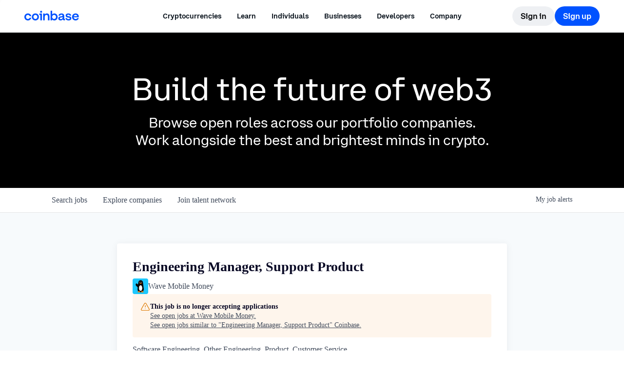

--- FILE ---
content_type: text/html; charset=utf-8
request_url: https://coinbase.getro.com/companies/wave-2-ff0ada80-f614-4361-8a65-7cb92711c045/jobs/36562034-engineering-manager-support-product
body_size: 50003
content:
<!DOCTYPE html><html lang="en"><head><link rel="shortcut icon" href="https://cdn.filepicker.io/api/file/499dWXGnRliAbGOQu9Yh" data-next-head=""/><title data-next-head="">Engineering Manager, Support Product @ Wave Mobile Money | Coinbase Job Board</title><meta name="description" property="og:description" content="Search job openings across the Coinbase network." data-next-head=""/><meta charSet="utf-8" data-next-head=""/><meta name="viewport" content="initial-scale=1.0, width=device-width" data-next-head=""/><link rel="apple-touch-icon" sizes="180x180" href="https://cdn.filepicker.io/api/file/499dWXGnRliAbGOQu9Yh" data-next-head=""/><link rel="icon" type="image/png" sizes="32x32" href="https://cdn.filepicker.io/api/file/499dWXGnRliAbGOQu9Yh" data-next-head=""/><link rel="icon" type="image/png" sizes="16x16" href="https://cdn.filepicker.io/api/file/499dWXGnRliAbGOQu9Yh" data-next-head=""/><link rel="shortcut icon" href="https://cdn.filepicker.io/api/file/499dWXGnRliAbGOQu9Yh" data-next-head=""/><link rel="canonical" href="https://coinbase.getro.com/companies/wave-2-ff0ada80-f614-4361-8a65-7cb92711c045/jobs/36562034-engineering-manager-support-product" data-next-head=""/><meta name="url" property="og:url" content="https://coinbase.getro.com" data-next-head=""/><meta name="type" property="og:type" content="website" data-next-head=""/><meta name="title" property="og:title" content="Coinbase Job Board" data-next-head=""/><meta name="image" property="og:image" content="http://cdn.filestackcontent.com/HzCA1AIQJOq3JYKUtCmu" data-next-head=""/><meta name="secure_url" property="og:image:secure_url" content="https://cdn.filestackcontent.com/HzCA1AIQJOq3JYKUtCmu" data-next-head=""/><meta name="twitter:card" content="summary_large_image" data-next-head=""/><meta name="twitter:image" content="https://cdn.filestackcontent.com/HzCA1AIQJOq3JYKUtCmu" data-next-head=""/><meta name="twitter:title" content="Coinbase Job Board" data-next-head=""/><meta name="twitter:description" content="Search job openings across the Coinbase network." data-next-head=""/><meta name="google-site-verification" content="CQNnZQRH0dvJgCqWABp64ULhLI69C53ULhWdJemAW_w" data-next-head=""/><script>!function(){var analytics=window.analytics=window.analytics||[];if(!analytics.initialize)if(analytics.invoked)window.console&&console.error&&console.error("Segment snippet included twice.");else{analytics.invoked=!0;analytics.methods=["trackSubmit","trackClick","trackLink","trackForm","pageview","identify","reset","group","track","ready","alias","debug","page","once","off","on","addSourceMiddleware","addIntegrationMiddleware","setAnonymousId","addDestinationMiddleware"];analytics.factory=function(e){return function(){if(window.analytics.initialized)return window.analytics[e].apply(window.analytics,arguments);var i=Array.prototype.slice.call(arguments);i.unshift(e);analytics.push(i);return analytics}};for(var i=0;i<analytics.methods.length;i++){var key=analytics.methods[i];analytics[key]=analytics.factory(key)}analytics.load=function(key,i){var t=document.createElement("script");t.type="text/javascript";t.async=!0;t.src="https://an.getro.com/analytics.js/v1/" + key + "/analytics.min.js";var n=document.getElementsByTagName("script")[0];n.parentNode.insertBefore(t,n);analytics._loadOptions=i};analytics._writeKey="VKRqdgSBA3lFoZSlbeHbrzqQkLPBcP7W";;analytics.SNIPPET_VERSION="4.16.1";
analytics.load("VKRqdgSBA3lFoZSlbeHbrzqQkLPBcP7W");

}}();</script><link rel="stylesheet" href="https://cdn-customers.getro.com/coinbase/style.react.css??v=e2e07cf66c16dd27219fe7ec4d3c7b7ec360d381"/><link rel="preload" href="https://cdn.getro.com/assets/_next/static/css/b1414ae24606c043.css" as="style"/><link rel="stylesheet" href="https://cdn.getro.com/assets/_next/static/css/b1414ae24606c043.css" data-n-g=""/><noscript data-n-css=""></noscript><script defer="" nomodule="" src="https://cdn.getro.com/assets/_next/static/chunks/polyfills-42372ed130431b0a.js"></script><script id="jquery" src="https://ajax.googleapis.com/ajax/libs/jquery/3.6.0/jquery.min.js" defer="" data-nscript="beforeInteractive"></script><script src="https://cdn.getro.com/assets/_next/static/chunks/webpack-13401e6578afde49.js" defer=""></script><script src="https://cdn.getro.com/assets/_next/static/chunks/framework-a008f048849dfc11.js" defer=""></script><script src="https://cdn.getro.com/assets/_next/static/chunks/main-0d988e589bb741d4.js" defer=""></script><script src="https://cdn.getro.com/assets/_next/static/chunks/pages/_app-52002506ec936253.js" defer=""></script><script src="https://cdn.getro.com/assets/_next/static/chunks/a86620fd-3b4606652f1c2476.js" defer=""></script><script src="https://cdn.getro.com/assets/_next/static/chunks/8230-afd6e299f7a6ae33.js" defer=""></script><script src="https://cdn.getro.com/assets/_next/static/chunks/4000-0acb5a82151cbee6.js" defer=""></script><script src="https://cdn.getro.com/assets/_next/static/chunks/9091-5cd776e8ee5ad3a3.js" defer=""></script><script src="https://cdn.getro.com/assets/_next/static/chunks/1637-66b68fc38bc6d10a.js" defer=""></script><script src="https://cdn.getro.com/assets/_next/static/chunks/3676-4975c339fc5bc499.js" defer=""></script><script src="https://cdn.getro.com/assets/_next/static/chunks/9358-87cc633cf780c23e.js" defer=""></script><script src="https://cdn.getro.com/assets/_next/static/chunks/9117-2e6d3b3075c2f6e1.js" defer=""></script><script src="https://cdn.getro.com/assets/_next/static/chunks/1446-b10012f4e22f3c87.js" defer=""></script><script src="https://cdn.getro.com/assets/_next/static/chunks/5355-7de2c819d8cad6ea.js" defer=""></script><script src="https://cdn.getro.com/assets/_next/static/chunks/9582-518ab6ebe5bdae78.js" defer=""></script><script src="https://cdn.getro.com/assets/_next/static/chunks/pages/companies/%5BcompanySlug%5D/jobs/%5BjobSlug%5D-9a484f2bf7b6c05f.js" defer=""></script><script src="https://cdn.getro.com/assets/_next/static/fRl79fOOjpJcQR4qFORTV/_buildManifest.js" defer=""></script><script src="https://cdn.getro.com/assets/_next/static/fRl79fOOjpJcQR4qFORTV/_ssgManifest.js" defer=""></script><meta name="sentry-trace" content="175a8798339be626e790e18651faab0b-ec9e01c9379a1e39-0"/><meta name="baggage" content="sentry-environment=production,sentry-release=cb40c6117ce57b7f3730a896555d98431de3b258,sentry-public_key=99c84790fa184cf49c16c34cd7113f75,sentry-trace_id=175a8798339be626e790e18651faab0b,sentry-org_id=129958,sentry-sampled=false,sentry-sample_rand=0.21771591987301986,sentry-sample_rate=0.033"/><style data-styled="" data-styled-version="5.3.11">.gVRrUK{box-sizing:border-box;margin:0;min-width:0;font-family:-apple-system,BlinkMacSystemFont,'Segoe UI','Roboto','Oxygen','Ubuntu','Cantarell','Fira Sans','Droid Sans','Helvetica Neue','sans-serif';font-weight:400;font-style:normal;font-size:16px;color:#3F495A;}/*!sc*/
.fyPcag{box-sizing:border-box;margin:0;min-width:0;background-color:#F7FAFC;min-height:100vh;-webkit-flex-direction:column;-ms-flex-direction:column;flex-direction:column;-webkit-align-items:stretch;-webkit-box-align:stretch;-ms-flex-align:stretch;align-items:stretch;}/*!sc*/
.dKubqp{box-sizing:border-box;margin:0;min-width:0;}/*!sc*/
.elbZCm{box-sizing:border-box;margin:0;min-width:0;width:100%;}/*!sc*/
.dFKghv{box-sizing:border-box;margin:0;min-width:0;box-shadow:0 1px 0 0 #e5e5e5;-webkit-flex-direction:row;-ms-flex-direction:row;flex-direction:row;width:100%;background-color:#ffffff;}/*!sc*/
.byBMUo{box-sizing:border-box;margin:0;min-width:0;max-width:100%;width:100%;margin-left:auto;margin-right:auto;}/*!sc*/
@media screen and (min-width:40em){.byBMUo{width:100%;}}/*!sc*/
@media screen and (min-width:65em){.byBMUo{width:1100px;}}/*!sc*/
.hQFgTu{box-sizing:border-box;margin:0;min-width:0;color:#4900FF;position:relative;-webkit-text-decoration:none;text-decoration:none;-webkit-transition:all ease 0.3s;transition:all ease 0.3s;text-transform:capitalize;-webkit-order:0;-ms-flex-order:0;order:0;padding-left:16px;padding-right:16px;padding-top:16px;padding-bottom:16px;font-size:16px;color:#3F495A;display:-webkit-box;display:-webkit-flex;display:-ms-flexbox;display:flex;-webkit-align-items:baseline;-webkit-box-align:baseline;-ms-flex-align:baseline;align-items:baseline;}/*!sc*/
@media screen and (min-width:40em){.hQFgTu{text-transform:capitalize;}}/*!sc*/
@media screen and (min-width:65em){.hQFgTu{text-transform:unset;}}/*!sc*/
.hQFgTu span{display:none;}/*!sc*/
.hQFgTu::after{content:'';position:absolute;left:0;right:0;bottom:0;height:0.125rem;background-color:#4900FF;opacity:0;-webkit-transition:opacity 0.3s;transition:opacity 0.3s;}/*!sc*/
.hQFgTu:hover{color:#3F495A;}/*!sc*/
.hQFgTu:active{background-color:#F7FAFC;-webkit-transform:scale(.94);-ms-transform:scale(.94);transform:scale(.94);}/*!sc*/
.hQFgTu.active{font-weight:600;color:#090925;}/*!sc*/
.hQFgTu.active::after{opacity:1;}/*!sc*/
@media screen and (min-width:40em){.hQFgTu{padding-left:16px;padding-right:16px;}}/*!sc*/
.ekJmTQ{box-sizing:border-box;margin:0;min-width:0;display:none;}/*!sc*/
@media screen and (min-width:40em){.ekJmTQ{display:none;}}/*!sc*/
@media screen and (min-width:65em){.ekJmTQ{display:inline-block;}}/*!sc*/
.cyRTWj{box-sizing:border-box;margin:0;min-width:0;color:#4900FF;position:relative;-webkit-text-decoration:none;text-decoration:none;-webkit-transition:all ease 0.3s;transition:all ease 0.3s;text-transform:capitalize;-webkit-order:1;-ms-flex-order:1;order:1;padding-left:16px;padding-right:16px;padding-top:16px;padding-bottom:16px;font-size:16px;color:#3F495A;display:-webkit-box;display:-webkit-flex;display:-ms-flexbox;display:flex;-webkit-align-items:baseline;-webkit-box-align:baseline;-ms-flex-align:baseline;align-items:baseline;}/*!sc*/
@media screen and (min-width:40em){.cyRTWj{text-transform:capitalize;}}/*!sc*/
@media screen and (min-width:65em){.cyRTWj{text-transform:unset;}}/*!sc*/
.cyRTWj span{display:none;}/*!sc*/
.cyRTWj::after{content:'';position:absolute;left:0;right:0;bottom:0;height:0.125rem;background-color:#4900FF;opacity:0;-webkit-transition:opacity 0.3s;transition:opacity 0.3s;}/*!sc*/
.cyRTWj:hover{color:#3F495A;}/*!sc*/
.cyRTWj:active{background-color:#F7FAFC;-webkit-transform:scale(.94);-ms-transform:scale(.94);transform:scale(.94);}/*!sc*/
.cyRTWj.active{font-weight:600;color:#090925;}/*!sc*/
.cyRTWj.active::after{opacity:1;}/*!sc*/
@media screen and (min-width:40em){.cyRTWj{padding-left:16px;padding-right:16px;}}/*!sc*/
.kPzaxb{box-sizing:border-box;margin:0;min-width:0;color:#4900FF;position:relative;-webkit-text-decoration:none;text-decoration:none;-webkit-transition:all ease 0.3s;transition:all ease 0.3s;text-transform:unset;-webkit-order:2;-ms-flex-order:2;order:2;padding-left:16px;padding-right:16px;padding-top:16px;padding-bottom:16px;font-size:16px;color:#3F495A;display:-webkit-box;display:-webkit-flex;display:-ms-flexbox;display:flex;-webkit-align-items:center;-webkit-box-align:center;-ms-flex-align:center;align-items:center;}/*!sc*/
.kPzaxb span{display:none;}/*!sc*/
.kPzaxb::after{content:'';position:absolute;left:0;right:0;bottom:0;height:0.125rem;background-color:#4900FF;opacity:0;-webkit-transition:opacity 0.3s;transition:opacity 0.3s;}/*!sc*/
.kPzaxb:hover{color:#3F495A;}/*!sc*/
.kPzaxb:active{background-color:#F7FAFC;-webkit-transform:scale(.94);-ms-transform:scale(.94);transform:scale(.94);}/*!sc*/
.kPzaxb.active{font-weight:600;color:#090925;}/*!sc*/
.kPzaxb.active::after{opacity:1;}/*!sc*/
@media screen and (min-width:40em){.kPzaxb{padding-left:16px;padding-right:16px;}}/*!sc*/
.jQZwAb{box-sizing:border-box;margin:0;min-width:0;display:inline-block;}/*!sc*/
@media screen and (min-width:40em){.jQZwAb{display:inline-block;}}/*!sc*/
@media screen and (min-width:65em){.jQZwAb{display:none;}}/*!sc*/
.ioCEHO{box-sizing:border-box;margin:0;min-width:0;margin-left:auto;margin-right:16px;text-align:left;-webkit-flex-direction:column;-ms-flex-direction:column;flex-direction:column;-webkit-order:9999;-ms-flex-order:9999;order:9999;}/*!sc*/
@media screen and (min-width:40em){.ioCEHO{margin-right:16px;}}/*!sc*/
@media screen and (min-width:65em){.ioCEHO{margin-right:0;}}/*!sc*/
.iJaGyT{box-sizing:border-box;margin:0;min-width:0;position:relative;cursor:pointer;-webkit-transition:all ease 0.3s;transition:all ease 0.3s;border-radius:4px;font-size:16px;font-weight:500;display:-webkit-box;display:-webkit-flex;display:-ms-flexbox;display:flex;-webkit-tap-highlight-color:transparent;-webkit-align-items:center;-webkit-box-align:center;-ms-flex-align:center;align-items:center;font-family:-apple-system,BlinkMacSystemFont,'Segoe UI','Roboto','Oxygen','Ubuntu','Cantarell','Fira Sans','Droid Sans','Helvetica Neue','sans-serif';color:#3F495A;background-color:#FFFFFF;border-style:solid;border-color:#A3B1C2;border-width:1px;border:none;border-color:transparent;width:small;height:small;margin-top:8px;padding:8px 16px;padding-right:0;-webkit-align-self:center;-ms-flex-item-align:center;align-self:center;font-size:14px;}/*!sc*/
.iJaGyT:active{-webkit-transform:scale(.94);-ms-transform:scale(.94);transform:scale(.94);box-shadow:inset 0px 1.875px 1.875px rgba(0,0,0,0.12);}/*!sc*/
.iJaGyT:disabled{color:#A3B1C2;}/*!sc*/
.iJaGyT:hover{background-color:#F7FAFC;}/*!sc*/
.iJaGyT [role="progressbar"] > div > div{border-color:rgba(63,73,90,0.2);border-top-color:#090925;}/*!sc*/
@media screen and (min-width:40em){.iJaGyT{border-color:#A3B1C2;}}/*!sc*/
@media screen and (min-width:40em){.iJaGyT{padding-right:16px;}}/*!sc*/
.jUfIjB{box-sizing:border-box;margin:0;min-width:0;display:none;}/*!sc*/
@media screen and (min-width:40em){.jUfIjB{display:block;}}/*!sc*/
.iqghoL{box-sizing:border-box;margin:0;min-width:0;margin-left:auto !important;margin-right:auto !important;box-sizing:border-box;max-width:100%;position:static;z-index:1;margin-left:auto;margin-right:auto;width:100%;padding-top:0;padding-left:16px;padding-right:16px;padding-bottom:64px;}/*!sc*/
@media screen and (min-width:40em){.iqghoL{width:100%;}}/*!sc*/
@media screen and (min-width:65em){.iqghoL{width:1132px;}}/*!sc*/
.ebGWQq{box-sizing:border-box;margin:0;min-width:0;-webkit-box-pack:justify;-webkit-justify-content:space-between;-ms-flex-pack:justify;justify-content:space-between;margin-bottom:24px;-webkit-flex-direction:column;-ms-flex-direction:column;flex-direction:column;width:100%;}/*!sc*/
@media screen and (min-width:40em){.ebGWQq{-webkit-flex-direction:row;-ms-flex-direction:row;flex-direction:row;}}/*!sc*/
@media screen and (min-width:65em){.ebGWQq{-webkit-flex-direction:row;-ms-flex-direction:row;flex-direction:row;}}/*!sc*/
.dsHaKT{box-sizing:border-box;margin:0;min-width:0;gap:24px;-webkit-flex-direction:column;-ms-flex-direction:column;flex-direction:column;width:100%;}/*!sc*/
.iaKmHE{box-sizing:border-box;margin:0;min-width:0;font-size:28px;margin-bottom:8px;color:#090925;}/*!sc*/
.iKYCNv{box-sizing:border-box;margin:0;min-width:0;-webkit-column-gap:8px;column-gap:8px;cursor:pointer;-webkit-align-items:center;-webkit-box-align:center;-ms-flex-align:center;align-items:center;}/*!sc*/
.iKYCNv color{main:#3F495A;dark:#090925;subtle:#67738B;placeholder:#8797AB;link:#3F495A;link-accent:#4900FF;error:#D90218;}/*!sc*/
.hRzXmX{box-sizing:border-box;margin:0;min-width:0;width:32px;}/*!sc*/
.ijjZxr{box-sizing:border-box;margin:0;min-width:0;margin-bottom:16px;}/*!sc*/
.kGAAEy{box-sizing:border-box;margin:0;min-width:0;-webkit-flex-direction:column;-ms-flex-direction:column;flex-direction:column;gap:8px;}/*!sc*/
.dkjSzf{box-sizing:border-box;margin:0;min-width:0;font-weight:600;font-size:14px;color:#090925;}/*!sc*/
.eRlSKr{box-sizing:border-box;margin:0;min-width:0;color:#3F495A!important;font-weight:500;}/*!sc*/
.lhPfhV{box-sizing:border-box;margin:0;min-width:0;-webkit-column-gap:8px;column-gap:8px;-webkit-box-pack:justify;-webkit-justify-content:space-between;-ms-flex-pack:justify;justify-content:space-between;}/*!sc*/
.hQNFTd{box-sizing:border-box;margin:0;min-width:0;row-gap:8px;-webkit-flex-direction:column;-ms-flex-direction:column;flex-direction:column;}/*!sc*/
.fLzXDu{box-sizing:border-box;margin:0;min-width:0;font-size:14px;color:#67738B;}/*!sc*/
.crBMPy{box-sizing:border-box;margin:0;min-width:0;margin-top:40px;}/*!sc*/
.crBMPy li:not(:last-child){margin-bottom:8px;}/*!sc*/
.crBMPy p,.crBMPy span,.crBMPy div,.crBMPy li,.crBMPy ol,.crBMPy ul{color:#3F495A;font-size:16px!important;line-height:140%!important;margin:0 auto 16px;}/*!sc*/
.crBMPy h1,.crBMPy h2,.crBMPy h3,.crBMPy h4,.crBMPy h5,.crBMPy h6{color:#090925;}/*!sc*/
.crBMPy h4,.crBMPy h5,.crBMPy h6{font-size:16px;margin:0 auto 16px;}/*!sc*/
.crBMPy h1:not(:first-child){font-size:24px;margin:48px auto 16px;}/*!sc*/
.crBMPy h2:not(:first-child){font-size:20px;margin:32px auto 16px;}/*!sc*/
.crBMPy h3:not(:first-child){font-size:18px;margin:24px auto 16px;}/*!sc*/
.crBMPy ul{padding:0 0 0 32px;}/*!sc*/
.crBMPy a{color:#3F495A !important;}/*!sc*/
.iIGtVd{box-sizing:border-box;margin:0;min-width:0;max-width:600px;margin:0 auto;}/*!sc*/
.friAmK{box-sizing:border-box;margin:0;min-width:0;padding-bottom:40px;margin-top:40px;}/*!sc*/
.bOyPTM{box-sizing:border-box;margin:0;min-width:0;gap:40px;margin-top:40px;-webkit-align-items:center;-webkit-box-align:center;-ms-flex-align:center;align-items:center;-webkit-box-pack:justify;-webkit-justify-content:space-between;-ms-flex-pack:justify;justify-content:space-between;-webkit-flex-direction:column;-ms-flex-direction:column;flex-direction:column;}/*!sc*/
@media screen and (min-width:40em){.bOyPTM{-webkit-flex-direction:row;-ms-flex-direction:row;flex-direction:row;}}/*!sc*/
.kkTXM{box-sizing:border-box;margin:0;min-width:0;-webkit-text-decoration-line:underline;text-decoration-line:underline;cursor:pointer;display:block;text-align:center;color:#3F495A !important;font-size:14px;line-height:22px;}/*!sc*/
.fIUOoG{box-sizing:border-box;margin:0;min-width:0;justify-self:flex-end;margin-top:auto;-webkit-flex-direction:row;-ms-flex-direction:row;flex-direction:row;width:100%;background-color:transparent;padding-top:32px;padding-bottom:32px;}/*!sc*/
.Jizzq{box-sizing:border-box;margin:0;min-width:0;width:100%;margin-left:auto;margin-right:auto;-webkit-flex-direction:column;-ms-flex-direction:column;flex-direction:column;text-align:center;}/*!sc*/
@media screen and (min-width:40em){.Jizzq{width:1100px;}}/*!sc*/
.fONCsf{box-sizing:border-box;margin:0;min-width:0;color:#4900FF;-webkit-align-self:center;-ms-flex-item-align:center;align-self:center;margin-bottom:16px;color:#090925;width:120px;}/*!sc*/
.bfORaf{box-sizing:border-box;margin:0;min-width:0;color:currentColor;width:100%;height:auto;}/*!sc*/
.gkPOSa{box-sizing:border-box;margin:0;min-width:0;-webkit-flex-direction:row;-ms-flex-direction:row;flex-direction:row;-webkit-box-pack:center;-webkit-justify-content:center;-ms-flex-pack:center;justify-content:center;-webkit-flex-wrap:wrap;-ms-flex-wrap:wrap;flex-wrap:wrap;}/*!sc*/
.hDtUlk{box-sizing:border-box;margin:0;min-width:0;-webkit-appearance:none;-moz-appearance:none;appearance:none;display:inline-block;text-align:center;line-height:inherit;-webkit-text-decoration:none;text-decoration:none;font-size:inherit;padding-left:16px;padding-right:16px;padding-top:8px;padding-bottom:8px;color:#ffffff;background-color:#4900FF;border:none;border-radius:4px;padding-left:8px;padding-right:8px;font-size:16px;position:relative;z-index:2;cursor:pointer;-webkit-transition:all ease 0.3s;transition:all ease 0.3s;border-radius:4px;font-weight:500;display:-webkit-box;display:-webkit-flex;display:-ms-flexbox;display:flex;-webkit-tap-highlight-color:transparent;-webkit-align-items:center;-webkit-box-align:center;-ms-flex-align:center;align-items:center;font-family:-apple-system,BlinkMacSystemFont,'Segoe UI','Roboto','Oxygen','Ubuntu','Cantarell','Fira Sans','Droid Sans','Helvetica Neue','sans-serif';color:#3F495A;background-color:transparent;border-style:solid;border-color:#A3B1C2;border-width:1px;border:none;-webkit-box-pack:unset;-webkit-justify-content:unset;-ms-flex-pack:unset;justify-content:unset;-webkit-text-decoration:none;text-decoration:none;white-space:nowrap;margin-right:16px;padding:0;color:#67738B;padding-top:4px;padding-bottom:4px;font-size:12px;}/*!sc*/
.hDtUlk:active{-webkit-transform:scale(.94);-ms-transform:scale(.94);transform:scale(.94);box-shadow:inset 0px 1.875px 1.875px rgba(0,0,0,0.12);}/*!sc*/
.hDtUlk:disabled{color:#A3B1C2;}/*!sc*/
.hDtUlk:hover{-webkit-text-decoration:underline;text-decoration:underline;}/*!sc*/
.hDtUlk [role="progressbar"] > div > div{border-color:rgba(63,73,90,0.2);border-top-color:#090925;}/*!sc*/
data-styled.g1[id="sc-aXZVg"]{content:"gVRrUK,fyPcag,dKubqp,elbZCm,dFKghv,byBMUo,hQFgTu,ekJmTQ,cyRTWj,kPzaxb,jQZwAb,ioCEHO,iJaGyT,jUfIjB,iqghoL,ebGWQq,dsHaKT,iaKmHE,iKYCNv,hRzXmX,ijjZxr,kGAAEy,dkjSzf,eRlSKr,lhPfhV,hQNFTd,fLzXDu,crBMPy,iIGtVd,friAmK,bOyPTM,kkTXM,fIUOoG,Jizzq,fONCsf,bfORaf,gkPOSa,hDtUlk,"}/*!sc*/
.fteAEG{display:-webkit-box;display:-webkit-flex;display:-ms-flexbox;display:flex;}/*!sc*/
data-styled.g2[id="sc-gEvEer"]{content:"fteAEG,"}/*!sc*/
.flWBVF{box-sizing:border-box;margin:0;min-width:0;container-type:inline-size;container-name:hero;}/*!sc*/
.ezvlkb{box-sizing:border-box;margin:0;min-width:0;position:relative;background-size:cover;background-position:center center;text-align:center;padding-top:32px;padding-bottom:32px;color:#ffffff;}/*!sc*/
@media (min-width:480px){.ezvlkb{padding:calc(10 * 0.5rem) 0;}}/*!sc*/
.ezvlkb::before{content:'';position:absolute;left:0;right:0;top:0;bottom:0;background-color:#000000;z-index:2;}/*!sc*/
.cmDbPT{box-sizing:border-box;margin:0;min-width:0;margin-left:auto !important;margin-right:auto !important;box-sizing:border-box;max-width:100%;position:relative;z-index:3;margin-left:auto;margin-right:auto;width:100%;padding-top:0;padding-left:16px;padding-right:16px;}/*!sc*/
@media screen and (min-width:40em){.cmDbPT{width:100%;}}/*!sc*/
@media screen and (min-width:65em){.cmDbPT{width:1132px;}}/*!sc*/
.bsENgY{box-sizing:border-box;margin:0;min-width:0;max-width:900px;position:relative;text-align:center;font-size:18px;font-weight:500;font-family:inherit;margin-left:auto;margin-right:auto;margin-top:0;margin-bottom:0;color:inherit;}/*!sc*/
@media screen and (min-width:40em){.bsENgY{font-size:32px;}}/*!sc*/
.pKjCT{box-sizing:border-box;margin:0;min-width:0;position:relative;font-weight:300;font-style:italic;color:inherit;font-size:16px;margin-top:16px;margin-left:auto;margin-right:auto;margin-bottom:0;}/*!sc*/
.pKjCT:first-child{margin-top:0;}/*!sc*/
@media screen and (min-width:40em){.pKjCT{font-size:18px;}}/*!sc*/
.gwmNXr{box-sizing:border-box;margin:0;min-width:0;}/*!sc*/
.eBWkFz{box-sizing:border-box;margin:0;min-width:0;padding:32px;box-shadow:0px 1px 2px 0px rgba(27,36,50,0.04),0px 1px 16px 0px rgba(27,36,50,0.06);border-radius:4px;background-color:#FFFFFF;margin-left:auto;margin-right:auto;width:100%;-webkit-flex-direction:column;-ms-flex-direction:column;flex-direction:column;padding-left:16px;padding-right:16px;margin-top:64px;max-width:800px;margin-left:auto;margin-right:auto;}/*!sc*/
@media screen and (min-width:40em){.eBWkFz{padding-left:32px;padding-right:32px;}}/*!sc*/
.jBogQf{box-sizing:border-box;margin:0;min-width:0;position:relative;width:100%;-webkit-align-items:start;-webkit-box-align:start;-ms-flex-align:start;align-items:start;}/*!sc*/
.ddKpAl{box-sizing:border-box;margin:0;min-width:0;-webkit-flex:1 1;-ms-flex:1 1;flex:1 1;}/*!sc*/
.VWXkL{box-sizing:border-box;margin:0;min-width:0;position:relative;font-weight:500;color:#3F495A;height:100%;width:100%;border-radius:4px;}/*!sc*/
.cVYRew{box-sizing:border-box;margin:0;min-width:0;max-width:100%;height:auto;border-radius:4px;overflow:hidden;object-fit:contain;width:100%;height:100%;}/*!sc*/
.hPknKP{box-sizing:border-box;margin:0;min-width:0;background-color:#FEF5EC;text-align:left;-webkit-align-items:flex-start;-webkit-box-align:flex-start;-ms-flex-align:flex-start;align-items:flex-start;-webkit-flex:0 0 auto;-ms-flex:0 0 auto;flex:0 0 auto;padding:16px;border-radius:4px;line-height:1.4;gap:16px;}/*!sc*/
.jDfdPi{box-sizing:border-box;margin:0;min-width:0;height:20px;width:20px;}/*!sc*/
.kgAlEH{box-sizing:border-box;margin:0;min-width:0;color:#DE7B02;-webkit-align-items:center;-webkit-box-align:center;-ms-flex-align:center;align-items:center;-webkit-flex:0 0 auto;-ms-flex:0 0 auto;flex:0 0 auto;}/*!sc*/
.cYMjnh{box-sizing:border-box;margin:0;min-width:0;font-weight:500;font-size:14px;color:#3F495A;}/*!sc*/
.exMvxQ{box-sizing:border-box;margin:0;min-width:0;-webkit-text-decoration:none;text-decoration:none;color:currentColor;width:100%;height:auto;}/*!sc*/
data-styled.g3[id="sc-eqUAAy"]{content:"flWBVF,ezvlkb,cmDbPT,bsENgY,pKjCT,gwmNXr,eBWkFz,jBogQf,ddKpAl,VWXkL,cVYRew,hPknKP,jDfdPi,kgAlEH,cYMjnh,exMvxQ,"}/*!sc*/
.gQycbC{display:-webkit-box;display:-webkit-flex;display:-ms-flexbox;display:flex;}/*!sc*/
data-styled.g4[id="sc-fqkvVR"]{content:"gQycbC,"}/*!sc*/
</style></head><body id="main-wrapper" class="custom-design-coinbase"><div id="root"></div><div id="__next"><div class="sc-aXZVg gVRrUK"><div class="" style="position:fixed;top:0;left:0;height:2px;background:transparent;z-index:99999999999;width:100%"><div class="" style="height:100%;background:#4900FF;transition:all 500ms ease;width:0%"><div style="box-shadow:0 0 10px #4900FF, 0 0 10px #4900FF;width:5%;opacity:1;position:absolute;height:100%;transition:all 500ms ease;transform:rotate(3deg) translate(0px, -4px);left:-10rem"></div></div></div><div id="wlc-main" class="sc-aXZVg sc-gEvEer fyPcag fteAEG network-container"><div data-testid="custom-header" id="coinbase-custom-header" class="sc-aXZVg dKubqp coinbase-custom-part">
<div
  class="cd-wrapper js-focus-visible"
  lang="en-ar"
  xml:lang="en-ar"
  data-js-focus-visible=""
  style="--full-view-height: 875px; --full-view-width: 1872px"
>
  <div
    style="background-color: #fff"
    class="cds-large-l1kwdti4 cds-light-lxvt6sp"
  >
    <header class="sc-fWggmS gdwwal desktop-header"
      ><div tabindex="-1" class="cds-flex-f1tjavv3"></div
      ><div class="sc-klyrMv jCjBZr"
        ><div class="sc-jYGMYt fIFSgQ"
          ><div class="sc-gbPVqi jbgjHu"
            ><div class="sc-eAaidu gWamKW"
              ><a
                class="sc-iRXwrb uWSWj sc-uZIaX RSgrF"
                title="Home"
                data-testid="header-home-link"
                href="https://www.coinbase.com"
                ><img
                  src="https://cdn-customers.getro.com/coinbase/images/Consumer_Wordmark.svg"
                  height="20"
                  width="112"
                  alt="Coinbase Logo"
                  class="sc-gHbpnE iksOwp" /></a></div
            ><nav class="sc-krigPL jfaCjj nav-hoverable-container"
              ><a
                class="sc-iRXwrb uWSWj sc-jGYizi iqmTd"
                title="Cryptocurrencies"
                data-testid="main-nav-link-prices"
                href="https://www.coinbase.com/explore"
                ><div class="sc-jbljDQ sc-iGVMzj jXygYO hySkCV"
                  ><span
                    data-synthetic-id="header-price-link"
                    class="sc-bkdIYQ sc-gUnrjs sc-kIxgmw gkQujj dctld dNBwYv"
                    >Cryptocurrencies</span
                  ></div
                ></a
              ><a
                class="sc-iRXwrb uWSWj sc-jGYizi iqmTd learn-desktop-hoverable"
                title="Learn"
                data-testid="main-nav-link-learn"
                aria-expanded="false"
                aria-controls="global-nav-dropdown-learn"
                role="button"
                href="https://www.coinbase.com/learn"
                ><div class="sc-jbljDQ sc-iGVMzj jXygYO hySkCV"
                  ><span
                    class="sc-bkdIYQ sc-gUnrjs sc-kIxgmw gkQujj dctld dNBwYv"
                    >Learn</span
                  ></div
                ></a
              ><section class="sc-hoOxjs feKqmv learn-desktop-hoverable-content"
                ><div class="sc-fDEMvA gBVQTX"
                  ><div id="global-nav-dropdown-learn" class="sc-jrQVzV fzGTWM"
                    ><div class="sc-mLnbr jZXiPk"
                      ><a
                        class="sc-iRXwrb uWSWj sc-gVBvQd iJPhTM"
                        title="Tips &amp; Tutorials - Guides for getting started"
                        href="https://www.coinbase.com/learn/tips-and-tutorials"
                        ><div class="sc-hXGFlK gnksWX"
                          ><img
                            alt=""
                            data-testid="tips-pictogram"
                            height="32"
                            src="https://cdn-customers.getro.com/coinbase/images/easyToUse-2.svg"
                            width="32" /></div
                        ><div class="sc-gXEjlL bNLSMQ"
                          ><p class="sc-gdPHyQ sc-ljFCIV cvcCok jOrXyw"
                            >Tips &amp; Tutorials</p
                          ><p
                            class="sc-gdPHyQ sc-hmOLaK sc-cGjkqA cvcCok gkmxrY goKdhO"
                            >Guides for getting started</p
                          ></div
                        ></a
                      ><a
                        class="sc-iRXwrb uWSWj sc-gVBvQd iJPhTM"
                        title="Crypto Basics - Explaining the fundamentals"
                        href="https://www.coinbase.com/learn/crypto-basics"
                        ><div class="sc-hXGFlK gnksWX"
                          ><img
                            alt=""
                            data-testid="cryptoBasics-pictogram"
                            height="32"
                            src="https://cdn-customers.getro.com/coinbase/images/crypto101-3.svg"
                            width="32" /></div
                        ><div class="sc-gXEjlL bNLSMQ"
                          ><p class="sc-gdPHyQ sc-ljFCIV cvcCok jOrXyw"
                            >Crypto basics</p
                          ><p
                            class="sc-gdPHyQ sc-hmOLaK sc-cGjkqA cvcCok gkmxrY goKdhO"
                            >Explaining the fundamentals</p
                          ></div
                        ></a
                      ><a
                        class="sc-iRXwrb uWSWj sc-gVBvQd iJPhTM"
                        title="Update the system - It's time to break the cycle"
                        href="https://www.coinbase.com/updatethesystem"
                        ><div class="sc-hXGFlK gnksWX"
                          ><img
                            alt=""
                            data-testid="updateTheSystem-pictogram"
                            height="32"
                            src="https://cdn-customers.getro.com/coinbase/images/fiat-2.svg"
                            width="32" /></div
                        ><div class="sc-gXEjlL bNLSMQ"
                          ><p class="sc-gdPHyQ sc-ljFCIV cvcCok jOrXyw"
                            >Update the system</p
                          ><p
                            class="sc-gdPHyQ sc-hmOLaK sc-cGjkqA cvcCok gkmxrY goKdhO"
                            >It's time to break the cycle</p
                          ></div
                        ></a
                      ><a
                        class="sc-iRXwrb uWSWj sc-gVBvQd iJPhTM"
                        title="Explore onchain - Go deeper in crypto"
                        href="https://www.coinbase.com/wallet/learn-web3"
                        ><div class="sc-hXGFlK gnksWX"
                          ><img
                            alt=""
                            data-testid="web3-pictogram"
                            height="32"
                            src="https://cdn-customers.getro.com/coinbase/images/globalConnections-3.svg"
                            width="32" /></div
                        ><div class="sc-gXEjlL bNLSMQ"
                          ><p class="sc-gdPHyQ sc-ljFCIV cvcCok jOrXyw"
                            >Explore onchain</p
                          ><p
                            class="sc-gdPHyQ sc-hmOLaK sc-cGjkqA cvcCok gkmxrY goKdhO"
                            >Go deeper in crypto</p
                          ></div
                        ></a
                      ><a
                        class="sc-iRXwrb uWSWj sc-gVBvQd iJPhTM"
                        title="Crypto Policy - Crypto moves America forward"
                        href="https://www.coinbase.com/public-policy"
                        ><div class="sc-hXGFlK gnksWX"
                          ><img
                            alt=""
                            data-testid="cryptoPolicy-pictogram"
                            height="32"
                            src="https://cdn-customers.getro.com/coinbase/images/shield-3.svg"
                            width="32" /></div
                        ><div class="sc-gXEjlL bNLSMQ"
                          ><p class="sc-gdPHyQ sc-ljFCIV cvcCok jOrXyw"
                            >Crypto policy</p
                          ><p
                            class="sc-gdPHyQ sc-hmOLaK sc-cGjkqA cvcCok gkmxrY goKdhO"
                            >Crypto moves America forward</p
                          ></div
                        ></a
                      ></div
                    ><div class="sc-dODueM cSdLgB"
                      ><img
                        src="https://cdn-customers.getro.com/coinbase/images/learn_upsell.png"
                        class="sc-iXHlur ieexrJ"
                      /><div class="cds-flex-f1tjavv3 cds-column-c1kchipr"
                        ><p
                          class="cds-typographyResets-t6muwls cds-headline-h4steop cds-foreground-f1v7bdxr cds-transition-t1qvlahm cds-start-s1u0g7ow"
                          >Crypto basics explained</p
                        ><p
                          class="cds-typographyResets-t6muwls cds-body-bwup3gq cds-foregroundMuted-flk4pe3 cds-transition-t1qvlahm cds-start-s1u0g7ow"
                          >Start your crypto journey with our guide.</p
                        ></div
                      ><a
                        class="sc-iRXwrb uWSWj sc-kYYDBl fHfxMS"
                        title="Start here"
                        href="https://www.coinbase.com/learn"
                        ><span class="sc-bNmbXS fJkRJj">Start here</span
                        ><div
                          class="cds-flex-f1tjavv3 cds-relative-r5okg6e"
                          style="position: relative"
                          ><div style="width: 12px; height: 12px"
                            ><span
                              aria-hidden="true"
                              class="cds-iconStyles-irtngcj"
                              data-icon-name="caretRight"
                              data-testid="icon-base-glyph"
                              role="img"
                              style="color: var(--primary); font-size: 12px"
                              ></span
                            ></div
                          ></div
                        ></a
                      ></div
                    ></div
                  ></div
                ></section
              ><div
                tabindex="0"
                data-testid="main-nav-link-individuals"
                aria-expanded="false"
                aria-controls="global-nav-dropdown-individuals"
                role="button"
                class="sc-jbljDQ jXygYO"
                ><span class="sc-bkdIYQ sc-gUnrjs sc-kIxgmw gkQujj dctld dNBwYv"
                  >Individuals</span
                ></div
              ><section class="sc-hoOxjs feKqmv"
                ><div class="sc-fDEMvA gBVQTX"
                  ><div
                    id="global-nav-dropdown-individuals"
                    class="sc-jrQVzV fzGTWM"
                    ><div class="sc-mLnbr jZXiPk"
                      ><a
                        class="sc-iRXwrb uWSWj sc-gVBvQd iJPhTM"
                        title="Buy, sell, and use crypto"
                        href="https://www.coinbase.com/signup"
                        ><div class="sc-hXGFlK gnksWX"
                          ><img
                            alt=""
                            data-testid="trade-pictogram"
                            height="32"
                            src="https://cdn-customers.getro.com/coinbase/images/coinbaseLogoNavigation-3.svg"
                            width="32" /></div
                        ><div class="sc-gXEjlL bNLSMQ"
                          ><p class="sc-gdPHyQ sc-ljFCIV cvcCok jOrXyw"
                            >Buy and sell</p
                          ><p
                            class="sc-gdPHyQ sc-hmOLaK sc-cGjkqA cvcCok gkmxrY goKdhO"
                            >Buy, sell, and use crypto</p
                          ></div
                        ></a
                      ><a
                        class="sc-iRXwrb uWSWj sc-gVBvQd iJPhTM"
                        title="Coinbase Advanced – Professional-grade trading tools"
                        href="https://www.coinbase.com/advanced-trade"
                        ><div class="sc-hXGFlK gnksWX"
                          ><div
                            class="cds-flex-f1tjavv3 cds-relative-r5okg6e"
                            style="position: relative"
                            ><div
                              data-testid="advancedTrade-navigation-icon"
                              style="width: 32px; height: 32px"
                              ><span
                                aria-hidden="true"
                                class="cds-iconStyles-irtngcj"
                                data-icon-name="coinbase"
                                data-testid="advancedTrade-navigation-icon-glyph"
                                role="img"
                                style="
                                  color: var(--foreground);
                                  font-size: 32px;
                                "
                                ></span
                              ></div
                            ></div
                          ></div
                        ><div class="sc-gXEjlL bNLSMQ"
                          ><p class="sc-gdPHyQ sc-ljFCIV cvcCok jOrXyw"
                            >Advanced</p
                          ><p
                            class="sc-gdPHyQ sc-hmOLaK sc-cGjkqA cvcCok gkmxrY goKdhO"
                            >Professional-grade trading tools</p
                          ></div
                        ></a
                      ><a
                        class="sc-iRXwrb uWSWj sc-gVBvQd iJPhTM"
                        title="Coinbase Wallet - The best self-hosted crypto wallet"
                        href="https://www.coinbase.com/wallet"
                        ><div class="sc-hXGFlK gnksWX"
                          ><img
                            alt=""
                            data-testid="wallet-pictogram"
                            height="32"
                            src="https://cdn-customers.getro.com/coinbase/images/walletLogoNavigation-3.svg"
                            width="32" /></div
                        ><div class="sc-gXEjlL bNLSMQ"
                          ><p class="sc-gdPHyQ sc-ljFCIV cvcCok jOrXyw"
                            >Wallet</p
                          ><p
                            class="sc-gdPHyQ sc-hmOLaK sc-cGjkqA cvcCok gkmxrY goKdhO"
                            >The best self-hosted crypto wallet</p
                          ></div
                        ></a
                      ><a
                        class="sc-iRXwrb uWSWj sc-gVBvQd iJPhTM"
                        title="Coinbase Earn - Stake your crypto and earn rewards"
                        href="https://www.coinbase.com/earn"
                        ><div class="sc-hXGFlK gnksWX"
                          ><img
                            alt=""
                            data-testid="earn-pictogram"
                            height="32"
                            src="https://cdn-customers.getro.com/coinbase/images/earnNavigation-5.svg"
                            width="32" /></div
                        ><div class="sc-gXEjlL bNLSMQ"
                          ><p class="sc-gdPHyQ sc-ljFCIV cvcCok jOrXyw">Earn</p
                          ><p
                            class="sc-gdPHyQ sc-hmOLaK sc-cGjkqA cvcCok gkmxrY goKdhO"
                            >Stake your crypto and earn rewards</p
                          ></div
                        ></a
                      ><a
                        class="sc-iRXwrb uWSWj sc-gVBvQd iJPhTM"
                        title="Coinbase Card - Spend crypto, get crypto back"
                        href="https://www.coinbase.com/card"
                        ><div class="sc-hXGFlK gnksWX"
                          ><img
                            alt=""
                            data-testid="card-pictogram"
                            height="32"
                            src="https://cdn-customers.getro.com/coinbase/images/cardNavigation-4.svg"
                            width="32" /></div
                        ><div class="sc-gXEjlL bNLSMQ"
                          ><p class="sc-gdPHyQ sc-ljFCIV cvcCok jOrXyw">Card</p
                          ><p
                            class="sc-gdPHyQ sc-hmOLaK sc-cGjkqA cvcCok gkmxrY goKdhO"
                            >Spend crypto, get crypto back</p
                          ></div
                        ></a
                      ><a
                        class="sc-iRXwrb uWSWj sc-gVBvQd iJPhTM"
                        title="Coinbase Private Client - For trusts, family offices, UHNWIs"
                        href="https://www.coinbase.com/private-client"
                        ><div class="sc-hXGFlK gnksWX"
                          ><img
                            alt=""
                            data-testid="privateClient-pictogram"
                            height="32"
                            src="https://cdn-customers.getro.com/coinbase/images/privateClientNavigation-4.svg"
                            width="32" /></div
                        ><div class="sc-gXEjlL bNLSMQ"
                          ><p class="sc-gdPHyQ sc-ljFCIV cvcCok jOrXyw"
                            >Private Client</p
                          ><p
                            class="sc-gdPHyQ sc-hmOLaK sc-cGjkqA cvcCok gkmxrY goKdhO"
                            >For trusts, family offices, UHNWIs</p
                          ></div
                        ></a
                      ><a
                        class="sc-iRXwrb uWSWj sc-gVBvQd iJPhTM"
                        title="Coinbase learning rewards - Receive crypto for completing tasks"
                        href="https://www.coinbase.com/learning-rewards"
                        ><div class="sc-hXGFlK gnksWX"
                          ><img
                            alt=""
                            data-testid="learningRewards-pictogram"
                            height="32"
                            src="https://cdn-customers.getro.com/coinbase/images/learningRewardsNavigation-4.svg"
                            width="32" /></div
                        ><div class="sc-gXEjlL bNLSMQ"
                          ><p class="sc-gdPHyQ sc-ljFCIV cvcCok jOrXyw"
                            >Learning rewards</p
                          ><p
                            class="sc-gdPHyQ sc-hmOLaK sc-cGjkqA cvcCok gkmxrY goKdhO"
                            >Receive crypto for completing tasks</p
                          ></div
                        ></a
                      ><a
                        class="sc-iRXwrb uWSWj sc-gVBvQd iJPhTM"
                        title="Coinbase One - Get zero trading fees and more"
                        href="https://www.coinbase.com/one"
                        ><div class="sc-hXGFlK gnksWX"
                          ><img
                            alt=""
                            data-testid="coinbaseOne-pictogram"
                            height="32"
                            src="https://cdn-customers.getro.com/coinbase/images/coinbaseOneLogo-3.svg"
                            width="32" /></div
                        ><div class="sc-gXEjlL bNLSMQ"
                          ><p class="sc-gdPHyQ sc-ljFCIV cvcCok jOrXyw"
                            >Coinbase One</p
                          ><p
                            class="sc-gdPHyQ sc-hmOLaK sc-cGjkqA cvcCok gkmxrY goKdhO"
                            >Get zero trading fees and more</p
                          ></div
                        ></a
                      ><a
                        class="sc-iRXwrb uWSWj sc-gVBvQd iJPhTM"
                        title="Coinbase Onchain - Dive into the world of onchain apps"
                        href="https://www.coinbase.com/web3"
                        ><div class="sc-hXGFlK gnksWX"
                          ><img
                            alt=""
                            data-testid="web3-pictogram"
                            height="32"
                            src="https://cdn-customers.getro.com/coinbase/images/decentralizedWeb3-3.svg"
                            width="32" /></div
                        ><div class="sc-gXEjlL bNLSMQ"
                          ><p class="sc-gdPHyQ sc-ljFCIV cvcCok jOrXyw"
                            >Onchain</p
                          ><p
                            class="sc-gdPHyQ sc-hmOLaK sc-cGjkqA cvcCok gkmxrY goKdhO"
                            >Dive into the world of onchain apps</p
                          ></div
                        ></a
                      ></div
                    ><div class="sc-dODueM cSdLgB"
                      ><img
                        src="https://cdn-customers.getro.com/coinbase/images/individuals_upsell.png"
                        class="sc-iXHlur ieexrJ"
                      /><div class="cds-flex-f1tjavv3 cds-column-c1kchipr"
                        ><p
                          class="cds-typographyResets-t6muwls cds-headline-h4steop cds-foreground-f1v7bdxr cds-transition-t1qvlahm cds-start-s1u0g7ow"
                          >Wallet is now on web</p
                        ><p
                          class="cds-typographyResets-t6muwls cds-body-bwup3gq cds-foregroundMuted-flk4pe3 cds-transition-t1qvlahm cds-start-s1u0g7ow"
                          >Buy, swap, send, stake, and mint easily.</p
                        ></div
                      ><a
                        class="sc-iRXwrb uWSWj sc-kYYDBl fHfxMS"
                        title="Launch Wallet web app"
                        href="https://www.coinbase.com/wallet"
                        ><span class="sc-bNmbXS fJkRJj"
                          >Launch Wallet web app</span
                        ><div
                          class="cds-flex-f1tjavv3 cds-relative-r5okg6e"
                          style="position: relative"
                          ><div style="width: 12px; height: 12px"
                            ><span
                              aria-hidden="true"
                              class="cds-iconStyles-irtngcj"
                              data-icon-name="caretRight"
                              data-testid="icon-base-glyph"
                              role="img"
                              style="color: var(--primary); font-size: 12px"
                              ></span
                            ></div
                          ></div
                        ></a
                      ></div
                    ></div
                  ></div
                ></section
              ><div
                tabindex="0"
                data-testid="main-nav-link-businesses"
                aria-expanded="false"
                aria-controls="global-nav-dropdown-businesses"
                role="button"
                class="sc-jbljDQ jXygYO"
                ><span class="sc-bkdIYQ sc-gUnrjs sc-kIxgmw gkQujj dctld dNBwYv"
                  >Businesses</span
                ></div
              ><section class="sc-hoOxjs feKqmv"
                ><div class="sc-fDEMvA gBVQTX"
                  ><div
                    id="global-nav-dropdown-business"
                    class="sc-jrQVzV fzGTWM"
                    ><div class="sc-mLnbr jZXiPk"
                      ><a
                        class="sc-iRXwrb uWSWj sc-gVBvQd iJPhTM"
                        title="Solutions for institutional investors"
                        href="https://www.coinbase.com/institutional"
                        ><div class="sc-hXGFlK gnksWX"
                          ><img
                            alt=""
                            data-testid="institutional-pictogram"
                            height="32"
                            src="https://cdn-customers.getro.com/coinbase/images/institutionalNavigation-4.svg"
                            width="32" /></div
                        ><div class="sc-gXEjlL bNLSMQ"
                          ><p class="sc-gdPHyQ sc-ljFCIV cvcCok jOrXyw"
                            >Institutional</p
                          ><p
                            class="sc-gdPHyQ sc-hmOLaK sc-cGjkqA cvcCok gkmxrY goKdhO"
                            >Solutions for institutional investors</p
                          ></div
                        ></a
                      ><a
                        class="sc-iRXwrb uWSWj sc-gVBvQd iJPhTM"
                        title="Coinbase Exchange - Spot markets for high-frequency trading"
                        href="https://www.coinbase.com/exchange"
                        ><div class="sc-hXGFlK gnksWX"
                          ><img
                            alt=""
                            data-testid="exchange-spot-icon"
                            height="32"
                            src="https://cdn-customers.getro.com/coinbase/images/exchangeProduct-1.svg"
                            width="32" /></div
                        ><div class="sc-gXEjlL bNLSMQ"
                          ><p class="sc-gdPHyQ sc-ljFCIV cvcCok jOrXyw"
                            >Exchange</p
                          ><p
                            class="sc-gdPHyQ sc-hmOLaK sc-cGjkqA cvcCok gkmxrY goKdhO"
                            >Spot markets for high-frequency trading</p
                          ></div
                        ></a
                      ><a
                        class="sc-iRXwrb uWSWj sc-gVBvQd iJPhTM"
                        title="Prime - Integrated trading, finance, and custody"
                        href="https://www.coinbase.com/prime"
                        ><div class="sc-hXGFlK gnksWX"
                          ><img
                            alt=""
                            data-testid="prime-pictogram"
                            height="32"
                            src="https://cdn-customers.getro.com/coinbase/images/primeNavigation-4.svg"
                            width="32" /></div
                        ><div class="sc-gXEjlL bNLSMQ"
                          ><p class="sc-gdPHyQ sc-ljFCIV cvcCok jOrXyw">Prime</p
                          ><p
                            class="sc-gdPHyQ sc-hmOLaK sc-cGjkqA cvcCok gkmxrY goKdhO"
                            >Integrated trading, finance, and custody</p
                          ></div
                        ></a
                      ><a
                        class="sc-iRXwrb uWSWj sc-gVBvQd iJPhTM"
                        title="Coinbase International Exchange - Access perpetual futures markets"
                        href="https://www.coinbase.com/international-exchange"
                        ><div class="sc-hXGFlK gnksWX"
                          ><img
                            alt=""
                            data-testid="internationalExchange-pictogram"
                            height="32"
                            src="https://cdn-customers.getro.com/coinbase/images/globalTransactions-4.svg"
                            width="32" /></div
                        ><div class="sc-gXEjlL bNLSMQ"
                          ><p class="sc-gdPHyQ sc-ljFCIV cvcCok jOrXyw"
                            >International Exchange</p
                          ><p
                            class="sc-gdPHyQ sc-hmOLaK sc-cGjkqA cvcCok gkmxrY goKdhO"
                            >Access perpetual futures markets</p
                          ></div
                        ></a
                      ><a
                        class="sc-iRXwrb uWSWj sc-gVBvQd iJPhTM"
                        title="Asset Listings - List your asset on Coinbase"
                        href="https://www.coinbase.com/assethub"
                        ><div class="sc-hXGFlK gnksWX"
                          ><img
                            alt=""
                            data-testid="assetListings-spot-icon"
                            height="32"
                            src="https://cdn-customers.getro.com/coinbase/images/assetHubProduct-0.svg"
                            width="32" /></div
                        ><div class="sc-gXEjlL bNLSMQ"
                          ><p class="sc-gdPHyQ sc-ljFCIV cvcCok jOrXyw"
                            >Asset Listings</p
                          ><p
                            class="sc-gdPHyQ sc-hmOLaK sc-cGjkqA cvcCok gkmxrY goKdhO"
                            >List your asset on Coinbase</p
                          ></div
                        ></a
                      ><a
                        class="sc-iRXwrb uWSWj sc-gVBvQd iJPhTM"
                        title="Coinbase Derivatives Exchange - Trade an accessible futures market"
                        href="https://www.coinbase.com/derivatives"
                        ><div class="sc-hXGFlK gnksWX"
                          ><img
                            alt=""
                            data-testid="derivativesExchange-pictogram"
                            height="32"
                            src="https://cdn-customers.getro.com/coinbase/images/derivativesNavigation-4.svg"
                            width="32" /></div
                        ><div class="sc-gXEjlL bNLSMQ"
                          ><p class="sc-gdPHyQ sc-ljFCIV cvcCok jOrXyw"
                            >Derivatives Exchange</p
                          ><p
                            class="sc-gdPHyQ sc-hmOLaK sc-cGjkqA cvcCok gkmxrY goKdhO"
                            >Trade an accessible futures market</p
                          ></div
                        ></a
                      ><a
                        class="sc-iRXwrb uWSWj sc-gVBvQd iJPhTM"
                        title="Coinbase Commerce - Accept crypto from anyone"
                        href="https://www.coinbase.com/commerce"
                        ><div class="sc-hXGFlK gnksWX"
                          ><img
                            alt=""
                            data-testid="commerce-pictogram"
                            height="32"
                            src="https://cdn-customers.getro.com/coinbase/images/commerceNavigation-4.svg"
                            width="32" /></div
                        ><div class="sc-gXEjlL bNLSMQ"
                          ><p class="sc-gdPHyQ sc-ljFCIV cvcCok jOrXyw"
                            >Commerce</p
                          ><p
                            class="sc-gdPHyQ sc-hmOLaK sc-cGjkqA cvcCok gkmxrY goKdhO"
                            >Accept crypto from anyone</p
                          ></div
                        ></a
                      ><a
                        class="sc-iRXwrb uWSWj sc-gVBvQd iJPhTM"
                        title="Staking - Explore staking across our products"
                        href="https://www.coinbase.com/staking"
                        ><div class="sc-hXGFlK gnksWX"
                          ><img
                            alt=""
                            data-testid="staking-pictogram"
                            height="32"
                            src="https://cdn-customers.getro.com/coinbase/images/earnNavigation-5.svg"
                            width="32" /></div
                        ><div class="sc-gXEjlL bNLSMQ"
                          ><p class="sc-gdPHyQ sc-ljFCIV cvcCok jOrXyw"
                            >Staking</p
                          ><p
                            class="sc-gdPHyQ sc-hmOLaK sc-cGjkqA cvcCok gkmxrY goKdhO"
                            >Explore staking across our products</p
                          ></div
                        ></a
                      ></div
                    ><div class="sc-dODueM cSdLgB"
                      ><img
                        src="https://cdn-customers.getro.com/coinbase/images/businesses_upsell.png"
                        class="sc-iXHlur ieexrJ"
                      /><div class="cds-flex-f1tjavv3 cds-column-c1kchipr"
                        ><p
                          class="cds-typographyResets-t6muwls cds-headline-h4steop cds-foreground-f1v7bdxr cds-transition-t1qvlahm cds-start-s1u0g7ow"
                          >Onchain Payment Protocol</p
                        ><p
                          class="cds-typographyResets-t6muwls cds-body-bwup3gq cds-foregroundMuted-flk4pe3 cds-transition-t1qvlahm cds-start-s1u0g7ow"
                          >A new standard for onchain payments.</p
                        ></div
                      ><a
                        class="sc-iRXwrb uWSWj sc-kYYDBl fHfxMS"
                        title="Go to Commerce"
                        href="https://www.coinbase.com/commerce"
                        ><span class="sc-bNmbXS fJkRJj">Go to Commerce</span
                        ><div
                          class="cds-flex-f1tjavv3 cds-relative-r5okg6e"
                          style="position: relative"
                          ><div style="width: 12px; height: 12px"
                            ><span
                              aria-hidden="true"
                              class="cds-iconStyles-irtngcj"
                              data-icon-name="caretRight"
                              data-testid="icon-base-glyph"
                              role="img"
                              style="color: var(--primary); font-size: 12px"
                              ></span
                            ></div
                          ></div
                        ></a
                      ></div
                    ></div
                  ></div
                ></section
              ><div
                tabindex="0"
                data-testid="main-nav-link-developers"
                aria-expanded="false"
                aria-controls="global-nav-dropdown-developers"
                role="button"
                class="sc-jbljDQ jXygYO"
                ><span class="sc-bkdIYQ sc-gUnrjs sc-kIxgmw gkQujj dctld dNBwYv"
                  >Developers</span
                ></div
              ><section class="sc-hoOxjs feKqmv"
                ><div class="sc-fDEMvA gBVQTX"
                  ><div
                    id="global-nav-dropdown-developers"
                    class="sc-jrQVzV fzGTWM"
                    ><div class="sc-mLnbr jZXiPk"
                      ><a
                        class="sc-iRXwrb uWSWj sc-gVBvQd iJPhTM"
                        title="Developer tools and APIs"
                        href="https://www.coinbase.com/developer-platform"
                        ><div class="sc-hXGFlK gnksWX"
                          ><img
                            alt=""
                            data-testid="developerPlatform-pictogram"
                            height="32"
                            src="https://cdn-customers.getro.com/coinbase/images/connectNavigation-4.svg"
                            width="32" /></div
                        ><div class="sc-gXEjlL bNLSMQ"
                          ><p class="sc-gdPHyQ sc-ljFCIV cvcCok jOrXyw"
                            >Developer Platform</p
                          ><p
                            class="sc-gdPHyQ sc-hmOLaK sc-cGjkqA cvcCok gkmxrY goKdhO"
                            >Developer tools and APIs</p
                          ></div
                        ></a
                      ><a
                        class="sc-iRXwrb uWSWj sc-gVBvQd iJPhTM"
                        title="Onramp - A secure fiat–to–crypto solution"
                        href="https://www.coinbase.com/developer-platform/products/onramp"
                        ><div class="sc-hXGFlK gnksWX"
                          ><img
                            alt=""
                            data-testid="coinbasePaySdk-spot-icon"
                            height="32"
                            src="https://cdn-customers.getro.com/coinbase/images/paySDKProduct-1.svg"
                            width="32" /></div
                        ><div class="sc-gXEjlL bNLSMQ"
                          ><p class="sc-gdPHyQ sc-ljFCIV cvcCok jOrXyw"
                            >Onramp</p
                          ><p
                            class="sc-gdPHyQ sc-hmOLaK sc-cGjkqA cvcCok gkmxrY goKdhO"
                            >A secure fiat-to-crypto solution</p
                          ></div
                        ></a
                      ><a
                        class="sc-iRXwrb uWSWj sc-gVBvQd iJPhTM"
                        title="Base - An Ethereum L2 to build onchain apps"
                        href="https://base.org"
                        ><div class="sc-hXGFlK gnksWX"
                          ><img
                            alt=""
                            data-testid="base-pictogram"
                            height="32"
                            src="https://cdn-customers.getro.com/coinbase/images/baseLogoNavigation-2.svg"
                            width="32" /></div
                        ><div class="sc-gXEjlL bNLSMQ"
                          ><p class="sc-gdPHyQ sc-ljFCIV cvcCok jOrXyw">Base</p
                          ><p
                            class="sc-gdPHyQ sc-hmOLaK sc-cGjkqA cvcCok gkmxrY goKdhO"
                            >An Ethereum L2 to build onchain apps</p
                          ></div
                        ></a
                      ><a
                        class="sc-iRXwrb uWSWj sc-gVBvQd iJPhTM"
                        title="Staking validators and tooling"
                        href="https://www.coinbase.com/developer-platform/products/staking"
                        ><div class="sc-hXGFlK gnksWX"
                          ><img
                            alt=""
                            data-testid="delegate-spot-icon"
                            height="32"
                            src="https://cdn-customers.getro.com/coinbase/images/stakingProduct-1.svg"
                            width="32" /></div
                        ><div class="sc-gXEjlL bNLSMQ"
                          ><p class="sc-gdPHyQ sc-ljFCIV cvcCok jOrXyw"
                            >Staking</p
                          ><p
                            class="sc-gdPHyQ sc-hmOLaK sc-cGjkqA cvcCok gkmxrY goKdhO"
                            >Staking validators and tooling</p
                          ></div
                        ></a
                      ><a
                        class="sc-iRXwrb uWSWj sc-gVBvQd iJPhTM"
                        title="Wallets - Enable the best wallet experience for any user"
                        href="https://www.coinbase.com/developer-platform/products/wallets"
                        ><div class="sc-hXGFlK gnksWX"
                          ><img
                            alt=""
                            data-testid="waas-spot-icon"
                            height="32"
                            src="https://cdn-customers.getro.com/coinbase/images/walletAsAServiceProduct-1.svg"
                            width="32" /></div
                        ><div class="sc-gXEjlL bNLSMQ"
                          ><p class="sc-gdPHyQ sc-ljFCIV cvcCok jOrXyw"
                            >Wallets</p
                          ><p
                            class="sc-gdPHyQ sc-hmOLaK sc-cGjkqA cvcCok gkmxrY goKdhO"
                            >Enable the best wallet experience for any user</p
                          ></div
                        ></a
                      ><a
                        class="sc-iRXwrb uWSWj sc-gVBvQd iJPhTM"
                        title="OnchainKit - Components for building onchain apps"
                        href="https://onchainkit.xyz/"
                        ><div class="sc-hXGFlK gnksWX"
                          ><img
                            alt=""
                            data-testid="onchainKit-pictogram"
                            height="32"
                            src="https://cdn-customers.getro.com/coinbase/images/easyToUse-2.svg"
                            width="32" /></div
                        ><div class="sc-gXEjlL bNLSMQ"
                          ><p class="sc-gdPHyQ sc-ljFCIV cvcCok jOrXyw"
                            >OnchainKit</p
                          ><p
                            class="sc-gdPHyQ sc-hmOLaK sc-cGjkqA cvcCok gkmxrY goKdhO"
                            >Components for building onchain apps</p
                          ></div
                        ></a
                      ></div
                    ><div class="sc-dODueM cSdLgB"
                      ><img
                        src="https://cdn-customers.getro.com/coinbase/images/developers_upsell.png"
                        class="sc-iXHlur ieexrJ"
                      /><div class="cds-flex-f1tjavv3 cds-column-c1kchipr"
                        ><p
                          class="cds-typographyResets-t6muwls cds-headline-h4steop cds-foreground-f1v7bdxr cds-transition-t1qvlahm cds-start-s1u0g7ow"
                          >Build with OnchainKit</p
                        ><p
                          class="cds-typographyResets-t6muwls cds-body-bwup3gq cds-foregroundMuted-flk4pe3 cds-transition-t1qvlahm cds-start-s1u0g7ow"
                          >Making building onchain easy for everyone.</p
                        ></div
                      ><a
                        class="sc-iRXwrb uWSWj sc-kYYDBl fHfxMS"
                        title="Go to OnchainKit"
                        href="https://onchainkit.xyz/"
                        ><span class="sc-bNmbXS fJkRJj">Go to OnchainKit</span
                        ><div
                          class="cds-flex-f1tjavv3 cds-relative-r5okg6e"
                          style="position: relative"
                          ><div style="width: 12px; height: 12px"
                            ><span
                              aria-hidden="true"
                              class="cds-iconStyles-irtngcj"
                              data-icon-name="caretRight"
                              data-testid="icon-base-glyph"
                              role="img"
                              style="color: var(--primary); font-size: 12px"
                              ></span
                            ></div
                          ></div
                        ></a
                      ></div
                    ></div
                  ></div
                ></section
              ><div
                tabindex="0"
                data-testid="main-nav-link-company"
                aria-expanded="false"
                aria-controls="global-nav-dropdown-company"
                role="button"
                class="sc-jbljDQ jXygYO"
                ><span class="sc-bkdIYQ sc-gUnrjs sc-kIxgmw gkQujj dctld dNBwYv"
                  >Company</span
                ></div
              ><section class="sc-hoOxjs feKqmv"
                ><div class="sc-fDEMvA gBVQTX"
                  ><div
                    id="global-nav-dropdown-company"
                    class="sc-jrQVzV fzGTWM"
                    ><div class="sc-mLnbr jZXiPk"
                      ><a
                        class="sc-iRXwrb uWSWj sc-gVBvQd iJPhTM"
                        title="Powering the crypto economy"
                        href="https://www.coinbase.com/about"
                        ><div class="sc-hXGFlK gnksWX"
                          ><div
                            class="cds-flex-f1tjavv3 cds-relative-r5okg6e"
                            style="position: relative"
                            ><div
                              data-testid="companyAbout-icon"
                              style="width: 16px; height: 16px"
                              ><span
                                aria-hidden="true"
                                class="cds-iconStyles-irtngcj"
                                data-icon-name="info"
                                data-testid="companyAbout-icon-glyph"
                                role="img"
                                style="
                                  color: var(--foreground);
                                  font-size: 16px;
                                "
                                ></span
                              ></div
                            ></div
                          ></div
                        ><div class="sc-gXEjlL bNLSMQ"
                          ><p class="sc-gdPHyQ sc-ljFCIV cvcCok jOrXyw">About</p
                          ><p
                            class="sc-gdPHyQ sc-hmOLaK sc-cGjkqA cvcCok gkmxrY goKdhO"
                            >Powering the crypto economy</p
                          ></div
                        ></a
                      ><a
                        class="sc-iRXwrb uWSWj sc-gVBvQd iJPhTM"
                        title="Careers - Work with us"
                        href="https://www.coinbase.com/careers"
                        ><div class="sc-hXGFlK gnksWX"
                          ><div
                            class="cds-flex-f1tjavv3 cds-relative-r5okg6e"
                            style="position: relative"
                            ><div
                              data-testid="careers-icon"
                              style="width: 16px; height: 16px"
                              ><span
                                aria-hidden="true"
                                class="cds-iconStyles-irtngcj"
                                data-icon-name="briefcase"
                                data-testid="careers-icon-glyph"
                                role="img"
                                style="
                                  color: var(--foreground);
                                  font-size: 16px;
                                "
                                ></span
                              ></div
                            ></div
                          ></div
                        ><div class="sc-gXEjlL bNLSMQ"
                          ><p class="sc-gdPHyQ sc-ljFCIV cvcCok jOrXyw"
                            >Careers</p
                          ><p
                            class="sc-gdPHyQ sc-hmOLaK sc-cGjkqA cvcCok gkmxrY goKdhO"
                            >Work with us</p
                          ></div
                        ></a
                      ><a
                        class="sc-iRXwrb uWSWj sc-gVBvQd iJPhTM"
                        title="Affiliates - Help introduce the world to crypto"
                        href="https://www.coinbase.com/affiliates"
                        ><div class="sc-hXGFlK gnksWX"
                          ><div
                            class="cds-flex-f1tjavv3 cds-relative-r5okg6e"
                            style="position: relative"
                            ><div
                              data-testid="affiliates-icon"
                              style="width: 16px; height: 16px"
                              ><span
                                aria-hidden="true"
                                class="cds-iconStyles-irtngcj"
                                data-icon-name="affiliates"
                                data-testid="affiliates-icon-glyph"
                                role="img"
                                style="
                                  color: var(--foreground);
                                  font-size: 16px;
                                "
                                ></span
                              ></div
                            ></div
                          ></div
                        ><div class="sc-gXEjlL bNLSMQ"
                          ><p class="sc-gdPHyQ sc-ljFCIV cvcCok jOrXyw"
                            >Affiliates</p
                          ><p
                            class="sc-gdPHyQ sc-hmOLaK sc-cGjkqA cvcCok gkmxrY goKdhO"
                            >Help introduce the world to crypto</p
                          ></div
                        ></a
                      ><a
                        class="sc-iRXwrb uWSWj sc-gVBvQd iJPhTM"
                        title="Support - Find answers to your questions"
                        href="https://help.coinbase.com"
                        ><div class="sc-hXGFlK gnksWX"
                          ><div
                            class="cds-flex-f1tjavv3 cds-relative-r5okg6e"
                            style="position: relative"
                            ><div
                              data-testid="support-icon"
                              style="width: 16px; height: 16px"
                              ><span
                                aria-hidden="true"
                                class="cds-iconStyles-irtngcj"
                                data-icon-name="chatBubble"
                                data-testid="support-icon-glyph"
                                role="img"
                                style="
                                  color: var(--foreground);
                                  font-size: 16px;
                                "
                                ></span
                              ></div
                            ></div
                          ></div
                        ><div class="sc-gXEjlL bNLSMQ"
                          ><p class="sc-gdPHyQ sc-ljFCIV cvcCok jOrXyw"
                            >Support</p
                          ><p
                            class="sc-gdPHyQ sc-hmOLaK sc-cGjkqA cvcCok gkmxrY goKdhO"
                            >Find answers to your questions</p
                          ></div
                        ></a
                      ><a
                        class="sc-iRXwrb uWSWj sc-gVBvQd iJPhTM"
                        title="Blog - Read the latest from Coinbase"
                        href="https://www.coinbase.com/blog"
                        ><div class="sc-hXGFlK gnksWX"
                          ><div
                            class="cds-flex-f1tjavv3 cds-relative-r5okg6e"
                            style="position: relative"
                            ><div
                              data-testid="blog-icon"
                              style="width: 16px; height: 16px"
                              ><span
                                aria-hidden="true"
                                class="cds-iconStyles-irtngcj"
                                data-icon-name="blog"
                                data-testid="blog-icon-glyph"
                                role="img"
                                style="
                                  color: var(--foreground);
                                  font-size: 16px;
                                "
                                ></span
                              ></div
                            ></div
                          ></div
                        ><div class="sc-gXEjlL bNLSMQ"
                          ><p class="sc-gdPHyQ sc-ljFCIV cvcCok jOrXyw">Blog</p
                          ><p
                            class="sc-gdPHyQ sc-hmOLaK sc-cGjkqA cvcCok gkmxrY goKdhO"
                            >Read the latest from Coinbase</p
                          ></div
                        ></a
                      ><a
                        class="sc-iRXwrb uWSWj sc-gVBvQd iJPhTM"
                        title="Security - The most trusted &amp; secure"
                        href="https://www.coinbase.com/security"
                        ><div class="sc-hXGFlK gnksWX"
                          ><div
                            class="cds-flex-f1tjavv3 cds-relative-r5okg6e"
                            style="position: relative"
                            ><div
                              data-testid="security-icon"
                              style="width: 16px; height: 16px"
                              ><span
                                aria-hidden="true"
                                class="cds-iconStyles-irtngcj"
                                data-icon-name="shield"
                                data-testid="security-icon-glyph"
                                role="img"
                                style="
                                  color: var(--foreground);
                                  font-size: 16px;
                                "
                                ></span
                              ></div
                            ></div
                          ></div
                        ><div class="sc-gXEjlL bNLSMQ"
                          ><p class="sc-gdPHyQ sc-ljFCIV cvcCok jOrXyw"
                            >Security</p
                          ><p
                            class="sc-gdPHyQ sc-hmOLaK sc-cGjkqA cvcCok gkmxrY goKdhO"
                            >The most trusted &amp; secure</p
                          ></div
                        ></a
                      ></div
                    ><div class="sc-dODueM cSdLgB"
                      ><img
                        src="https://cdn-customers.getro.com/coinbase/images/company_upsell.png"
                        class="sc-iXHlur ieexrJ"
                      /><div class="cds-flex-f1tjavv3 cds-column-c1kchipr"
                        ><p
                          class="cds-typographyResets-t6muwls cds-headline-h4steop cds-foreground-f1v7bdxr cds-transition-t1qvlahm cds-start-s1u0g7ow"
                          >Learn all about Coinbase</p
                        ><p
                          class="cds-typographyResets-t6muwls cds-body-bwup3gq cds-foregroundMuted-flk4pe3 cds-transition-t1qvlahm cds-start-s1u0g7ow"
                          >We're building the open financial system.</p
                        ></div
                      ><a
                        class="sc-iRXwrb uWSWj sc-kYYDBl fHfxMS"
                        title="Create your account"
                        href="https://www.coinbase.com/signup"
                        ><span class="sc-bNmbXS fJkRJj"
                          >Create your account</span
                        ><div
                          class="cds-flex-f1tjavv3 cds-relative-r5okg6e"
                          style="position: relative"
                          ><div style="width: 12px; height: 12px"
                            ><span
                              aria-hidden="true"
                              class="cds-iconStyles-irtngcj"
                              data-icon-name="caretRight"
                              data-testid="icon-base-glyph"
                              role="img"
                              style="color: var(--primary); font-size: 12px"
                              ></span
                            ></div
                          ></div
                        ></a
                      ></div
                    ></div
                  ></div
                ></section
              ></nav
            ><div class="sc-igAlAF jdsrAY">
              <div class="cds-flex-f1tjavv3"
                ><a
                  aria-label="Sign in"
                  data-testid="header-sign-in-button"
                  class="cds-link cds-link-l678mx9"
                  title="Sign in"
                  href="https://www.coinbase.com/login"
                  ><span
                    class="cds-typographyResets-t6muwls cds-textInherit-t1skdf3q cds-primary-pgii67x cds-transition-t1qvlahm cds-start-s1u0g7ow cds-link--container"
                    ><button
                      class="cds-interactable-i17wmk8f cds-focusRing-f145pgxk cds-transparent-t1pmzpst cds-button-b15nm6xx cds-scaledDownState-s1o6alxd cds-secondaryForeground-sy4giet cds-button-b1oh4z3j cds-buttonCompact-b6w3n9f cds-2-_11ix2s4 cds-2-_1fpvsav"
                      tabindex="-1"
                      type="button"
                      style="
                        --interactable-height: 40px;
                        --interactable-border-radius: 40px;
                        --interactable-background: var(--secondary);
                        --interactable-hovered-background: rgb(233, 235, 238);
                        --interactable-hovered-opacity: 0.98;
                        --interactable-pressed-background: rgb(220, 222, 225);
                        --interactable-pressed-opacity: 0.92;
                        --interactable-disabled-background: rgb(247, 248, 249);
                      "
                      ><span class="cds-positionRelative-pa1s919"
                        ><span
                          class="cds-typographyResets-t6muwls cds-headline-h4steop cds-secondaryForeground-sy4giet cds-transition-t1qvlahm cds-start-s1u0g7ow"
                          ><span class="">Sign in</span></span
                        ></span
                      ></button
                    ></span
                  ></a
                ></div
              ><a
                title="Sign up"
                data-testid="header-get-started-button"
                href="https://www.coinbase.com/create-account?_fbp=fb.1.1741709300073.284172381266250190"
                class="sc-iRXwrb uWSWj"
                ><button
                  class="cds-interactable-i17wmk8f cds-focusRing-f145pgxk cds-transparent-t1pmzpst cds-button-b15nm6xx cds-scaledDownState-s1o6alxd cds-primaryForeground-pd71c0x cds-button-b1oh4z3j cds-buttonCompact-b6w3n9f cds-2-_11ix2s4 cds-2-_1fpvsav"
                  tabindex="-1"
                  type="button"
                  style="
                    --interactable-height: 40px;
                    --interactable-border-radius: 40px;
                    --interactable-background: var(--primary);
                    --interactable-hovered-background: rgb(1, 76, 236);
                    --interactable-hovered-opacity: 0.92;
                    --interactable-pressed-background: rgb(1, 72, 221);
                    --interactable-pressed-opacity: 0.86;
                    --interactable-disabled-background: rgb(128, 169, 255);
                  "
                  ><span class="cds-positionRelative-pa1s919"
                    ><span
                      class="cds-typographyResets-t6muwls cds-headline-h4steop cds-primaryForeground-pd71c0x cds-transition-t1qvlahm cds-start-s1u0g7ow"
                      ><span class="">Sign up</span></span
                    ></span
                  ></button
                ></a
              ></div
            ></div
          ></div
        ></div
      ></header
    >

    <header class="sc-epjKGe cERFab mobile-header">
      <div class="sc-dBXbGZ dMUHLa"
        ><div class="sc-eAaidu gWamKW"
          ><a
            class="sc-iRXwrb uWSWj sc-uZIaX RSgrF"
            title="Home"
            data-testid="header-home-link"
            href="https://www.coinbase.com"
            ><img
              src="https://cdn-customers.getro.com/coinbase/images/Consumer_Wordmark.svg"
              height="20"
              width="112"
              alt="Coinbase Logo"
              class="sc-gHbpnE iksOwp" /></a></div
        ><div class="sc-dRiabc gMOhKL"
          ><a
            title="Sign up"
            data-testid="header-get-started-button"
            href="https://www.coinbase.com/create-account?_fbp=fb.1.1741709300073.284172381266250190"
            class="sc-iRXwrb uWSWj"
            ><button
              class="cds-interactable-i17wmk8f cds-focusRing-f145pgxk cds-transparent-t1pmzpst cds-button-b15nm6xx cds-scaledDownState-s1o6alxd cds-primaryForeground-pd71c0x cds-button-b1oh4z3j cds-buttonCompact-b6w3n9f cds-2-_11ix2s4 cds-2-_1fpvsav"
              type="button"
              style="
                --interactable-height: 40px;
                --interactable-border-radius: 40px;
                --interactable-background: var(--primary);
                --interactable-hovered-background: rgb(1, 76, 236);
                --interactable-hovered-opacity: 0.92;
                --interactable-pressed-background: rgb(1, 72, 221);
                --interactable-pressed-opacity: 0.86;
                --interactable-disabled-background: rgb(128, 169, 255);
              "
              ><span class="cds-positionRelative-pa1s919"
                ><span
                  class="cds-typographyResets-t6muwls cds-headline-h4steop cds-primaryForeground-pd71c0x cds-transition-t1qvlahm cds-start-s1u0g7ow"
                  ><span class="">Sign up</span></span
                ></span
              ></button
            ></a
          ></div
        ><div
          data-testid="mobile-menu-toggle"
          tabindex="0"
          aria-expanded="false"
          aria-controls="global-nav-mobile-dropdown"
          aria-label="open navigation menu"
          role="button"
          class="sc-hNMcCY jyqwwY"
          ><div class="sc-eivjMC bAbosC"
            ><div class="sc-fZqOPr iRzvDF burger-menu-icon"></div></div></div
      ></div>
      <div id="global-nav-mobile-dropdown" class="sc-ebYDgy kxFCIB"
        ><a
          data-testid="mobile-menu-price-link"
          href="https://www.coinbase.com/explore"
          class="sc-iRXwrb uWSWj"
          ><div class="sc-bdAvkl dMqviO"
            ><div
              class="cds-flex-f1tjavv3 cds-3-_63shon cds-relative-r5okg6e"
              style="position: relative"
              ><div style="width: 16px; height: 16px"
                ><span
                  aria-hidden="true"
                  class="cds-iconStyles-irtngcj"
                  data-icon-name="chartCandles"
                  data-testid="icon-base-glyph"
                  role="img"
                  style="color: var(--primary); font-size: 16px"
                  ></span
                ></div
              ></div
            ><p class="sc-gdPHyQ sc-hmOLaK sc-depuAN cvcCok gkmxrY cwsmb"
              >Cryptocurrencies</p
            ></div
          ></a
        ><div
          data-testid="mobile-menu-learn-item"
          tabindex="0"
          aria-expanded="false"
          aria-controls="global-nav-mobile-sublinks"
          role="button"
          class="sc-bdAvkl dMqviO"
          ><div
            class="cds-flex-f1tjavv3 cds-3-_63shon cds-relative-r5okg6e"
            style="position: relative"
            ><div style="width: 16px; height: 16px"
              ><span
                aria-hidden="true"
                class="cds-iconStyles-irtngcj"
                data-icon-name="earn"
                data-testid="icon-base-glyph"
                role="img"
                style="color: var(--primary); font-size: 16px"
                ></span
              ></div
            ></div
          ><p class="sc-gdPHyQ sc-hmOLaK sc-depuAN cvcCok gkmxrY cwsmb">Learn</p
          ><span class="sc-bntPxY croNoT"
            ><div
              class="cds-flex-f1tjavv3 cds-relative-r5okg6e"
              style="position: relative"
              ><div style="width: 16px; height: 16px"
                ><span
                  aria-hidden="true"
                  class="cds-iconStyles-irtngcj"
                  data-icon-name="caretRight"
                  data-testid="icon-base-glyph"
                  role="img"
                  style="color: var(--foreground); font-size: 16px"
                  ></span
                ></div
              ></div
            ></span
          ></div
        ><div
          data-testid="mobile-menu-individuals-item"
          tabindex="0"
          aria-expanded="false"
          aria-controls="global-nav-mobile-sublinks"
          role="button"
          class="sc-bdAvkl dMqviO"
          ><div
            class="cds-flex-f1tjavv3 cds-3-_63shon cds-relative-r5okg6e"
            style="position: relative"
            ><div style="width: 16px; height: 16px"
              ><span
                aria-hidden="true"
                class="cds-iconStyles-irtngcj"
                data-icon-name="trading"
                data-testid="icon-base-glyph"
                role="img"
                style="color: var(--primary); font-size: 16px"
                ></span
              ></div
            ></div
          ><p class="sc-gdPHyQ sc-hmOLaK sc-depuAN cvcCok gkmxrY cwsmb"
            >Individuals</p
          ><span class="sc-bntPxY croNoT"
            ><div
              class="cds-flex-f1tjavv3 cds-relative-r5okg6e"
              style="position: relative"
              ><div style="width: 16px; height: 16px"
                ><span
                  aria-hidden="true"
                  class="cds-iconStyles-irtngcj"
                  data-icon-name="caretRight"
                  data-testid="icon-base-glyph"
                  role="img"
                  style="color: var(--foreground); font-size: 16px"
                  ></span
                ></div
              ></div
            ></span
          ></div
        ><div
          data-testid="mobile-menu-businesses-item"
          tabindex="0"
          aria-expanded="false"
          aria-controls="global-nav-mobile-sublinks"
          role="button"
          class="sc-bdAvkl dMqviO"
          ><div
            class="cds-flex-f1tjavv3 cds-3-_63shon cds-relative-r5okg6e"
            style="position: relative"
            ><div style="width: 16px; height: 16px"
              ><span
                aria-hidden="true"
                class="cds-iconStyles-irtngcj"
                data-icon-name="commerceProduct"
                data-testid="icon-base-glyph"
                role="img"
                style="color: var(--primary); font-size: 16px"
                ></span
              ></div
            ></div
          ><p class="sc-gdPHyQ sc-hmOLaK sc-depuAN cvcCok gkmxrY cwsmb"
            >Businesses</p
          ><span class="sc-bntPxY croNoT"
            ><div
              class="cds-flex-f1tjavv3 cds-relative-r5okg6e"
              style="position: relative"
              ><div style="width: 16px; height: 16px"
                ><span
                  aria-hidden="true"
                  class="cds-iconStyles-irtngcj"
                  data-icon-name="caretRight"
                  data-testid="icon-base-glyph"
                  role="img"
                  style="color: var(--foreground); font-size: 16px"
                  ></span
                ></div
              ></div
            ></span
          ></div
        ><div
          data-testid="mobile-menu-developers-item"
          tabindex="0"
          aria-expanded="false"
          aria-controls="global-nav-mobile-sublinks"
          role="button"
          class="sc-bdAvkl dMqviO"
          ><div
            class="cds-flex-f1tjavv3 cds-3-_63shon cds-relative-r5okg6e"
            style="position: relative"
            ><div style="width: 16px; height: 16px"
              ><span
                aria-hidden="true"
                class="cds-iconStyles-irtngcj"
                data-icon-name="developerPlatformProduct"
                data-testid="icon-base-glyph"
                role="img"
                style="color: var(--primary); font-size: 16px"
                ></span
              ></div
            ></div
          ><p class="sc-gdPHyQ sc-hmOLaK sc-depuAN cvcCok gkmxrY cwsmb"
            >Developers</p
          ><span class="sc-bntPxY croNoT"
            ><div
              class="cds-flex-f1tjavv3 cds-relative-r5okg6e"
              style="position: relative"
              ><div style="width: 16px; height: 16px"
                ><span
                  aria-hidden="true"
                  class="cds-iconStyles-irtngcj"
                  data-icon-name="caretRight"
                  data-testid="icon-base-glyph"
                  role="img"
                  style="color: var(--foreground); font-size: 16px"
                  ></span
                ></div
              ></div
            ></span
          ></div
        ><div
          data-testid="mobile-menu-company-item"
          tabindex="0"
          aria-expanded="false"
          aria-controls="global-nav-mobile-sublinks"
          role="button"
          class="sc-bdAvkl dMqviO"
          ><div
            class="cds-flex-f1tjavv3 cds-3-_63shon cds-relative-r5okg6e"
            style="position: relative"
            ><div style="width: 16px; height: 16px"
              ><span
                aria-hidden="true"
                class="cds-iconStyles-irtngcj"
                data-icon-name="coinbase"
                data-testid="icon-base-glyph"
                role="img"
                style="color: var(--primary); font-size: 16px"
                ></span
              ></div
            ></div
          ><p class="sc-gdPHyQ sc-hmOLaK sc-depuAN cvcCok gkmxrY cwsmb"
            >Company</p
          ><span class="sc-bntPxY croNoT"
            ><div
              class="cds-flex-f1tjavv3 cds-relative-r5okg6e"
              style="position: relative"
              ><div style="width: 16px; height: 16px"
                ><span
                  aria-hidden="true"
                  class="cds-iconStyles-irtngcj"
                  data-icon-name="caretRight"
                  data-testid="icon-base-glyph"
                  role="img"
                  style="color: var(--foreground); font-size: 16px"
                  ></span
                ></div
              ></div
            ></span
          ></div
        >

        <div class="sc-dItInd hJbvEA"
          ><a
            data-testid="header-get-started-button"
            href="https://www.coinbase.com/create-account?_fbp=fb.1.1741709300073.284172381266250190"
            class="sc-iRXwrb uWSWj"
            ><button
              class="cds-interactable-i17wmk8f cds-focusRing-f145pgxk cds-transparent-t1pmzpst cds-button-b15nm6xx cds-fullWidth-f1ytinjt cds-scaledDownState-s1o6alxd cds-primaryForeground-pd71c0x cds-button-b1oh4z3j cds-buttonBlock-b1aolcod cds-4-_1g6imbc cds-4-_13srchq"
              type="button"
              style="
                --interactable-height: 56px;
                --interactable-border-radius: 56px;
                --interactable-background: var(--primary);
                --interactable-hovered-background: rgb(1, 76, 236);
                --interactable-hovered-opacity: 0.92;
                --interactable-pressed-background: rgb(1, 72, 221);
                --interactable-pressed-opacity: 0.86;
                --interactable-disabled-background: rgb(128, 169, 255);
              "
              ><span class="cds-positionRelative-pa1s919"
                ><span
                  class="cds-typographyResets-t6muwls cds-headline-h4steop cds-primaryForeground-pd71c0x cds-transition-t1qvlahm cds-start-s1u0g7ow"
                  ><span class="">Sign up</span></span
                ></span
              ></button
            ></a
          ><span data-testid="header-sign-in-button" class="sc-iRXwrb uWSWj">
            <a
              href="https://www.coinbase.com/login"
              target="_blank"
              rel="noopener noreferrer"
            >
              <button
                class="cds-interactable-i17wmk8f cds-focusRing-f145pgxk cds-transparent-t1pmzpst cds-button-b15nm6xx cds-fullWidth-f1ytinjt cds-scaledDownState-s1o6alxd cds-secondaryForeground-sy4giet cds-button-b1oh4z3j cds-buttonBlock-b1aolcod cds-4-_1g6imbc cds-4-_13srchq"
                type="button"
                style="
                  --interactable-height: 56px;
                  --interactable-border-radius: 56px;
                  --interactable-background: var(--secondary);
                  --interactable-hovered-background: rgb(233, 235, 238);
                  --interactable-hovered-opacity: 0.98;
                  --interactable-pressed-background: rgb(220, 222, 225);
                  --interactable-pressed-opacity: 0.92;
                  --interactable-disabled-background: rgb(247, 248, 249);
                "
                ><span class="cds-positionRelative-pa1s919"
                  ><span
                    class="cds-typographyResets-t6muwls cds-headline-h4steop cds-secondaryForeground-sy4giet cds-transition-t1qvlahm cds-start-s1u0g7ow"
                    ><span class="">Sign in</span></span
                  ></span
                ></button
              >
            </a></span
          ></div
        >

        <div class="sc-fSUijn gBeyLl learn-submenu-mobile"
          ><div
            class="cds-flex-f1tjavv3 cds-column-c1kchipr"
            style="height: 100%; width: 100%"
            ><div
              class="cds-flex-f1tjavv3 cds-center-c14yogr6 cds-row-r1cf21wt cds-space-between-s1y044t2 cds-2-_fik044 cds-2-_jg634k cds-4-_1g6imbc cds-4-_13srchq"
              ><div class="cds-flex-f1tjavv3 cds-row-r1cf21wt"
                ><button
                  aria-label="back button"
                  class="cds-interactable-i17wmk8f cds-focusRing-f145pgxk cds-transparent-t1pmzpst cds-scaledDownState-s1o6alxd cds-pressableResetStyles-p1nrmodp"
                  type="button"
                  style="
                    --interactable-border-radius: 0px;
                    --interactable-background: var(--transparent);
                    --interactable-hovered-background: transparent;
                    --interactable-hovered-opacity: 0.88;
                    --interactable-pressed-background: transparent;
                    --interactable-pressed-opacity: 0.82;
                    --interactable-disabled-background: transparent;
                  "
                  ><div
                    class="cds-flex-f1tjavv3 cds-3-_63shon cds-relative-r5okg6e"
                    style="position: relative"
                    ><div style="width: 16px; height: 16px"
                      ><span
                        aria-hidden="true"
                        class="cds-iconStyles-irtngcj"
                        data-icon-name="caretLeft"
                        data-testid="icon-base-glyph"
                        role="img"
                        style="color: var(--foreground); font-size: 16px"
                        ></span
                      ></div
                    ></div
                  ></button
                ><p
                  class="cds-typographyResets-t6muwls cds-headline-h4steop cds-foreground-f1v7bdxr cds-transition-t1qvlahm cds-start-s1u0g7ow"
                  >Learn</p
                ></div
              ><a href="https://www.coinbase.com/learn" class="sc-iRXwrb uWSWj"
                ><p
                  class="cds-typographyResets-t6muwls cds-headline-h4steop cds-primary-pgii67x cds-transition-t1qvlahm cds-start-s1u0g7ow"
                  >Get started</p
                ></a
              ></div
            ><div
              class="cds-flex-f1tjavv3 cds-stretch-s1ykq5uq cds-stretch-s8xm8yx cds-1-_1sy2ps1"
              ><div
                aria-orientation="horizontal"
                class="cds-horizontal-hs39g9n cds-line-lb40n7o"
                role="separator"
              ></div></div
            ><div
              id="global-nav-mobile-sublinks"
              class="cds-flex-f1tjavv3 cds-column-c1kchipr cds-1-_1sy2ps1 cds-1-_17cz18m cds-0-_ocjms7"
              ><a
                class="sc-iRXwrb uWSWj sc-hUiJjc dxtkfq"
                data-testid="mobile-menu-sublink-learn-tips"
                href="https://www.coinbase.com/learn/tips-and-tutorials"
                ><div class="cds-flex-f1tjavv3 cds-3-_63shon"
                  ><img
                    alt=""
                    data-testid="tips-pictogram"
                    height="32"
                    src="https://cdn-customers.getro.com/coinbase/images/easyToUse-2.svg"
                    width="32" /></div
                ><div class="cds-flex-f1tjavv3 cds-column-c1kchipr"
                  ><p
                    class="cds-typographyResets-t6muwls cds-label1-l9tazn8 cds-foreground-f1v7bdxr cds-transition-t1qvlahm cds-start-s1u0g7ow"
                    >Tips &amp; Tutorials</p
                  ><p
                    class="cds-typographyResets-t6muwls cds-label2-l1sm09ec cds-foregroundMuted-flk4pe3 cds-transition-t1qvlahm cds-start-s1u0g7ow"
                    >Guides for getting started</p
                  ></div
                ></a
              ><a
                class="sc-iRXwrb uWSWj sc-hUiJjc dxtkfq"
                data-testid="mobile-menu-sublink-learn-cryptoBasics"
                href="https://www.coinbase.com/learn/crypto-basics"
                ><div class="cds-flex-f1tjavv3 cds-3-_63shon"
                  ><img
                    alt=""
                    data-testid="cryptoBasics-pictogram"
                    height="32"
                    src="https://cdn-customers.getro.com/coinbase/images/crypto101-3.svg"
                    width="32" /></div
                ><div class="cds-flex-f1tjavv3 cds-column-c1kchipr"
                  ><p
                    class="cds-typographyResets-t6muwls cds-label1-l9tazn8 cds-foreground-f1v7bdxr cds-transition-t1qvlahm cds-start-s1u0g7ow"
                    >Crypto basics</p
                  ><p
                    class="cds-typographyResets-t6muwls cds-label2-l1sm09ec cds-foregroundMuted-flk4pe3 cds-transition-t1qvlahm cds-start-s1u0g7ow"
                    >Explaining the fundamentals</p
                  ></div
                ></a
              ><a
                class="sc-iRXwrb uWSWj sc-hUiJjc dxtkfq"
                data-testid="mobile-menu-sublink-learn-updateTheSystem"
                href="https://www.coinbase.com/updatethesystem"
                ><div class="cds-flex-f1tjavv3 cds-3-_63shon"
                  ><img
                    alt=""
                    data-testid="updateTheSystem-pictogram"
                    height="32"
                    src="https://cdn-customers.getro.com/coinbase/images/fiat-2.svg"
                    width="32" /></div
                ><div class="cds-flex-f1tjavv3 cds-column-c1kchipr"
                  ><p
                    class="cds-typographyResets-t6muwls cds-label1-l9tazn8 cds-foreground-f1v7bdxr cds-transition-t1qvlahm cds-start-s1u0g7ow"
                    >Update the system</p
                  ><p
                    class="cds-typographyResets-t6muwls cds-label2-l1sm09ec cds-foregroundMuted-flk4pe3 cds-transition-t1qvlahm cds-start-s1u0g7ow"
                    >It's time to break the cycle</p
                  ></div
                ></a
              ><a
                class="sc-iRXwrb uWSWj sc-hUiJjc dxtkfq"
                data-testid="mobile-menu-sublink-learn-web3"
                href="https://www.coinbase.com/wallet/learn-web3"
                ><div class="cds-flex-f1tjavv3 cds-3-_63shon"
                  ><img
                    alt=""
                    data-testid="web3-pictogram"
                    height="32"
                    src="https://cdn-customers.getro.com/coinbase/images/globalConnections-3.svg"
                    width="32" /></div
                ><div class="cds-flex-f1tjavv3 cds-column-c1kchipr"
                  ><p
                    class="cds-typographyResets-t6muwls cds-label1-l9tazn8 cds-foreground-f1v7bdxr cds-transition-t1qvlahm cds-start-s1u0g7ow"
                    >Explore onchain</p
                  ><p
                    class="cds-typographyResets-t6muwls cds-label2-l1sm09ec cds-foregroundMuted-flk4pe3 cds-transition-t1qvlahm cds-start-s1u0g7ow"
                    >Go deeper in crypto</p
                  ></div
                ></a
              ><a
                class="sc-iRXwrb uWSWj sc-hUiJjc dxtkfq"
                data-testid="mobile-menu-sublink-learn-cryptoPolicy"
                href="https://www.coinbase.com/public-policy"
                ><div class="cds-flex-f1tjavv3 cds-3-_63shon"
                  ><img
                    alt=""
                    data-testid="cryptoPolicy-pictogram"
                    height="32"
                    src="https://cdn-customers.getro.com/coinbase/images/shield-3.svg"
                    width="32" /></div
                ><div class="cds-flex-f1tjavv3 cds-column-c1kchipr"
                  ><p
                    class="cds-typographyResets-t6muwls cds-label1-l9tazn8 cds-foreground-f1v7bdxr cds-transition-t1qvlahm cds-start-s1u0g7ow"
                    >Crypto policy</p
                  ><p
                    class="cds-typographyResets-t6muwls cds-label2-l1sm09ec cds-foregroundMuted-flk4pe3 cds-transition-t1qvlahm cds-start-s1u0g7ow"
                    >Crypto moves America forward</p
                  ></div
                ></a
              ></div
            ></div
          ></div
        >

        <div class="sc-fSUijn gBeyLl individuals-submenu-mobile"
          ><div
            class="cds-flex-f1tjavv3 cds-column-c1kchipr"
            style="height: 100%; width: 100%"
            ><div
              class="cds-flex-f1tjavv3 cds-center-c14yogr6 cds-row-r1cf21wt cds-space-between-s1y044t2 cds-2-_fik044 cds-2-_jg634k cds-4-_1g6imbc cds-4-_13srchq"
              ><div class="cds-flex-f1tjavv3 cds-row-r1cf21wt"
                ><button
                  aria-label="back button"
                  class="cds-interactable-i17wmk8f cds-focusRing-f145pgxk cds-transparent-t1pmzpst cds-scaledDownState-s1o6alxd cds-pressableResetStyles-p1nrmodp"
                  type="button"
                  style="
                    --interactable-border-radius: 0px;
                    --interactable-background: var(--transparent);
                    --interactable-hovered-background: transparent;
                    --interactable-hovered-opacity: 0.88;
                    --interactable-pressed-background: transparent;
                    --interactable-pressed-opacity: 0.82;
                    --interactable-disabled-background: transparent;
                  "
                  ><div
                    class="cds-flex-f1tjavv3 cds-3-_63shon cds-relative-r5okg6e"
                    style="position: relative"
                    ><div style="width: 16px; height: 16px"
                      ><span
                        aria-hidden="true"
                        class="cds-iconStyles-irtngcj"
                        data-icon-name="caretLeft"
                        data-testid="icon-base-glyph"
                        role="img"
                        style="color: var(--foreground); font-size: 16px"
                        ></span
                      ></div
                    ></div
                  ></button
                ><p
                  class="cds-typographyResets-t6muwls cds-headline-h4steop cds-foreground-f1v7bdxr cds-transition-t1qvlahm cds-start-s1u0g7ow"
                  >Individuals</p
                ></div
              ><a
                href="https://www.coinbase.com/products"
                class="sc-iRXwrb uWSWj"
                ><p
                  class="cds-typographyResets-t6muwls cds-headline-h4steop cds-primary-pgii67x cds-transition-t1qvlahm cds-start-s1u0g7ow"
                  >See all</p
                ></a
              ></div
            ><div
              class="cds-flex-f1tjavv3 cds-stretch-s1ykq5uq cds-stretch-s8xm8yx cds-1-_1sy2ps1"
              ><div
                aria-orientation="horizontal"
                class="cds-horizontal-hs39g9n cds-line-lb40n7o"
                role="separator"
              ></div></div
            ><div
              id="global-nav-mobile-sublinks"
              class="cds-flex-f1tjavv3 cds-column-c1kchipr cds-1-_1sy2ps1 cds-1-_17cz18m cds-0-_ocjms7"
              ><a
                class="sc-iRXwrb uWSWj sc-hUiJjc dxtkfq"
                data-testid="mobile-menu-sublink-individuals-trade"
                href="https://www.coinbase.com/signup"
                ><div class="cds-flex-f1tjavv3 cds-3-_63shon"
                  ><img
                    alt=""
                    data-testid="trade-pictogram"
                    height="32"
                    src="https://cdn-customers.getro.com/coinbase/images/coinbaseLogoNavigation-3.svg"
                    width="32" /></div
                ><div class="cds-flex-f1tjavv3 cds-column-c1kchipr"
                  ><p
                    class="cds-typographyResets-t6muwls cds-label1-l9tazn8 cds-foreground-f1v7bdxr cds-transition-t1qvlahm cds-start-s1u0g7ow"
                    >Buy and sell</p
                  ><p
                    class="cds-typographyResets-t6muwls cds-label2-l1sm09ec cds-foregroundMuted-flk4pe3 cds-transition-t1qvlahm cds-start-s1u0g7ow"
                    >Buy, sell, and use crypto</p
                  ></div
                ></a
              ><a
                class="sc-iRXwrb uWSWj sc-hUiJjc dxtkfq"
                data-testid="mobile-menu-sublink-individuals-advancedTrade"
                href="https://www.coinbase.com/advanced-trade"
                ><div class="cds-flex-f1tjavv3 cds-3-_63shon"
                  ><div
                    class="cds-flex-f1tjavv3 cds-relative-r5okg6e"
                    style="position: relative"
                    ><div
                      data-testid="advancedTrade-navigation-icon"
                      style="width: 32px; height: 32px"
                      ><span
                        aria-hidden="true"
                        class="cds-iconStyles-irtngcj"
                        data-icon-name="coinbase"
                        data-testid="advancedTrade-navigation-icon-glyph"
                        role="img"
                        style="color: var(--foreground); font-size: 32px"
                        ></span
                      ></div
                    ></div
                  ></div
                ><div class="cds-flex-f1tjavv3 cds-column-c1kchipr"
                  ><p
                    class="cds-typographyResets-t6muwls cds-label1-l9tazn8 cds-foreground-f1v7bdxr cds-transition-t1qvlahm cds-start-s1u0g7ow"
                    >Advanced</p
                  ><p
                    class="cds-typographyResets-t6muwls cds-label2-l1sm09ec cds-foregroundMuted-flk4pe3 cds-transition-t1qvlahm cds-start-s1u0g7ow"
                    >Professional-grade trading tools</p
                  ></div
                ></a
              ><a
                class="sc-iRXwrb uWSWj sc-hUiJjc dxtkfq"
                data-testid="mobile-menu-sublink-individuals-wallet"
                href="https://www.coinbase.com/wallet"
                ><div class="cds-flex-f1tjavv3 cds-3-_63shon"
                  ><img
                    alt=""
                    data-testid="wallet-pictogram"
                    height="32"
                    src="https://cdn-customers.getro.com/coinbase/images/walletLogoNavigation-3.svg"
                    width="32" /></div
                ><div class="cds-flex-f1tjavv3 cds-column-c1kchipr"
                  ><p
                    class="cds-typographyResets-t6muwls cds-label1-l9tazn8 cds-foreground-f1v7bdxr cds-transition-t1qvlahm cds-start-s1u0g7ow"
                    >Wallet</p
                  ><p
                    class="cds-typographyResets-t6muwls cds-label2-l1sm09ec cds-foregroundMuted-flk4pe3 cds-transition-t1qvlahm cds-start-s1u0g7ow"
                    >The best self-hosted crypto wallet</p
                  ></div
                ></a
              ><a
                class="sc-iRXwrb uWSWj sc-hUiJjc dxtkfq"
                data-testid="mobile-menu-sublink-individuals-earn"
                href="https://www.coinbase.com/earn"
                ><div class="cds-flex-f1tjavv3 cds-3-_63shon"
                  ><img
                    alt=""
                    data-testid="earn-pictogram"
                    height="32"
                    src="https://cdn-customers.getro.com/coinbase/images/earnNavigation-5.svg"
                    width="32" /></div
                ><div class="cds-flex-f1tjavv3 cds-column-c1kchipr"
                  ><p
                    class="cds-typographyResets-t6muwls cds-label1-l9tazn8 cds-foreground-f1v7bdxr cds-transition-t1qvlahm cds-start-s1u0g7ow"
                    >Earn</p
                  ><p
                    class="cds-typographyResets-t6muwls cds-label2-l1sm09ec cds-foregroundMuted-flk4pe3 cds-transition-t1qvlahm cds-start-s1u0g7ow"
                    >Stake your crypto and earn rewards</p
                  ></div
                ></a
              ><a
                class="sc-iRXwrb uWSWj sc-hUiJjc dxtkfq"
                data-testid="mobile-menu-sublink-individuals-card"
                href="https://www.coinbase.com/card"
                ><div class="cds-flex-f1tjavv3 cds-3-_63shon"
                  ><img
                    alt=""
                    data-testid="card-pictogram"
                    height="32"
                    src="https://cdn-customers.getro.com/coinbase/images/cardNavigation-4.svg"
                    width="32" /></div
                ><div class="cds-flex-f1tjavv3 cds-column-c1kchipr"
                  ><p
                    class="cds-typographyResets-t6muwls cds-label1-l9tazn8 cds-foreground-f1v7bdxr cds-transition-t1qvlahm cds-start-s1u0g7ow"
                    >Card</p
                  ><p
                    class="cds-typographyResets-t6muwls cds-label2-l1sm09ec cds-foregroundMuted-flk4pe3 cds-transition-t1qvlahm cds-start-s1u0g7ow"
                    >Spend crypto, get crypto back</p
                  ></div
                ></a
              ><a
                class="sc-iRXwrb uWSWj sc-hUiJjc dxtkfq"
                data-testid="mobile-menu-sublink-individuals-privateClient"
                href="https://www.coinbase.com/private-client"
                ><div class="cds-flex-f1tjavv3 cds-3-_63shon"
                  ><img
                    alt=""
                    data-testid="privateClient-pictogram"
                    height="32"
                    src="https://cdn-customers.getro.com/coinbase/images/privateClientNavigation-4.svg"
                    width="32" /></div
                ><div class="cds-flex-f1tjavv3 cds-column-c1kchipr"
                  ><p
                    class="cds-typographyResets-t6muwls cds-label1-l9tazn8 cds-foreground-f1v7bdxr cds-transition-t1qvlahm cds-start-s1u0g7ow"
                    >Private Client</p
                  ><p
                    class="cds-typographyResets-t6muwls cds-label2-l1sm09ec cds-foregroundMuted-flk4pe3 cds-transition-t1qvlahm cds-start-s1u0g7ow"
                    >For trusts, family offices, UHNWIs</p
                  ></div
                ></a
              ><a
                class="sc-iRXwrb uWSWj sc-hUiJjc dxtkfq"
                data-testid="mobile-menu-sublink-individuals-learningRewards"
                href="https://www.coinbase.com/learning-rewards"
                ><div class="cds-flex-f1tjavv3 cds-3-_63shon"
                  ><img
                    alt=""
                    data-testid="learningRewards-pictogram"
                    height="32"
                    src="https://cdn-customers.getro.com/coinbase/images/learningRewardsNavigation-4.svg"
                    width="32" /></div
                ><div class="cds-flex-f1tjavv3 cds-column-c1kchipr"
                  ><p
                    class="cds-typographyResets-t6muwls cds-label1-l9tazn8 cds-foreground-f1v7bdxr cds-transition-t1qvlahm cds-start-s1u0g7ow"
                    >Learning rewards</p
                  ><p
                    class="cds-typographyResets-t6muwls cds-label2-l1sm09ec cds-foregroundMuted-flk4pe3 cds-transition-t1qvlahm cds-start-s1u0g7ow"
                    >Receive crypto for completing tasks</p
                  ></div
                ></a
              ><a
                class="sc-iRXwrb uWSWj sc-hUiJjc dxtkfq"
                data-testid="mobile-menu-sublink-individuals-coinbaseOne"
                href="https://www.coinbase.com/one"
                ><div class="cds-flex-f1tjavv3 cds-3-_63shon"
                  ><img
                    alt=""
                    data-testid="coinbaseOne-pictogram"
                    height="32"
                    src="https://cdn-customers.getro.com/coinbase/images/coinbaseOneLogo-3.svg"
                    width="32" /></div
                ><div class="cds-flex-f1tjavv3 cds-column-c1kchipr"
                  ><p
                    class="cds-typographyResets-t6muwls cds-label1-l9tazn8 cds-foreground-f1v7bdxr cds-transition-t1qvlahm cds-start-s1u0g7ow"
                    >Coinbase One</p
                  ><p
                    class="cds-typographyResets-t6muwls cds-label2-l1sm09ec cds-foregroundMuted-flk4pe3 cds-transition-t1qvlahm cds-start-s1u0g7ow"
                    >Get zero trading fees and more</p
                  ></div
                ></a
              ><a
                class="sc-iRXwrb uWSWj sc-hUiJjc dxtkfq"
                data-testid="mobile-menu-sublink-individuals-web3"
                href="https://www.coinbase.com/web3"
                ><div class="cds-flex-f1tjavv3 cds-3-_63shon"
                  ><img
                    alt=""
                    data-testid="web3-pictogram"
                    height="32"
                    src="https://cdn-customers.getro.com/coinbase/images/decentralizedWeb3-3.svg"
                    width="32" /></div
                ><div class="cds-flex-f1tjavv3 cds-column-c1kchipr"
                  ><p
                    class="cds-typographyResets-t6muwls cds-label1-l9tazn8 cds-foreground-f1v7bdxr cds-transition-t1qvlahm cds-start-s1u0g7ow"
                    >Onchain</p
                  ><p
                    class="cds-typographyResets-t6muwls cds-label2-l1sm09ec cds-foregroundMuted-flk4pe3 cds-transition-t1qvlahm cds-start-s1u0g7ow"
                    >Dive into the world of onchain apps</p
                  ></div
                ></a
              ></div
            ></div
          ></div
        >

        <div class="sc-fSUijn gBeyLl business-submenu-mobile"
          ><div
            class="cds-flex-f1tjavv3 cds-column-c1kchipr"
            style="height: 100%; width: 100%"
            ><div
              class="cds-flex-f1tjavv3 cds-center-c14yogr6 cds-row-r1cf21wt cds-space-between-s1y044t2 cds-2-_fik044 cds-2-_jg634k cds-4-_1g6imbc cds-4-_13srchq"
              ><div class="cds-flex-f1tjavv3 cds-row-r1cf21wt"
                ><button
                  aria-label="back button"
                  class="cds-interactable-i17wmk8f cds-focusRing-f145pgxk cds-transparent-t1pmzpst cds-scaledDownState-s1o6alxd cds-pressableResetStyles-p1nrmodp"
                  type="button"
                  style="
                    --interactable-border-radius: 0px;
                    --interactable-background: var(--transparent);
                    --interactable-hovered-background: transparent;
                    --interactable-hovered-opacity: 0.88;
                    --interactable-pressed-background: transparent;
                    --interactable-pressed-opacity: 0.82;
                    --interactable-disabled-background: transparent;
                  "
                  ><div
                    class="cds-flex-f1tjavv3 cds-3-_63shon cds-relative-r5okg6e"
                    style="position: relative"
                    ><div style="width: 16px; height: 16px"
                      ><span
                        aria-hidden="true"
                        class="cds-iconStyles-irtngcj"
                        data-icon-name="caretLeft"
                        data-testid="icon-base-glyph"
                        role="img"
                        style="color: var(--foreground); font-size: 16px"
                        ></span
                      ></div
                    ></div
                  ></button
                ><p
                  class="cds-typographyResets-t6muwls cds-headline-h4steop cds-foreground-f1v7bdxr cds-transition-t1qvlahm cds-start-s1u0g7ow"
                  >Businesses</p
                ></div
              ><a
                href="https://www.coinbase.com/products"
                class="sc-iRXwrb uWSWj"
                ><p
                  class="cds-typographyResets-t6muwls cds-headline-h4steop cds-primary-pgii67x cds-transition-t1qvlahm cds-start-s1u0g7ow"
                  >See all</p
                ></a
              ></div
            ><div
              class="cds-flex-f1tjavv3 cds-stretch-s1ykq5uq cds-stretch-s8xm8yx cds-1-_1sy2ps1"
              ><div
                aria-orientation="horizontal"
                class="cds-horizontal-hs39g9n cds-line-lb40n7o"
                role="separator"
              ></div></div
            ><div
              id="global-nav-mobile-sublinks"
              class="cds-flex-f1tjavv3 cds-column-c1kchipr cds-1-_1sy2ps1 cds-1-_17cz18m cds-0-_ocjms7"
              ><a
                class="sc-iRXwrb uWSWj sc-hUiJjc dxtkfq"
                data-testid="mobile-menu-sublink-businesses-institutional"
                href="https://www.coinbase.com/institutional"
                ><div class="cds-flex-f1tjavv3 cds-3-_63shon"
                  ><img
                    alt=""
                    data-testid="institutional-pictogram"
                    height="32"
                    src="https://cdn-customers.getro.com/coinbase/images/institutionalNavigation-4.svg"
                    width="32" /></div
                ><div class="cds-flex-f1tjavv3 cds-column-c1kchipr"
                  ><p
                    class="cds-typographyResets-t6muwls cds-label1-l9tazn8 cds-foreground-f1v7bdxr cds-transition-t1qvlahm cds-start-s1u0g7ow"
                    >Institutional</p
                  ><p
                    class="cds-typographyResets-t6muwls cds-label2-l1sm09ec cds-foregroundMuted-flk4pe3 cds-transition-t1qvlahm cds-start-s1u0g7ow"
                    >Solutions for institutional investors</p
                  ></div
                ></a
              ><a
                class="sc-iRXwrb uWSWj sc-hUiJjc dxtkfq"
                data-testid="mobile-menu-sublink-businesses-exchange"
                href="https://www.coinbase.com/exchange"
                ><div class="cds-flex-f1tjavv3 cds-3-_63shon"
                  ><img
                    alt=""
                    data-testid="exchange-spot-icon"
                    height="32"
                    src="https://cdn-customers.getro.com/coinbase/images/exchangeProduct-1.svg"
                    width="32" /></div
                ><div class="cds-flex-f1tjavv3 cds-column-c1kchipr"
                  ><p
                    class="cds-typographyResets-t6muwls cds-label1-l9tazn8 cds-foreground-f1v7bdxr cds-transition-t1qvlahm cds-start-s1u0g7ow"
                    >Exchange</p
                  ><p
                    class="cds-typographyResets-t6muwls cds-label2-l1sm09ec cds-foregroundMuted-flk4pe3 cds-transition-t1qvlahm cds-start-s1u0g7ow"
                    >Spot markets for high-frequency trading</p
                  ></div
                ></a
              ><a
                class="sc-iRXwrb uWSWj sc-hUiJjc dxtkfq"
                data-testid="mobile-menu-sublink-businesses-prime"
                href="https://www.coinbase.com/prime"
                ><div class="cds-flex-f1tjavv3 cds-3-_63shon"
                  ><img
                    alt=""
                    data-testid="prime-pictogram"
                    height="32"
                    src="https://cdn-customers.getro.com/coinbase/images/primeNavigation-4.svg"
                    width="32" /></div
                ><div class="cds-flex-f1tjavv3 cds-column-c1kchipr"
                  ><p
                    class="cds-typographyResets-t6muwls cds-label1-l9tazn8 cds-foreground-f1v7bdxr cds-transition-t1qvlahm cds-start-s1u0g7ow"
                    >Prime</p
                  ><p
                    class="cds-typographyResets-t6muwls cds-label2-l1sm09ec cds-foregroundMuted-flk4pe3 cds-transition-t1qvlahm cds-start-s1u0g7ow"
                    >Integrated trading, finance, and custody</p
                  ></div
                ></a
              ><a
                class="sc-iRXwrb uWSWj sc-hUiJjc dxtkfq"
                data-testid="mobile-menu-sublink-businesses-internationalExchange"
                href="https://www.coinbase.com/international-exchange"
                ><div class="cds-flex-f1tjavv3 cds-3-_63shon"
                  ><img
                    alt=""
                    data-testid="internationalExchange-pictogram"
                    height="32"
                    src="https://cdn-customers.getro.com/coinbase/images/globalTransactions-4.svg"
                    width="32" /></div
                ><div class="cds-flex-f1tjavv3 cds-column-c1kchipr"
                  ><p
                    class="cds-typographyResets-t6muwls cds-label1-l9tazn8 cds-foreground-f1v7bdxr cds-transition-t1qvlahm cds-start-s1u0g7ow"
                    >International Exchange</p
                  ><p
                    class="cds-typographyResets-t6muwls cds-label2-l1sm09ec cds-foregroundMuted-flk4pe3 cds-transition-t1qvlahm cds-start-s1u0g7ow"
                    >Access perpetual futures markets</p
                  ></div
                ></a
              ><a
                class="sc-iRXwrb uWSWj sc-hUiJjc dxtkfq"
                data-testid="mobile-menu-sublink-businesses-assetListings"
                href="https://www.coinbase.com/assethub"
                ><div class="cds-flex-f1tjavv3 cds-3-_63shon"
                  ><img
                    alt=""
                    data-testid="assetListings-spot-icon"
                    height="32"
                    src="https://cdn-customers.getro.com/coinbase/images/assetHubProduct-0.svg"
                    width="32" /></div
                ><div class="cds-flex-f1tjavv3 cds-column-c1kchipr"
                  ><p
                    class="cds-typographyResets-t6muwls cds-label1-l9tazn8 cds-foreground-f1v7bdxr cds-transition-t1qvlahm cds-start-s1u0g7ow"
                    >Asset Listings</p
                  ><p
                    class="cds-typographyResets-t6muwls cds-label2-l1sm09ec cds-foregroundMuted-flk4pe3 cds-transition-t1qvlahm cds-start-s1u0g7ow"
                    >List your asset on Coinbase</p
                  ></div
                ></a
              ><a
                class="sc-iRXwrb uWSWj sc-hUiJjc dxtkfq"
                data-testid="mobile-menu-sublink-businesses-derivativesExchange"
                href="https://www.coinbase.com/derivatives"
                ><div class="cds-flex-f1tjavv3 cds-3-_63shon"
                  ><img
                    alt=""
                    data-testid="derivativesExchange-pictogram"
                    height="32"
                    src="https://cdn-customers.getro.com/coinbase/images/derivativesNavigation-4.svg"
                    width="32" /></div
                ><div class="cds-flex-f1tjavv3 cds-column-c1kchipr"
                  ><p
                    class="cds-typographyResets-t6muwls cds-label1-l9tazn8 cds-foreground-f1v7bdxr cds-transition-t1qvlahm cds-start-s1u0g7ow"
                    >Derivatives Exchange</p
                  ><p
                    class="cds-typographyResets-t6muwls cds-label2-l1sm09ec cds-foregroundMuted-flk4pe3 cds-transition-t1qvlahm cds-start-s1u0g7ow"
                    >Trade an accessible futures market</p
                  ></div
                ></a
              ><a
                class="sc-iRXwrb uWSWj sc-hUiJjc dxtkfq"
                data-testid="mobile-menu-sublink-businesses-commerce"
                href="https://www.coinbase.com/commerce"
                ><div class="cds-flex-f1tjavv3 cds-3-_63shon"
                  ><img
                    alt=""
                    data-testid="commerce-pictogram"
                    height="32"
                    src="https://cdn-customers.getro.com/coinbase/images/commerceNavigation-4.svg"
                    width="32" /></div
                ><div class="cds-flex-f1tjavv3 cds-column-c1kchipr"
                  ><p
                    class="cds-typographyResets-t6muwls cds-label1-l9tazn8 cds-foreground-f1v7bdxr cds-transition-t1qvlahm cds-start-s1u0g7ow"
                    >Commerce</p
                  ><p
                    class="cds-typographyResets-t6muwls cds-label2-l1sm09ec cds-foregroundMuted-flk4pe3 cds-transition-t1qvlahm cds-start-s1u0g7ow"
                    >Accept crypto from anyone</p
                  ></div
                ></a
              ><a
                class="sc-iRXwrb uWSWj sc-hUiJjc dxtkfq"
                data-testid="mobile-menu-sublink-businesses-staking"
                href="https://www.coinbase.com/staking"
                ><div class="cds-flex-f1tjavv3 cds-3-_63shon"
                  ><img
                    alt=""
                    data-testid="staking-pictogram"
                    height="32"
                    src="https://cdn-customers.getro.com/coinbase/images/earnNavigation-5.svg"
                    width="32" /></div
                ><div class="cds-flex-f1tjavv3 cds-column-c1kchipr"
                  ><p
                    class="cds-typographyResets-t6muwls cds-label1-l9tazn8 cds-foreground-f1v7bdxr cds-transition-t1qvlahm cds-start-s1u0g7ow"
                    >Staking</p
                  ><p
                    class="cds-typographyResets-t6muwls cds-label2-l1sm09ec cds-foregroundMuted-flk4pe3 cds-transition-t1qvlahm cds-start-s1u0g7ow"
                    >Explore staking across our products</p
                  ></div
                ></a
              ></div
            ></div
          ></div
        >

        <div class="sc-fSUijn gBeyLl developers-submenu-mobile"
          ><div
            class="cds-flex-f1tjavv3 cds-column-c1kchipr"
            style="height: 100%; width: 100%"
            ><div
              class="cds-flex-f1tjavv3 cds-center-c14yogr6 cds-row-r1cf21wt cds-space-between-s1y044t2 cds-2-_fik044 cds-2-_jg634k cds-4-_1g6imbc cds-4-_13srchq"
              ><div class="cds-flex-f1tjavv3 cds-row-r1cf21wt"
                ><button
                  aria-label="back button"
                  class="cds-interactable-i17wmk8f cds-focusRing-f145pgxk cds-transparent-t1pmzpst cds-scaledDownState-s1o6alxd cds-pressableResetStyles-p1nrmodp"
                  type="button"
                  style="
                    --interactable-border-radius: 0px;
                    --interactable-background: var(--transparent);
                    --interactable-hovered-background: transparent;
                    --interactable-hovered-opacity: 0.88;
                    --interactable-pressed-background: transparent;
                    --interactable-pressed-opacity: 0.82;
                    --interactable-disabled-background: transparent;
                  "
                  ><div
                    class="cds-flex-f1tjavv3 cds-3-_63shon cds-relative-r5okg6e"
                    style="position: relative"
                    ><div style="width: 16px; height: 16px"
                      ><span
                        aria-hidden="true"
                        class="cds-iconStyles-irtngcj"
                        data-icon-name="caretLeft"
                        data-testid="icon-base-glyph"
                        role="img"
                        style="color: var(--foreground); font-size: 16px"
                        ></span
                      ></div
                    ></div
                  ></button
                ><p
                  class="cds-typographyResets-t6muwls cds-headline-h4steop cds-foreground-f1v7bdxr cds-transition-t1qvlahm cds-start-s1u0g7ow"
                  >Developers</p
                ></div
              ><a
                href="https://www.coinbase.com/products"
                class="sc-iRXwrb uWSWj"
                ><p
                  class="cds-typographyResets-t6muwls cds-headline-h4steop cds-primary-pgii67x cds-transition-t1qvlahm cds-start-s1u0g7ow"
                  >See all</p
                ></a
              ></div
            ><div
              class="cds-flex-f1tjavv3 cds-stretch-s1ykq5uq cds-stretch-s8xm8yx cds-1-_1sy2ps1"
              ><div
                aria-orientation="horizontal"
                class="cds-horizontal-hs39g9n cds-line-lb40n7o"
                role="separator"
              ></div></div
            ><div
              id="global-nav-mobile-sublinks"
              class="cds-flex-f1tjavv3 cds-column-c1kchipr cds-1-_1sy2ps1 cds-1-_17cz18m cds-0-_ocjms7"
              ><a
                class="sc-iRXwrb uWSWj sc-hUiJjc dxtkfq"
                data-testid="mobile-menu-sublink-developers-developerPlatform"
                href="https://www.coinbase.com/developer-platform"
                ><div class="cds-flex-f1tjavv3 cds-3-_63shon"
                  ><img
                    alt=""
                    data-testid="developerPlatform-pictogram"
                    height="32"
                    src="https://cdn-customers.getro.com/coinbase/images/connectNavigation-4.svg"
                    width="32" /></div
                ><div class="cds-flex-f1tjavv3 cds-column-c1kchipr"
                  ><p
                    class="cds-typographyResets-t6muwls cds-label1-l9tazn8 cds-foreground-f1v7bdxr cds-transition-t1qvlahm cds-start-s1u0g7ow"
                    >Developer Platform</p
                  ><p
                    class="cds-typographyResets-t6muwls cds-label2-l1sm09ec cds-foregroundMuted-flk4pe3 cds-transition-t1qvlahm cds-start-s1u0g7ow"
                    >Developer tools and APIs</p
                  ></div
                ></a
              ><a
                class="sc-iRXwrb uWSWj sc-hUiJjc dxtkfq"
                data-testid="mobile-menu-sublink-developers-coinbasePaySdk"
                href="https://www.coinbase.com/developer-platform/products/onramp"
                ><div class="cds-flex-f1tjavv3 cds-3-_63shon"
                  ><img
                    alt=""
                    data-testid="coinbasePaySdk-spot-icon"
                    height="32"
                    src="https://cdn-customers.getro.com/coinbase/images/paySDKProduct-1.svg"
                    width="32" /></div
                ><div class="cds-flex-f1tjavv3 cds-column-c1kchipr"
                  ><p
                    class="cds-typographyResets-t6muwls cds-label1-l9tazn8 cds-foreground-f1v7bdxr cds-transition-t1qvlahm cds-start-s1u0g7ow"
                    >Onramp</p
                  ><p
                    class="cds-typographyResets-t6muwls cds-label2-l1sm09ec cds-foregroundMuted-flk4pe3 cds-transition-t1qvlahm cds-start-s1u0g7ow"
                    >A secure fiat-to-crypto solution</p
                  ></div
                ></a
              ><a
                class="sc-iRXwrb uWSWj sc-hUiJjc dxtkfq"
                data-testid="mobile-menu-sublink-developers-base"
                href="https://base.org"
                ><div class="cds-flex-f1tjavv3 cds-3-_63shon"
                  ><img
                    alt=""
                    data-testid="base-pictogram"
                    height="32"
                    src="https://cdn-customers.getro.com/coinbase/images/baseLogoNavigation-2.svg"
                    width="32" /></div
                ><div class="cds-flex-f1tjavv3 cds-column-c1kchipr"
                  ><p
                    class="cds-typographyResets-t6muwls cds-label1-l9tazn8 cds-foreground-f1v7bdxr cds-transition-t1qvlahm cds-start-s1u0g7ow"
                    >Base</p
                  ><p
                    class="cds-typographyResets-t6muwls cds-label2-l1sm09ec cds-foregroundMuted-flk4pe3 cds-transition-t1qvlahm cds-start-s1u0g7ow"
                    >An Ethereum L2 to build onchain apps</p
                  ></div
                ></a
              ><a
                class="sc-iRXwrb uWSWj sc-hUiJjc dxtkfq"
                data-testid="mobile-menu-sublink-developers-delegate"
                href="https://www.coinbase.com/developer-platform/products/staking"
                ><div class="cds-flex-f1tjavv3 cds-3-_63shon"
                  ><img
                    alt=""
                    data-testid="delegate-spot-icon"
                    height="32"
                    src="https://cdn-customers.getro.com/coinbase/images/stakingProduct-1.svg"
                    width="32" /></div
                ><div class="cds-flex-f1tjavv3 cds-column-c1kchipr"
                  ><p
                    class="cds-typographyResets-t6muwls cds-label1-l9tazn8 cds-foreground-f1v7bdxr cds-transition-t1qvlahm cds-start-s1u0g7ow"
                    >Staking</p
                  ><p
                    class="cds-typographyResets-t6muwls cds-label2-l1sm09ec cds-foregroundMuted-flk4pe3 cds-transition-t1qvlahm cds-start-s1u0g7ow"
                    >Staking validators and tooling</p
                  ></div
                ></a
              ><a
                class="sc-iRXwrb uWSWj sc-hUiJjc dxtkfq"
                data-testid="mobile-menu-sublink-developers-waas"
                href="https://www.coinbase.com/developer-platform/products/wallets"
                ><div class="cds-flex-f1tjavv3 cds-3-_63shon"
                  ><img
                    alt=""
                    data-testid="waas-spot-icon"
                    height="32"
                    src="https://cdn-customers.getro.com/coinbase/images/walletAsAServiceProduct-1.svg"
                    width="32" /></div
                ><div class="cds-flex-f1tjavv3 cds-column-c1kchipr"
                  ><p
                    class="cds-typographyResets-t6muwls cds-label1-l9tazn8 cds-foreground-f1v7bdxr cds-transition-t1qvlahm cds-start-s1u0g7ow"
                    >Wallets</p
                  ><p
                    class="cds-typographyResets-t6muwls cds-label2-l1sm09ec cds-foregroundMuted-flk4pe3 cds-transition-t1qvlahm cds-start-s1u0g7ow"
                    >Enable the best wallet experience for any user</p
                  ></div
                ></a
              ><a
                class="sc-iRXwrb uWSWj sc-hUiJjc dxtkfq"
                data-testid="mobile-menu-sublink-developers-onchainKit"
                href="https://onchainkit.xyz/"
                ><div class="cds-flex-f1tjavv3 cds-3-_63shon"
                  ><img
                    alt=""
                    data-testid="onchainKit-pictogram"
                    height="32"
                    src="https://cdn-customers.getro.com/coinbase/images/easyToUse-2.svg"
                    width="32" /></div
                ><div class="cds-flex-f1tjavv3 cds-column-c1kchipr"
                  ><p
                    class="cds-typographyResets-t6muwls cds-label1-l9tazn8 cds-foreground-f1v7bdxr cds-transition-t1qvlahm cds-start-s1u0g7ow"
                    >OnchainKit</p
                  ><p
                    class="cds-typographyResets-t6muwls cds-label2-l1sm09ec cds-foregroundMuted-flk4pe3 cds-transition-t1qvlahm cds-start-s1u0g7ow"
                    >Components for building onchain apps</p
                  ></div
                ></a
              ></div
            ></div
          ></div
        >

        <div class="sc-fSUijn gBeyLl company-submenu-mobile"
          ><div
            class="cds-flex-f1tjavv3 cds-column-c1kchipr"
            style="height: 100%; width: 100%"
            ><div
              class="cds-flex-f1tjavv3 cds-center-c14yogr6 cds-row-r1cf21wt cds-space-between-s1y044t2 cds-2-_fik044 cds-2-_jg634k cds-4-_1g6imbc cds-4-_13srchq"
              ><div class="cds-flex-f1tjavv3 cds-row-r1cf21wt"
                ><button
                  aria-label="back button"
                  class="cds-interactable-i17wmk8f cds-focusRing-f145pgxk cds-transparent-t1pmzpst cds-scaledDownState-s1o6alxd cds-pressableResetStyles-p1nrmodp"
                  type="button"
                  style="
                    --interactable-border-radius: 0px;
                    --interactable-background: var(--transparent);
                    --interactable-hovered-background: transparent;
                    --interactable-hovered-opacity: 0.88;
                    --interactable-pressed-background: transparent;
                    --interactable-pressed-opacity: 0.82;
                    --interactable-disabled-background: transparent;
                  "
                  ><div
                    class="cds-flex-f1tjavv3 cds-3-_63shon cds-relative-r5okg6e"
                    style="position: relative"
                    ><div style="width: 16px; height: 16px"
                      ><span
                        aria-hidden="true"
                        class="cds-iconStyles-irtngcj"
                        data-icon-name="caretLeft"
                        data-testid="icon-base-glyph"
                        role="img"
                        style="color: var(--foreground); font-size: 16px"
                        ></span
                      ></div
                    ></div
                  ></button
                ><p
                  class="cds-typographyResets-t6muwls cds-headline-h4steop cds-foreground-f1v7bdxr cds-transition-t1qvlahm cds-start-s1u0g7ow"
                  >Company</p
                ></div
              ></div
            ><div
              class="cds-flex-f1tjavv3 cds-stretch-s1ykq5uq cds-stretch-s8xm8yx cds-1-_1sy2ps1"
              ><div
                aria-orientation="horizontal"
                class="cds-horizontal-hs39g9n cds-line-lb40n7o"
                role="separator"
              ></div></div
            ><div
              id="global-nav-mobile-sublinks"
              class="cds-flex-f1tjavv3 cds-column-c1kchipr cds-1-_1sy2ps1 cds-1-_17cz18m cds-1-_zpn1u8"
              ><a
                class="sc-iRXwrb uWSWj sc-hUiJjc dxtkfq"
                data-testid="mobile-menu-sublink-company-companyAbout"
                href="https://www.coinbase.com/about"
                ><div class="cds-flex-f1tjavv3 cds-3-_63shon"
                  ><div
                    class="cds-flex-f1tjavv3 cds-relative-r5okg6e"
                    style="position: relative"
                    ><div
                      data-testid="companyAbout-icon"
                      style="width: 16px; height: 16px"
                      ><span
                        aria-hidden="true"
                        class="cds-iconStyles-irtngcj"
                        data-icon-name="info"
                        data-testid="companyAbout-icon-glyph"
                        role="img"
                        style="color: var(--foreground); font-size: 16px"
                        ></span
                      ></div
                    ></div
                  ></div
                ><div class="cds-flex-f1tjavv3 cds-column-c1kchipr"
                  ><p
                    class="cds-typographyResets-t6muwls cds-label1-l9tazn8 cds-foreground-f1v7bdxr cds-transition-t1qvlahm cds-start-s1u0g7ow"
                    >About</p
                  ><p
                    class="cds-typographyResets-t6muwls cds-label2-l1sm09ec cds-foregroundMuted-flk4pe3 cds-transition-t1qvlahm cds-start-s1u0g7ow"
                    >Powering the crypto economy</p
                  ></div
                ></a
              ><a
                class="sc-iRXwrb uWSWj sc-hUiJjc dxtkfq"
                data-testid="mobile-menu-sublink-company-careers"
                href="https://www.coinbase.com/careers"
                ><div class="cds-flex-f1tjavv3 cds-3-_63shon"
                  ><div
                    class="cds-flex-f1tjavv3 cds-relative-r5okg6e"
                    style="position: relative"
                    ><div
                      data-testid="careers-icon"
                      style="width: 16px; height: 16px"
                      ><span
                        aria-hidden="true"
                        class="cds-iconStyles-irtngcj"
                        data-icon-name="briefcase"
                        data-testid="careers-icon-glyph"
                        role="img"
                        style="color: var(--foreground); font-size: 16px"
                        ></span
                      ></div
                    ></div
                  ></div
                ><div class="cds-flex-f1tjavv3 cds-column-c1kchipr"
                  ><p
                    class="cds-typographyResets-t6muwls cds-label1-l9tazn8 cds-foreground-f1v7bdxr cds-transition-t1qvlahm cds-start-s1u0g7ow"
                    >Careers</p
                  ><p
                    class="cds-typographyResets-t6muwls cds-label2-l1sm09ec cds-foregroundMuted-flk4pe3 cds-transition-t1qvlahm cds-start-s1u0g7ow"
                    >Work with us</p
                  ></div
                ></a
              ><a
                class="sc-iRXwrb uWSWj sc-hUiJjc dxtkfq"
                data-testid="mobile-menu-sublink-company-affiliates"
                href="https://www.coinbase.com/affiliates"
                ><div class="cds-flex-f1tjavv3 cds-3-_63shon"
                  ><div
                    class="cds-flex-f1tjavv3 cds-relative-r5okg6e"
                    style="position: relative"
                    ><div
                      data-testid="affiliates-icon"
                      style="width: 16px; height: 16px"
                      ><span
                        aria-hidden="true"
                        class="cds-iconStyles-irtngcj"
                        data-icon-name="affiliates"
                        data-testid="affiliates-icon-glyph"
                        role="img"
                        style="color: var(--foreground); font-size: 16px"
                        ></span
                      ></div
                    ></div
                  ></div
                ><div class="cds-flex-f1tjavv3 cds-column-c1kchipr"
                  ><p
                    class="cds-typographyResets-t6muwls cds-label1-l9tazn8 cds-foreground-f1v7bdxr cds-transition-t1qvlahm cds-start-s1u0g7ow"
                    >Affiliates</p
                  ><p
                    class="cds-typographyResets-t6muwls cds-label2-l1sm09ec cds-foregroundMuted-flk4pe3 cds-transition-t1qvlahm cds-start-s1u0g7ow"
                    >Help introduce the world to crypto</p
                  ></div
                ></a
              ><a
                class="sc-iRXwrb uWSWj sc-hUiJjc dxtkfq"
                data-testid="mobile-menu-sublink-company-support"
                href="https://help.coinbase.com"
                ><div class="cds-flex-f1tjavv3 cds-3-_63shon"
                  ><div
                    class="cds-flex-f1tjavv3 cds-relative-r5okg6e"
                    style="position: relative"
                    ><div
                      data-testid="support-icon"
                      style="width: 16px; height: 16px"
                      ><span
                        aria-hidden="true"
                        class="cds-iconStyles-irtngcj"
                        data-icon-name="chatBubble"
                        data-testid="support-icon-glyph"
                        role="img"
                        style="color: var(--foreground); font-size: 16px"
                        ></span
                      ></div
                    ></div
                  ></div
                ><div class="cds-flex-f1tjavv3 cds-column-c1kchipr"
                  ><p
                    class="cds-typographyResets-t6muwls cds-label1-l9tazn8 cds-foreground-f1v7bdxr cds-transition-t1qvlahm cds-start-s1u0g7ow"
                    >Support</p
                  ><p
                    class="cds-typographyResets-t6muwls cds-label2-l1sm09ec cds-foregroundMuted-flk4pe3 cds-transition-t1qvlahm cds-start-s1u0g7ow"
                    >Find answers to your questions</p
                  ></div
                ></a
              ><a
                class="sc-iRXwrb uWSWj sc-hUiJjc dxtkfq"
                data-testid="mobile-menu-sublink-company-blog"
                href="https://www.coinbase.com/blog"
                ><div class="cds-flex-f1tjavv3 cds-3-_63shon"
                  ><div
                    class="cds-flex-f1tjavv3 cds-relative-r5okg6e"
                    style="position: relative"
                    ><div
                      data-testid="blog-icon"
                      style="width: 16px; height: 16px"
                      ><span
                        aria-hidden="true"
                        class="cds-iconStyles-irtngcj"
                        data-icon-name="blog"
                        data-testid="blog-icon-glyph"
                        role="img"
                        style="color: var(--foreground); font-size: 16px"
                        ></span
                      ></div
                    ></div
                  ></div
                ><div class="cds-flex-f1tjavv3 cds-column-c1kchipr"
                  ><p
                    class="cds-typographyResets-t6muwls cds-label1-l9tazn8 cds-foreground-f1v7bdxr cds-transition-t1qvlahm cds-start-s1u0g7ow"
                    >Blog</p
                  ><p
                    class="cds-typographyResets-t6muwls cds-label2-l1sm09ec cds-foregroundMuted-flk4pe3 cds-transition-t1qvlahm cds-start-s1u0g7ow"
                    >Read the latest from Coinbase</p
                  ></div
                ></a
              ><a
                class="sc-iRXwrb uWSWj sc-hUiJjc dxtkfq"
                data-testid="mobile-menu-sublink-company-security"
                href="https://www.coinbase.com/security"
                ><div class="cds-flex-f1tjavv3 cds-3-_63shon"
                  ><div
                    class="cds-flex-f1tjavv3 cds-relative-r5okg6e"
                    style="position: relative"
                    ><div
                      data-testid="security-icon"
                      style="width: 16px; height: 16px"
                      ><span
                        aria-hidden="true"
                        class="cds-iconStyles-irtngcj"
                        data-icon-name="shield"
                        data-testid="security-icon-glyph"
                        role="img"
                        style="color: var(--foreground); font-size: 16px"
                        ></span
                      ></div
                    ></div
                  ></div
                ><div class="cds-flex-f1tjavv3 cds-column-c1kchipr"
                  ><p
                    class="cds-typographyResets-t6muwls cds-label1-l9tazn8 cds-foreground-f1v7bdxr cds-transition-t1qvlahm cds-start-s1u0g7ow"
                    >Security</p
                  ><p
                    class="cds-typographyResets-t6muwls cds-label2-l1sm09ec cds-foregroundMuted-flk4pe3 cds-transition-t1qvlahm cds-start-s1u0g7ow"
                    >The most trusted &amp; secure</p
                  ></div
                ></a
              ></div
            ></div
          ></div
        >

        <div class="sc-fSUijn gBeyLl language-picker-submenu-mobile"
          ><div
            class="cds-flex-f1tjavv3 cds-column-c1kchipr"
            style="height: 100%; width: 100%"
            ><div
              class="cds-flex-f1tjavv3 cds-center-c14yogr6 cds-row-r1cf21wt cds-space-between-s1y044t2 cds-2-_fik044 cds-2-_jg634k cds-4-_1g6imbc cds-4-_13srchq"
              ><div class="cds-flex-f1tjavv3 cds-row-r1cf21wt"
                ><button
                  aria-label="back button"
                  class="cds-interactable-i17wmk8f cds-focusRing-f145pgxk cds-transparent-t1pmzpst cds-scaledDownState-s1o6alxd cds-pressableResetStyles-p1nrmodp"
                  type="button"
                  style="
                    --interactable-border-radius: 0px;
                    --interactable-background: var(--transparent);
                    --interactable-hovered-background: transparent;
                    --interactable-hovered-opacity: 0.88;
                    --interactable-pressed-background: transparent;
                    --interactable-pressed-opacity: 0.82;
                    --interactable-disabled-background: transparent;
                  "
                  ><div
                    class="cds-flex-f1tjavv3 cds-3-_63shon cds-relative-r5okg6e"
                    style="position: relative"
                    ><div style="width: 16px; height: 16px"
                      ><span
                        aria-hidden="true"
                        class="cds-iconStyles-irtngcj"
                        data-icon-name="caretLeft"
                        data-testid="icon-base-glyph"
                        role="img"
                        style="color: var(--foreground); font-size: 16px"
                        ></span
                      ></div
                    ></div
                  ></button
                ><p
                  class="cds-typographyResets-t6muwls cds-headline-h4steop cds-foreground-f1v7bdxr cds-transition-t1qvlahm cds-start-s1u0g7ow"
                  >Language and region</p
                ></div
              ></div
            ><div
              class="cds-flex-f1tjavv3 cds-stretch-s1ykq5uq cds-stretch-s8xm8yx cds-1-_1sy2ps1"
              ><div
                aria-orientation="horizontal"
                class="cds-horizontal-hs39g9n cds-line-lb40n7o"
                role="separator"
              ></div></div
            ><div class="cds-flex-f1tjavv3 sc-iMFBCz iCDtRQ"
              ><div
                data-testid=""
                class="cds-flex-f1tjavv3 cds-column-c1kchipr cds-0_5-_ey9gyh"
                style="width: 100%; opacity: 1"
                ><div class="cds-flex-f1tjavv3 cds-row-r1cf21wt"
                  ><div class="cds-inputAreaContainerStyles-ipofex6"
                    ><span
                      data-testid="input-interactable-area"
                      class="cds-interactable-i17wmk8f cds-focusRing-f145pgxk cds-transparent-t1pmzpst cds-input-i10uvtgb cds-inputBaseAreaStyles-i16zw4a5"
                      style="
                        --border-color-unfocused: transparent;
                        --border-color-focused: var(--primary);
                        --border-width-focused: var(--border-width-input);
                        --interactable-border-radius: 1000px;
                        --interactable-background: var(--secondary);
                        --interactable-hovered-background: rgb(233, 235, 238);
                        --interactable-hovered-opacity: 0.98;
                        --interactable-pressed-background: rgb(220, 222, 225);
                        --interactable-pressed-opacity: 0.92;
                        --interactable-disabled-background: rgb(247, 248, 249);
                        height: calc(
                          40px + var(--border-width-input) +
                            var(--border-width-input)
                        );
                      "
                      ><div
                        data-testid=""
                        class="cds-flex-f1tjavv3 cds-center-c14yogr6 cds-row-r1cf21wt cds-center-cqy3t5k cds-2-_mr0se7"
                        ><div
                          class="cds-flex-f1tjavv3 cds-2-_11ix2s4 cds-2-_1fpvsav"
                          ><div
                            class="cds-flex-f1tjavv3 cds-relative-r5okg6e"
                            style="position: relative"
                            ><div style="width: 16px; height: 16px"
                              ><span
                                aria-hidden="true"
                                class="cds-iconStyles-irtngcj"
                                data-icon-name="search"
                                data-testid="icon-base-glyph"
                                role="img"
                                style="
                                  color: var(--foreground);
                                  font-size: 16px;
                                "
                                ></span
                              ></div
                            ></div
                          ></div
                        ></div
                      ><input
                        class="cds-nativeInputBaseStyle-ngba8xt cds-body-bwup3gq cds-2-_fik044 cds-2-_jg634k cds-0_5-_ihx6rm cds-2-_1fpvsav"
                        tabindex="0"
                        aria-invalid="false"
                        role="searchbox"
                        type="search"
                        placeholder="Search"
                        value=""
                        style="
                          text-align: start;
                          color-scheme: light;
                        " /></span></div></div></div></div
            ><div class="sc-jgUYHg gfRsjL"
              ><div class="sc-igSCHh ggXBag"
                ><button
                  role="menuitem"
                  class="cds-interactable-i17wmk8f cds-focusRing-f145pgxk cds-transparent-t1pmzpst cds-select-option cds-insetFocusRing-iazvgru cds-pressableStyles-pvzzcd1"
                  tabindex="-1"
                  type="button"
                  style="
                    --interactable-border-radius: 0px;
                    --interactable-background: var(--background);
                    --interactable-hovered-background: rgb(250, 250, 250);
                    --interactable-hovered-opacity: 0.98;
                    --interactable-pressed-background: rgb(235, 235, 236);
                    --interactable-pressed-opacity: 0.92;
                    --interactable-disabled-background: rgb(255, 255, 255);
                  "
                  ><div
                    class="cds-flex-f1tjavv3 cds-stretch-s1ykq5uq cds-0-_1ehpnd cds-0-_1dm135g cds-2-_11ix2s4 cds-2-_1fpvsav cds-0-_lnhizo cds-0-_1eqqqea"
                    style="max-height: 64px; min-height: 48px; width: 100%"
                    ><div
                      class="cds-flex-f1tjavv3 cds-center-c14yogr6 cds-row-r1cf21wt cds-roundedNone-r1yreorl cds-1-_1sy2ps1 cds-1-_17cz18m cds-4-_1g6imbc cds-4-_13srchq cds-2-_r7ff98 cds-2-_54w32v cds-2-_mr0se7"
                      style="flex-grow: 1; width: 100%"
                      ><div
                        class="cds-flex-f1tjavv3 cds-flex-start-f3vgl1z cds-cell cds-baseStyles-b1n4pqsb cds-cell cds-truncate-t1bbnpmz"
                        style="flex-grow: 1; flex-shrink: 1"
                        ><div class="cds-flex-f1tjavv3 cds-column-c1kchipr"
                          ><div
                            class="cds-typographyResets-t6muwls cds-headline-h4steop cds-foreground-f1v7bdxr cds-transition-t1qvlahm cds-start-s1u0g7ow cds-truncate-tpurrmi"
                            >Español</div
                          ><div
                            class="cds-typographyResets-t6muwls cds-body-bwup3gq cds-foregroundMuted-flk4pe3 cds-transition-t1qvlahm cds-start-s1u0g7ow cds-truncate-tpurrmi"
                            >United States</div
                          ></div
                        ></div
                      ></div
                    ></div
                  ></button
                ></div
              ><div class="sc-igSCHh ggXBag"
                ><button
                  role="menuitem"
                  class="cds-interactable-i17wmk8f cds-focusRing-f145pgxk cds-transparent-t1pmzpst cds-select-option cds-insetFocusRing-iazvgru cds-pressableStyles-pvzzcd1"
                  tabindex="-1"
                  type="button"
                  style="
                    --interactable-border-radius: 0px;
                    --interactable-background: var(--background);
                    --interactable-hovered-background: rgb(250, 250, 250);
                    --interactable-hovered-opacity: 0.98;
                    --interactable-pressed-background: rgb(235, 235, 236);
                    --interactable-pressed-opacity: 0.92;
                    --interactable-disabled-background: rgb(255, 255, 255);
                  "
                  ><div
                    class="cds-flex-f1tjavv3 cds-stretch-s1ykq5uq cds-0-_1ehpnd cds-0-_1dm135g cds-2-_11ix2s4 cds-2-_1fpvsav cds-0-_lnhizo cds-0-_1eqqqea"
                    style="max-height: 64px; min-height: 48px; width: 100%"
                    ><div
                      class="cds-flex-f1tjavv3 cds-center-c14yogr6 cds-row-r1cf21wt cds-roundedNone-r1yreorl cds-1-_1sy2ps1 cds-1-_17cz18m cds-4-_1g6imbc cds-4-_13srchq cds-2-_r7ff98 cds-2-_54w32v cds-2-_mr0se7"
                      style="flex-grow: 1; width: 100%"
                      ><div
                        class="cds-flex-f1tjavv3 cds-flex-start-f3vgl1z cds-cell cds-baseStyles-b1n4pqsb cds-cell cds-truncate-t1bbnpmz"
                        style="flex-grow: 1; flex-shrink: 1"
                        ><div class="cds-flex-f1tjavv3 cds-column-c1kchipr"
                          ><div
                            class="cds-typographyResets-t6muwls cds-headline-h4steop cds-foreground-f1v7bdxr cds-transition-t1qvlahm cds-start-s1u0g7ow cds-truncate-tpurrmi"
                            >English</div
                          ><div
                            class="cds-typographyResets-t6muwls cds-body-bwup3gq cds-foregroundMuted-flk4pe3 cds-transition-t1qvlahm cds-start-s1u0g7ow cds-truncate-tpurrmi"
                            >United States</div
                          ></div
                        ></div
                      ></div
                    ></div
                  ></button
                ></div
              ><div class="sc-igSCHh ggXBag"
                ><button
                  role="menuitem"
                  class="cds-interactable-i17wmk8f cds-focusRing-f145pgxk cds-transparent-t1pmzpst cds-select-option cds-insetFocusRing-iazvgru cds-pressableStyles-pvzzcd1"
                  tabindex="-1"
                  type="button"
                  style="
                    --interactable-border-radius: 0px;
                    --interactable-background: var(--background);
                    --interactable-hovered-background: rgb(250, 250, 250);
                    --interactable-hovered-opacity: 0.98;
                    --interactable-pressed-background: rgb(235, 235, 236);
                    --interactable-pressed-opacity: 0.92;
                    --interactable-disabled-background: rgb(255, 255, 255);
                  "
                  ><div
                    class="cds-flex-f1tjavv3 cds-stretch-s1ykq5uq cds-0-_1ehpnd cds-0-_1dm135g cds-2-_11ix2s4 cds-2-_1fpvsav cds-0-_lnhizo cds-0-_1eqqqea"
                    style="max-height: 64px; min-height: 48px; width: 100%"
                    ><div
                      class="cds-flex-f1tjavv3 cds-center-c14yogr6 cds-row-r1cf21wt cds-roundedNone-r1yreorl cds-1-_1sy2ps1 cds-1-_17cz18m cds-4-_1g6imbc cds-4-_13srchq cds-2-_r7ff98 cds-2-_54w32v cds-2-_mr0se7"
                      style="flex-grow: 1; width: 100%"
                      ><div
                        class="cds-flex-f1tjavv3 cds-flex-start-f3vgl1z cds-cell cds-baseStyles-b1n4pqsb cds-cell cds-truncate-t1bbnpmz"
                        style="flex-grow: 1; flex-shrink: 1"
                        ><div class="cds-flex-f1tjavv3 cds-column-c1kchipr"
                          ><div
                            class="cds-typographyResets-t6muwls cds-headline-h4steop cds-foreground-f1v7bdxr cds-transition-t1qvlahm cds-start-s1u0g7ow cds-truncate-tpurrmi"
                            >Deutsch</div
                          ><div
                            class="cds-typographyResets-t6muwls cds-body-bwup3gq cds-foregroundMuted-flk4pe3 cds-transition-t1qvlahm cds-start-s1u0g7ow cds-truncate-tpurrmi"
                            >Germany</div
                          ></div
                        ></div
                      ></div
                    ></div
                  ></button
                ></div
              ><div class="sc-igSCHh ggXBag"
                ><button
                  role="menuitem"
                  class="cds-interactable-i17wmk8f cds-focusRing-f145pgxk cds-transparent-t1pmzpst cds-select-option cds-insetFocusRing-iazvgru cds-pressableStyles-pvzzcd1"
                  tabindex="-1"
                  type="button"
                  style="
                    --interactable-border-radius: 0px;
                    --interactable-background: var(--background);
                    --interactable-hovered-background: rgb(250, 250, 250);
                    --interactable-hovered-opacity: 0.98;
                    --interactable-pressed-background: rgb(235, 235, 236);
                    --interactable-pressed-opacity: 0.92;
                    --interactable-disabled-background: rgb(255, 255, 255);
                  "
                  ><div
                    class="cds-flex-f1tjavv3 cds-stretch-s1ykq5uq cds-0-_1ehpnd cds-0-_1dm135g cds-2-_11ix2s4 cds-2-_1fpvsav cds-0-_lnhizo cds-0-_1eqqqea"
                    style="max-height: 64px; min-height: 48px; width: 100%"
                    ><div
                      class="cds-flex-f1tjavv3 cds-center-c14yogr6 cds-row-r1cf21wt cds-roundedNone-r1yreorl cds-1-_1sy2ps1 cds-1-_17cz18m cds-4-_1g6imbc cds-4-_13srchq cds-2-_r7ff98 cds-2-_54w32v cds-2-_mr0se7"
                      style="flex-grow: 1; width: 100%"
                      ><div
                        class="cds-flex-f1tjavv3 cds-flex-start-f3vgl1z cds-cell cds-baseStyles-b1n4pqsb cds-cell cds-truncate-t1bbnpmz"
                        style="flex-grow: 1; flex-shrink: 1"
                        ><div class="cds-flex-f1tjavv3 cds-column-c1kchipr"
                          ><div
                            class="cds-typographyResets-t6muwls cds-headline-h4steop cds-foreground-f1v7bdxr cds-transition-t1qvlahm cds-start-s1u0g7ow cds-truncate-tpurrmi"
                            >English</div
                          ><div
                            class="cds-typographyResets-t6muwls cds-body-bwup3gq cds-foregroundMuted-flk4pe3 cds-transition-t1qvlahm cds-start-s1u0g7ow cds-truncate-tpurrmi"
                            >Germany</div
                          ></div
                        ></div
                      ></div
                    ></div
                  ></button
                ></div
              ><div class="sc-igSCHh ggXBag"
                ><button
                  role="menuitem"
                  class="cds-interactable-i17wmk8f cds-focusRing-f145pgxk cds-transparent-t1pmzpst cds-select-option cds-insetFocusRing-iazvgru cds-pressableStyles-pvzzcd1"
                  tabindex="-1"
                  type="button"
                  style="
                    --interactable-border-radius: 0px;
                    --interactable-background: var(--background);
                    --interactable-hovered-background: rgb(250, 250, 250);
                    --interactable-hovered-opacity: 0.98;
                    --interactable-pressed-background: rgb(235, 235, 236);
                    --interactable-pressed-opacity: 0.92;
                    --interactable-disabled-background: rgb(255, 255, 255);
                  "
                  ><div
                    class="cds-flex-f1tjavv3 cds-stretch-s1ykq5uq cds-0-_1ehpnd cds-0-_1dm135g cds-2-_11ix2s4 cds-2-_1fpvsav cds-0-_lnhizo cds-0-_1eqqqea"
                    style="max-height: 64px; min-height: 48px; width: 100%"
                    ><div
                      class="cds-flex-f1tjavv3 cds-center-c14yogr6 cds-row-r1cf21wt cds-roundedNone-r1yreorl cds-1-_1sy2ps1 cds-1-_17cz18m cds-4-_1g6imbc cds-4-_13srchq cds-2-_r7ff98 cds-2-_54w32v cds-2-_mr0se7"
                      style="flex-grow: 1; width: 100%"
                      ><div
                        class="cds-flex-f1tjavv3 cds-flex-start-f3vgl1z cds-cell cds-baseStyles-b1n4pqsb cds-cell cds-truncate-t1bbnpmz"
                        style="flex-grow: 1; flex-shrink: 1"
                        ><div class="cds-flex-f1tjavv3 cds-column-c1kchipr"
                          ><div
                            class="cds-typographyResets-t6muwls cds-headline-h4steop cds-foreground-f1v7bdxr cds-transition-t1qvlahm cds-start-s1u0g7ow cds-truncate-tpurrmi"
                            >English</div
                          ><div
                            class="cds-typographyResets-t6muwls cds-body-bwup3gq cds-foregroundMuted-flk4pe3 cds-transition-t1qvlahm cds-start-s1u0g7ow cds-truncate-tpurrmi"
                            >United Kingdom</div
                          ></div
                        ></div
                      ></div
                    ></div
                  ></button
                ></div
              ><div class="sc-igSCHh ggXBag"
                ><button
                  role="menuitem"
                  class="cds-interactable-i17wmk8f cds-focusRing-f145pgxk cds-transparent-t1pmzpst cds-select-option cds-insetFocusRing-iazvgru cds-pressableStyles-pvzzcd1"
                  tabindex="-1"
                  type="button"
                  style="
                    --interactable-border-radius: 0px;
                    --interactable-background: var(--background);
                    --interactable-hovered-background: rgb(250, 250, 250);
                    --interactable-hovered-opacity: 0.98;
                    --interactable-pressed-background: rgb(235, 235, 236);
                    --interactable-pressed-opacity: 0.92;
                    --interactable-disabled-background: rgb(255, 255, 255);
                  "
                  ><div
                    class="cds-flex-f1tjavv3 cds-stretch-s1ykq5uq cds-0-_1ehpnd cds-0-_1dm135g cds-2-_11ix2s4 cds-2-_1fpvsav cds-0-_lnhizo cds-0-_1eqqqea"
                    style="max-height: 64px; min-height: 48px; width: 100%"
                    ><div
                      class="cds-flex-f1tjavv3 cds-center-c14yogr6 cds-row-r1cf21wt cds-roundedNone-r1yreorl cds-1-_1sy2ps1 cds-1-_17cz18m cds-4-_1g6imbc cds-4-_13srchq cds-2-_r7ff98 cds-2-_54w32v cds-2-_mr0se7"
                      style="flex-grow: 1; width: 100%"
                      ><div
                        class="cds-flex-f1tjavv3 cds-flex-start-f3vgl1z cds-cell cds-baseStyles-b1n4pqsb cds-cell cds-truncate-t1bbnpmz"
                        style="flex-grow: 1; flex-shrink: 1"
                        ><div class="cds-flex-f1tjavv3 cds-column-c1kchipr"
                          ><div
                            class="cds-typographyResets-t6muwls cds-headline-h4steop cds-foreground-f1v7bdxr cds-transition-t1qvlahm cds-start-s1u0g7ow cds-truncate-tpurrmi"
                            >English</div
                          ><div
                            class="cds-typographyResets-t6muwls cds-body-bwup3gq cds-foregroundMuted-flk4pe3 cds-transition-t1qvlahm cds-start-s1u0g7ow cds-truncate-tpurrmi"
                            >France</div
                          ></div
                        ></div
                      ></div
                    ></div
                  ></button
                ></div
              ><div class="sc-igSCHh ggXBag"
                ><button
                  role="menuitem"
                  class="cds-interactable-i17wmk8f cds-focusRing-f145pgxk cds-transparent-t1pmzpst cds-select-option cds-insetFocusRing-iazvgru cds-pressableStyles-pvzzcd1"
                  tabindex="-1"
                  type="button"
                  style="
                    --interactable-border-radius: 0px;
                    --interactable-background: var(--background);
                    --interactable-hovered-background: rgb(250, 250, 250);
                    --interactable-hovered-opacity: 0.98;
                    --interactable-pressed-background: rgb(235, 235, 236);
                    --interactable-pressed-opacity: 0.92;
                    --interactable-disabled-background: rgb(255, 255, 255);
                  "
                  ><div
                    class="cds-flex-f1tjavv3 cds-stretch-s1ykq5uq cds-0-_1ehpnd cds-0-_1dm135g cds-2-_11ix2s4 cds-2-_1fpvsav cds-0-_lnhizo cds-0-_1eqqqea"
                    style="max-height: 64px; min-height: 48px; width: 100%"
                    ><div
                      class="cds-flex-f1tjavv3 cds-center-c14yogr6 cds-row-r1cf21wt cds-roundedNone-r1yreorl cds-1-_1sy2ps1 cds-1-_17cz18m cds-4-_1g6imbc cds-4-_13srchq cds-2-_r7ff98 cds-2-_54w32v cds-2-_mr0se7"
                      style="flex-grow: 1; width: 100%"
                      ><div
                        class="cds-flex-f1tjavv3 cds-flex-start-f3vgl1z cds-cell cds-baseStyles-b1n4pqsb cds-cell cds-truncate-t1bbnpmz"
                        style="flex-grow: 1; flex-shrink: 1"
                        ><div class="cds-flex-f1tjavv3 cds-column-c1kchipr"
                          ><div
                            class="cds-typographyResets-t6muwls cds-headline-h4steop cds-foreground-f1v7bdxr cds-transition-t1qvlahm cds-start-s1u0g7ow cds-truncate-tpurrmi"
                            >Français</div
                          ><div
                            class="cds-typographyResets-t6muwls cds-body-bwup3gq cds-foregroundMuted-flk4pe3 cds-transition-t1qvlahm cds-start-s1u0g7ow cds-truncate-tpurrmi"
                            >France</div
                          ></div
                        ></div
                      ></div
                    ></div
                  ></button
                ></div
              ><div class="sc-igSCHh ggXBag"
                ><button
                  role="menuitem"
                  class="cds-interactable-i17wmk8f cds-focusRing-f145pgxk cds-transparent-t1pmzpst cds-select-option cds-insetFocusRing-iazvgru cds-pressableStyles-pvzzcd1"
                  tabindex="-1"
                  type="button"
                  style="
                    --interactable-border-radius: 0px;
                    --interactable-background: var(--background);
                    --interactable-hovered-background: rgb(250, 250, 250);
                    --interactable-hovered-opacity: 0.98;
                    --interactable-pressed-background: rgb(235, 235, 236);
                    --interactable-pressed-opacity: 0.92;
                    --interactable-disabled-background: rgb(255, 255, 255);
                  "
                  ><div
                    class="cds-flex-f1tjavv3 cds-stretch-s1ykq5uq cds-0-_1ehpnd cds-0-_1dm135g cds-2-_11ix2s4 cds-2-_1fpvsav cds-0-_lnhizo cds-0-_1eqqqea"
                    style="max-height: 64px; min-height: 48px; width: 100%"
                    ><div
                      class="cds-flex-f1tjavv3 cds-center-c14yogr6 cds-row-r1cf21wt cds-roundedNone-r1yreorl cds-1-_1sy2ps1 cds-1-_17cz18m cds-4-_1g6imbc cds-4-_13srchq cds-2-_r7ff98 cds-2-_54w32v cds-2-_mr0se7"
                      style="flex-grow: 1; width: 100%"
                      ><div
                        class="cds-flex-f1tjavv3 cds-flex-start-f3vgl1z cds-cell cds-baseStyles-b1n4pqsb cds-cell cds-truncate-t1bbnpmz"
                        style="flex-grow: 1; flex-shrink: 1"
                        ><div class="cds-flex-f1tjavv3 cds-column-c1kchipr"
                          ><div
                            class="cds-typographyResets-t6muwls cds-headline-h4steop cds-foreground-f1v7bdxr cds-transition-t1qvlahm cds-start-s1u0g7ow cds-truncate-tpurrmi"
                            >English</div
                          ><div
                            class="cds-typographyResets-t6muwls cds-body-bwup3gq cds-foregroundMuted-flk4pe3 cds-transition-t1qvlahm cds-start-s1u0g7ow cds-truncate-tpurrmi"
                            >Canada</div
                          ></div
                        ></div
                      ></div
                    ></div
                  ></button
                ></div
              ><div class="sc-igSCHh ggXBag"
                ><button
                  role="menuitem"
                  class="cds-interactable-i17wmk8f cds-focusRing-f145pgxk cds-transparent-t1pmzpst cds-select-option cds-insetFocusRing-iazvgru cds-pressableStyles-pvzzcd1"
                  tabindex="-1"
                  type="button"
                  style="
                    --interactable-border-radius: 0px;
                    --interactable-background: var(--background);
                    --interactable-hovered-background: rgb(250, 250, 250);
                    --interactable-hovered-opacity: 0.98;
                    --interactable-pressed-background: rgb(235, 235, 236);
                    --interactable-pressed-opacity: 0.92;
                    --interactable-disabled-background: rgb(255, 255, 255);
                  "
                  ><div
                    class="cds-flex-f1tjavv3 cds-stretch-s1ykq5uq cds-0-_1ehpnd cds-0-_1dm135g cds-2-_11ix2s4 cds-2-_1fpvsav cds-0-_lnhizo cds-0-_1eqqqea"
                    style="max-height: 64px; min-height: 48px; width: 100%"
                    ><div
                      class="cds-flex-f1tjavv3 cds-center-c14yogr6 cds-row-r1cf21wt cds-roundedNone-r1yreorl cds-1-_1sy2ps1 cds-1-_17cz18m cds-4-_1g6imbc cds-4-_13srchq cds-2-_r7ff98 cds-2-_54w32v cds-2-_mr0se7"
                      style="flex-grow: 1; width: 100%"
                      ><div
                        class="cds-flex-f1tjavv3 cds-flex-start-f3vgl1z cds-cell cds-baseStyles-b1n4pqsb cds-cell cds-truncate-t1bbnpmz"
                        style="flex-grow: 1; flex-shrink: 1"
                        ><div class="cds-flex-f1tjavv3 cds-column-c1kchipr"
                          ><div
                            class="cds-typographyResets-t6muwls cds-headline-h4steop cds-foreground-f1v7bdxr cds-transition-t1qvlahm cds-start-s1u0g7ow cds-truncate-tpurrmi"
                            >Français</div
                          ><div
                            class="cds-typographyResets-t6muwls cds-body-bwup3gq cds-foregroundMuted-flk4pe3 cds-transition-t1qvlahm cds-start-s1u0g7ow cds-truncate-tpurrmi"
                            >Canada</div
                          ></div
                        ></div
                      ></div
                    ></div
                  ></button
                ></div
              ><div class="sc-igSCHh ggXBag"
                ><button
                  role="menuitem"
                  class="cds-interactable-i17wmk8f cds-focusRing-f145pgxk cds-transparent-t1pmzpst cds-select-option cds-insetFocusRing-iazvgru cds-pressableStyles-pvzzcd1"
                  tabindex="-1"
                  type="button"
                  style="
                    --interactable-border-radius: 0px;
                    --interactable-background: var(--background);
                    --interactable-hovered-background: rgb(250, 250, 250);
                    --interactable-hovered-opacity: 0.98;
                    --interactable-pressed-background: rgb(235, 235, 236);
                    --interactable-pressed-opacity: 0.92;
                    --interactable-disabled-background: rgb(255, 255, 255);
                  "
                  ><div
                    class="cds-flex-f1tjavv3 cds-stretch-s1ykq5uq cds-0-_1ehpnd cds-0-_1dm135g cds-2-_11ix2s4 cds-2-_1fpvsav cds-0-_lnhizo cds-0-_1eqqqea"
                    style="max-height: 64px; min-height: 48px; width: 100%"
                    ><div
                      class="cds-flex-f1tjavv3 cds-center-c14yogr6 cds-row-r1cf21wt cds-roundedNone-r1yreorl cds-1-_1sy2ps1 cds-1-_17cz18m cds-4-_1g6imbc cds-4-_13srchq cds-2-_r7ff98 cds-2-_54w32v cds-2-_mr0se7"
                      style="flex-grow: 1; width: 100%"
                      ><div
                        class="cds-flex-f1tjavv3 cds-flex-start-f3vgl1z cds-cell cds-baseStyles-b1n4pqsb cds-cell cds-truncate-t1bbnpmz"
                        style="flex-grow: 1; flex-shrink: 1"
                        ><div class="cds-flex-f1tjavv3 cds-column-c1kchipr"
                          ><div
                            class="cds-typographyResets-t6muwls cds-headline-h4steop cds-foreground-f1v7bdxr cds-transition-t1qvlahm cds-start-s1u0g7ow cds-truncate-tpurrmi"
                            >Español</div
                          ><div
                            class="cds-typographyResets-t6muwls cds-body-bwup3gq cds-foregroundMuted-flk4pe3 cds-transition-t1qvlahm cds-start-s1u0g7ow cds-truncate-tpurrmi"
                            >Spain</div
                          ></div
                        ></div
                      ></div
                    ></div
                  ></button
                ></div
              ><div class="sc-igSCHh ggXBag"
                ><button
                  role="menuitem"
                  class="cds-interactable-i17wmk8f cds-focusRing-f145pgxk cds-transparent-t1pmzpst cds-select-option cds-insetFocusRing-iazvgru cds-pressableStyles-pvzzcd1"
                  tabindex="-1"
                  type="button"
                  style="
                    --interactable-border-radius: 0px;
                    --interactable-background: var(--background);
                    --interactable-hovered-background: rgb(250, 250, 250);
                    --interactable-hovered-opacity: 0.98;
                    --interactable-pressed-background: rgb(235, 235, 236);
                    --interactable-pressed-opacity: 0.92;
                    --interactable-disabled-background: rgb(255, 255, 255);
                  "
                  ><div
                    class="cds-flex-f1tjavv3 cds-stretch-s1ykq5uq cds-0-_1ehpnd cds-0-_1dm135g cds-2-_11ix2s4 cds-2-_1fpvsav cds-0-_lnhizo cds-0-_1eqqqea"
                    style="max-height: 64px; min-height: 48px; width: 100%"
                    ><div
                      class="cds-flex-f1tjavv3 cds-center-c14yogr6 cds-row-r1cf21wt cds-roundedNone-r1yreorl cds-1-_1sy2ps1 cds-1-_17cz18m cds-4-_1g6imbc cds-4-_13srchq cds-2-_r7ff98 cds-2-_54w32v cds-2-_mr0se7"
                      style="flex-grow: 1; width: 100%"
                      ><div
                        class="cds-flex-f1tjavv3 cds-flex-start-f3vgl1z cds-cell cds-baseStyles-b1n4pqsb cds-cell cds-truncate-t1bbnpmz"
                        style="flex-grow: 1; flex-shrink: 1"
                        ><div class="cds-flex-f1tjavv3 cds-column-c1kchipr"
                          ><div
                            class="cds-typographyResets-t6muwls cds-headline-h4steop cds-foreground-f1v7bdxr cds-transition-t1qvlahm cds-start-s1u0g7ow cds-truncate-tpurrmi"
                            >English</div
                          ><div
                            class="cds-typographyResets-t6muwls cds-body-bwup3gq cds-foregroundMuted-flk4pe3 cds-transition-t1qvlahm cds-start-s1u0g7ow cds-truncate-tpurrmi"
                            >Spain</div
                          ></div
                        ></div
                      ></div
                    ></div
                  ></button
                ></div
              ><div class="sc-igSCHh ggXBag"
                ><button
                  role="menuitem"
                  class="cds-interactable-i17wmk8f cds-focusRing-f145pgxk cds-transparent-t1pmzpst cds-select-option cds-insetFocusRing-iazvgru cds-pressableStyles-pvzzcd1"
                  tabindex="-1"
                  type="button"
                  style="
                    --interactable-border-radius: 0px;
                    --interactable-background: var(--background);
                    --interactable-hovered-background: rgb(250, 250, 250);
                    --interactable-hovered-opacity: 0.98;
                    --interactable-pressed-background: rgb(235, 235, 236);
                    --interactable-pressed-opacity: 0.92;
                    --interactable-disabled-background: rgb(255, 255, 255);
                  "
                  ><div
                    class="cds-flex-f1tjavv3 cds-stretch-s1ykq5uq cds-0-_1ehpnd cds-0-_1dm135g cds-2-_11ix2s4 cds-2-_1fpvsav cds-0-_lnhizo cds-0-_1eqqqea"
                    style="max-height: 64px; min-height: 48px; width: 100%"
                    ><div
                      class="cds-flex-f1tjavv3 cds-center-c14yogr6 cds-row-r1cf21wt cds-roundedNone-r1yreorl cds-1-_1sy2ps1 cds-1-_17cz18m cds-4-_1g6imbc cds-4-_13srchq cds-2-_r7ff98 cds-2-_54w32v cds-2-_mr0se7"
                      style="flex-grow: 1; width: 100%"
                      ><div
                        class="cds-flex-f1tjavv3 cds-flex-start-f3vgl1z cds-cell cds-baseStyles-b1n4pqsb cds-cell cds-truncate-t1bbnpmz"
                        style="flex-grow: 1; flex-shrink: 1"
                        ><div class="cds-flex-f1tjavv3 cds-column-c1kchipr"
                          ><div
                            class="cds-typographyResets-t6muwls cds-headline-h4steop cds-foreground-f1v7bdxr cds-transition-t1qvlahm cds-start-s1u0g7ow cds-truncate-tpurrmi"
                            >Português</div
                          ><div
                            class="cds-typographyResets-t6muwls cds-body-bwup3gq cds-foregroundMuted-flk4pe3 cds-transition-t1qvlahm cds-start-s1u0g7ow cds-truncate-tpurrmi"
                            >Brazil</div
                          ></div
                        ></div
                      ></div
                    ></div
                  ></button
                ></div
              ><div class="sc-igSCHh ggXBag"
                ><button
                  role="menuitem"
                  class="cds-interactable-i17wmk8f cds-focusRing-f145pgxk cds-transparent-t1pmzpst cds-select-option cds-insetFocusRing-iazvgru cds-pressableStyles-pvzzcd1"
                  tabindex="-1"
                  type="button"
                  style="
                    --interactable-border-radius: 0px;
                    --interactable-background: var(--background);
                    --interactable-hovered-background: rgb(250, 250, 250);
                    --interactable-hovered-opacity: 0.98;
                    --interactable-pressed-background: rgb(235, 235, 236);
                    --interactable-pressed-opacity: 0.92;
                    --interactable-disabled-background: rgb(255, 255, 255);
                  "
                  ><div
                    class="cds-flex-f1tjavv3 cds-stretch-s1ykq5uq cds-0-_1ehpnd cds-0-_1dm135g cds-2-_11ix2s4 cds-2-_1fpvsav cds-0-_lnhizo cds-0-_1eqqqea"
                    style="max-height: 64px; min-height: 48px; width: 100%"
                    ><div
                      class="cds-flex-f1tjavv3 cds-center-c14yogr6 cds-row-r1cf21wt cds-roundedNone-r1yreorl cds-1-_1sy2ps1 cds-1-_17cz18m cds-4-_1g6imbc cds-4-_13srchq cds-2-_r7ff98 cds-2-_54w32v cds-2-_mr0se7"
                      style="flex-grow: 1; width: 100%"
                      ><div
                        class="cds-flex-f1tjavv3 cds-flex-start-f3vgl1z cds-cell cds-baseStyles-b1n4pqsb cds-cell cds-truncate-t1bbnpmz"
                        style="flex-grow: 1; flex-shrink: 1"
                        ><div class="cds-flex-f1tjavv3 cds-column-c1kchipr"
                          ><div
                            class="cds-typographyResets-t6muwls cds-headline-h4steop cds-foreground-f1v7bdxr cds-transition-t1qvlahm cds-start-s1u0g7ow cds-truncate-tpurrmi"
                            >English</div
                          ><div
                            class="cds-typographyResets-t6muwls cds-body-bwup3gq cds-foregroundMuted-flk4pe3 cds-transition-t1qvlahm cds-start-s1u0g7ow cds-truncate-tpurrmi"
                            >Brazil</div
                          ></div
                        ></div
                      ></div
                    ></div
                  ></button
                ></div
              ><div class="sc-igSCHh ggXBag"
                ><button
                  role="menuitem"
                  class="cds-interactable-i17wmk8f cds-focusRing-f145pgxk cds-transparent-t1pmzpst cds-select-option cds-insetFocusRing-iazvgru cds-pressableStyles-pvzzcd1"
                  tabindex="-1"
                  type="button"
                  style="
                    --interactable-border-radius: 0px;
                    --interactable-background: var(--background);
                    --interactable-hovered-background: rgb(250, 250, 250);
                    --interactable-hovered-opacity: 0.98;
                    --interactable-pressed-background: rgb(235, 235, 236);
                    --interactable-pressed-opacity: 0.92;
                    --interactable-disabled-background: rgb(255, 255, 255);
                  "
                  ><div
                    class="cds-flex-f1tjavv3 cds-stretch-s1ykq5uq cds-0-_1ehpnd cds-0-_1dm135g cds-2-_11ix2s4 cds-2-_1fpvsav cds-0-_lnhizo cds-0-_1eqqqea"
                    style="max-height: 64px; min-height: 48px; width: 100%"
                    ><div
                      class="cds-flex-f1tjavv3 cds-center-c14yogr6 cds-row-r1cf21wt cds-roundedNone-r1yreorl cds-1-_1sy2ps1 cds-1-_17cz18m cds-4-_1g6imbc cds-4-_13srchq cds-2-_r7ff98 cds-2-_54w32v cds-2-_mr0se7"
                      style="flex-grow: 1; width: 100%"
                      ><div
                        class="cds-flex-f1tjavv3 cds-flex-start-f3vgl1z cds-cell cds-baseStyles-b1n4pqsb cds-cell cds-truncate-t1bbnpmz"
                        style="flex-grow: 1; flex-shrink: 1"
                        ><div class="cds-flex-f1tjavv3 cds-column-c1kchipr"
                          ><div
                            class="cds-typographyResets-t6muwls cds-headline-h4steop cds-foreground-f1v7bdxr cds-transition-t1qvlahm cds-start-s1u0g7ow cds-truncate-tpurrmi"
                            >Português</div
                          ><div
                            class="cds-typographyResets-t6muwls cds-body-bwup3gq cds-foregroundMuted-flk4pe3 cds-transition-t1qvlahm cds-start-s1u0g7ow cds-truncate-tpurrmi"
                            >Portugal</div
                          ></div
                        ></div
                      ></div
                    ></div
                  ></button
                ></div
              ><div class="sc-igSCHh ggXBag"
                ><button
                  role="menuitem"
                  class="cds-interactable-i17wmk8f cds-focusRing-f145pgxk cds-transparent-t1pmzpst cds-select-option cds-insetFocusRing-iazvgru cds-pressableStyles-pvzzcd1"
                  tabindex="-1"
                  type="button"
                  style="
                    --interactable-border-radius: 0px;
                    --interactable-background: var(--background);
                    --interactable-hovered-background: rgb(250, 250, 250);
                    --interactable-hovered-opacity: 0.98;
                    --interactable-pressed-background: rgb(235, 235, 236);
                    --interactable-pressed-opacity: 0.92;
                    --interactable-disabled-background: rgb(255, 255, 255);
                  "
                  ><div
                    class="cds-flex-f1tjavv3 cds-stretch-s1ykq5uq cds-0-_1ehpnd cds-0-_1dm135g cds-2-_11ix2s4 cds-2-_1fpvsav cds-0-_lnhizo cds-0-_1eqqqea"
                    style="max-height: 64px; min-height: 48px; width: 100%"
                    ><div
                      class="cds-flex-f1tjavv3 cds-center-c14yogr6 cds-row-r1cf21wt cds-roundedNone-r1yreorl cds-1-_1sy2ps1 cds-1-_17cz18m cds-4-_1g6imbc cds-4-_13srchq cds-2-_r7ff98 cds-2-_54w32v cds-2-_mr0se7"
                      style="flex-grow: 1; width: 100%"
                      ><div
                        class="cds-flex-f1tjavv3 cds-flex-start-f3vgl1z cds-cell cds-baseStyles-b1n4pqsb cds-cell cds-truncate-t1bbnpmz"
                        style="flex-grow: 1; flex-shrink: 1"
                        ><div class="cds-flex-f1tjavv3 cds-column-c1kchipr"
                          ><div
                            class="cds-typographyResets-t6muwls cds-headline-h4steop cds-foreground-f1v7bdxr cds-transition-t1qvlahm cds-start-s1u0g7ow cds-truncate-tpurrmi"
                            >English</div
                          ><div
                            class="cds-typographyResets-t6muwls cds-body-bwup3gq cds-foregroundMuted-flk4pe3 cds-transition-t1qvlahm cds-start-s1u0g7ow cds-truncate-tpurrmi"
                            >Portugal</div
                          ></div
                        ></div
                      ></div
                    ></div
                  ></button
                ></div
              ><div class="sc-igSCHh ggXBag"
                ><button
                  role="menuitem"
                  class="cds-interactable-i17wmk8f cds-focusRing-f145pgxk cds-transparent-t1pmzpst cds-select-option cds-insetFocusRing-iazvgru cds-pressableStyles-pvzzcd1"
                  tabindex="-1"
                  type="button"
                  style="
                    --interactable-border-radius: 0px;
                    --interactable-background: var(--background);
                    --interactable-hovered-background: rgb(250, 250, 250);
                    --interactable-hovered-opacity: 0.98;
                    --interactable-pressed-background: rgb(235, 235, 236);
                    --interactable-pressed-opacity: 0.92;
                    --interactable-disabled-background: rgb(255, 255, 255);
                  "
                  ><div
                    class="cds-flex-f1tjavv3 cds-stretch-s1ykq5uq cds-0-_1ehpnd cds-0-_1dm135g cds-2-_11ix2s4 cds-2-_1fpvsav cds-0-_lnhizo cds-0-_1eqqqea"
                    style="max-height: 64px; min-height: 48px; width: 100%"
                    ><div
                      class="cds-flex-f1tjavv3 cds-center-c14yogr6 cds-row-r1cf21wt cds-roundedNone-r1yreorl cds-1-_1sy2ps1 cds-1-_17cz18m cds-4-_1g6imbc cds-4-_13srchq cds-2-_r7ff98 cds-2-_54w32v cds-2-_mr0se7"
                      style="flex-grow: 1; width: 100%"
                      ><div
                        class="cds-flex-f1tjavv3 cds-flex-start-f3vgl1z cds-cell cds-baseStyles-b1n4pqsb cds-cell cds-truncate-t1bbnpmz"
                        style="flex-grow: 1; flex-shrink: 1"
                        ><div class="cds-flex-f1tjavv3 cds-column-c1kchipr"
                          ><div
                            class="cds-typographyResets-t6muwls cds-headline-h4steop cds-foreground-f1v7bdxr cds-transition-t1qvlahm cds-start-s1u0g7ow cds-truncate-tpurrmi"
                            >English</div
                          ><div
                            class="cds-typographyResets-t6muwls cds-body-bwup3gq cds-foregroundMuted-flk4pe3 cds-transition-t1qvlahm cds-start-s1u0g7ow cds-truncate-tpurrmi"
                            >Australia</div
                          ></div
                        ></div
                      ></div
                    ></div
                  ></button
                ></div
              ><div class="sc-igSCHh ggXBag"
                ><button
                  role="menuitem"
                  class="cds-interactable-i17wmk8f cds-focusRing-f145pgxk cds-transparent-t1pmzpst cds-select-option cds-insetFocusRing-iazvgru cds-pressableStyles-pvzzcd1"
                  tabindex="-1"
                  type="button"
                  style="
                    --interactable-border-radius: 0px;
                    --interactable-background: var(--background);
                    --interactable-hovered-background: rgb(250, 250, 250);
                    --interactable-hovered-opacity: 0.98;
                    --interactable-pressed-background: rgb(235, 235, 236);
                    --interactable-pressed-opacity: 0.92;
                    --interactable-disabled-background: rgb(255, 255, 255);
                  "
                  ><div
                    class="cds-flex-f1tjavv3 cds-stretch-s1ykq5uq cds-0-_1ehpnd cds-0-_1dm135g cds-2-_11ix2s4 cds-2-_1fpvsav cds-0-_lnhizo cds-0-_1eqqqea"
                    style="max-height: 64px; min-height: 48px; width: 100%"
                    ><div
                      class="cds-flex-f1tjavv3 cds-center-c14yogr6 cds-row-r1cf21wt cds-roundedNone-r1yreorl cds-1-_1sy2ps1 cds-1-_17cz18m cds-4-_1g6imbc cds-4-_13srchq cds-2-_r7ff98 cds-2-_54w32v cds-2-_mr0se7"
                      style="flex-grow: 1; width: 100%"
                      ><div
                        class="cds-flex-f1tjavv3 cds-flex-start-f3vgl1z cds-cell cds-baseStyles-b1n4pqsb cds-cell cds-truncate-t1bbnpmz"
                        style="flex-grow: 1; flex-shrink: 1"
                        ><div class="cds-flex-f1tjavv3 cds-column-c1kchipr"
                          ><div
                            class="cds-typographyResets-t6muwls cds-headline-h4steop cds-foreground-f1v7bdxr cds-transition-t1qvlahm cds-start-s1u0g7ow cds-truncate-tpurrmi"
                            >English</div
                          ><div
                            class="cds-typographyResets-t6muwls cds-body-bwup3gq cds-foregroundMuted-flk4pe3 cds-transition-t1qvlahm cds-start-s1u0g7ow cds-truncate-tpurrmi"
                            >Singapore</div
                          ></div
                        ></div
                      ></div
                    ></div
                  ></button
                ></div
              ><div class="sc-igSCHh ggXBag"
                ><button
                  role="menuitem"
                  class="cds-interactable-i17wmk8f cds-focusRing-f145pgxk cds-transparent-t1pmzpst cds-select-option cds-insetFocusRing-iazvgru cds-pressableStyles-pvzzcd1"
                  tabindex="-1"
                  type="button"
                  style="
                    --interactable-border-radius: 0px;
                    --interactable-background: var(--background);
                    --interactable-hovered-background: rgb(250, 250, 250);
                    --interactable-hovered-opacity: 0.98;
                    --interactable-pressed-background: rgb(235, 235, 236);
                    --interactable-pressed-opacity: 0.92;
                    --interactable-disabled-background: rgb(255, 255, 255);
                  "
                  ><div
                    class="cds-flex-f1tjavv3 cds-stretch-s1ykq5uq cds-0-_1ehpnd cds-0-_1dm135g cds-2-_11ix2s4 cds-2-_1fpvsav cds-0-_lnhizo cds-0-_1eqqqea"
                    style="max-height: 64px; min-height: 48px; width: 100%"
                    ><div
                      class="cds-flex-f1tjavv3 cds-center-c14yogr6 cds-row-r1cf21wt cds-roundedNone-r1yreorl cds-1-_1sy2ps1 cds-1-_17cz18m cds-4-_1g6imbc cds-4-_13srchq cds-2-_r7ff98 cds-2-_54w32v cds-2-_mr0se7"
                      style="flex-grow: 1; width: 100%"
                      ><div
                        class="cds-flex-f1tjavv3 cds-flex-start-f3vgl1z cds-cell cds-baseStyles-b1n4pqsb cds-cell cds-truncate-t1bbnpmz"
                        style="flex-grow: 1; flex-shrink: 1"
                        ><div class="cds-flex-f1tjavv3 cds-column-c1kchipr"
                          ><div
                            class="cds-typographyResets-t6muwls cds-headline-h4steop cds-foreground-f1v7bdxr cds-transition-t1qvlahm cds-start-s1u0g7ow cds-truncate-tpurrmi"
                            >中文</div
                          ><div
                            class="cds-typographyResets-t6muwls cds-body-bwup3gq cds-foregroundMuted-flk4pe3 cds-transition-t1qvlahm cds-start-s1u0g7ow cds-truncate-tpurrmi"
                            >Singapore</div
                          ></div
                        ></div
                      ></div
                    ></div
                  ></button
                ></div
              ><div class="sc-igSCHh ggXBag"
                ><button
                  role="menuitem"
                  class="cds-interactable-i17wmk8f cds-focusRing-f145pgxk cds-transparent-t1pmzpst cds-select-option cds-insetFocusRing-iazvgru cds-pressableStyles-pvzzcd1"
                  tabindex="-1"
                  type="button"
                  style="
                    --interactable-border-radius: 0px;
                    --interactable-background: var(--background);
                    --interactable-hovered-background: rgb(250, 250, 250);
                    --interactable-hovered-opacity: 0.98;
                    --interactable-pressed-background: rgb(235, 235, 236);
                    --interactable-pressed-opacity: 0.92;
                    --interactable-disabled-background: rgb(255, 255, 255);
                  "
                  ><div
                    class="cds-flex-f1tjavv3 cds-stretch-s1ykq5uq cds-0-_1ehpnd cds-0-_1dm135g cds-2-_11ix2s4 cds-2-_1fpvsav cds-0-_lnhizo cds-0-_1eqqqea"
                    style="max-height: 64px; min-height: 48px; width: 100%"
                    ><div
                      class="cds-flex-f1tjavv3 cds-center-c14yogr6 cds-row-r1cf21wt cds-roundedNone-r1yreorl cds-1-_1sy2ps1 cds-1-_17cz18m cds-4-_1g6imbc cds-4-_13srchq cds-2-_r7ff98 cds-2-_54w32v cds-2-_mr0se7"
                      style="flex-grow: 1; width: 100%"
                      ><div
                        class="cds-flex-f1tjavv3 cds-flex-start-f3vgl1z cds-cell cds-baseStyles-b1n4pqsb cds-cell cds-truncate-t1bbnpmz"
                        style="flex-grow: 1; flex-shrink: 1"
                        ><div class="cds-flex-f1tjavv3 cds-column-c1kchipr"
                          ><div
                            class="cds-typographyResets-t6muwls cds-headline-h4steop cds-foreground-f1v7bdxr cds-transition-t1qvlahm cds-start-s1u0g7ow cds-truncate-tpurrmi"
                            >Italiano</div
                          ><div
                            class="cds-typographyResets-t6muwls cds-body-bwup3gq cds-foregroundMuted-flk4pe3 cds-transition-t1qvlahm cds-start-s1u0g7ow cds-truncate-tpurrmi"
                            >Italy</div
                          ></div
                        ></div
                      ></div
                    ></div
                  ></button
                ></div
              ><div class="sc-igSCHh ggXBag"
                ><button
                  role="menuitem"
                  class="cds-interactable-i17wmk8f cds-focusRing-f145pgxk cds-transparent-t1pmzpst cds-select-option cds-insetFocusRing-iazvgru cds-pressableStyles-pvzzcd1"
                  tabindex="-1"
                  type="button"
                  style="
                    --interactable-border-radius: 0px;
                    --interactable-background: var(--background);
                    --interactable-hovered-background: rgb(250, 250, 250);
                    --interactable-hovered-opacity: 0.98;
                    --interactable-pressed-background: rgb(235, 235, 236);
                    --interactable-pressed-opacity: 0.92;
                    --interactable-disabled-background: rgb(255, 255, 255);
                  "
                  ><div
                    class="cds-flex-f1tjavv3 cds-stretch-s1ykq5uq cds-0-_1ehpnd cds-0-_1dm135g cds-2-_11ix2s4 cds-2-_1fpvsav cds-0-_lnhizo cds-0-_1eqqqea"
                    style="max-height: 64px; min-height: 48px; width: 100%"
                    ><div
                      class="cds-flex-f1tjavv3 cds-center-c14yogr6 cds-row-r1cf21wt cds-roundedNone-r1yreorl cds-1-_1sy2ps1 cds-1-_17cz18m cds-4-_1g6imbc cds-4-_13srchq cds-2-_r7ff98 cds-2-_54w32v cds-2-_mr0se7"
                      style="flex-grow: 1; width: 100%"
                      ><div
                        class="cds-flex-f1tjavv3 cds-flex-start-f3vgl1z cds-cell cds-baseStyles-b1n4pqsb cds-cell cds-truncate-t1bbnpmz"
                        style="flex-grow: 1; flex-shrink: 1"
                        ><div class="cds-flex-f1tjavv3 cds-column-c1kchipr"
                          ><div
                            class="cds-typographyResets-t6muwls cds-headline-h4steop cds-foreground-f1v7bdxr cds-transition-t1qvlahm cds-start-s1u0g7ow cds-truncate-tpurrmi"
                            >English</div
                          ><div
                            class="cds-typographyResets-t6muwls cds-body-bwup3gq cds-foregroundMuted-flk4pe3 cds-transition-t1qvlahm cds-start-s1u0g7ow cds-truncate-tpurrmi"
                            >Italy</div
                          ></div
                        ></div
                      ></div
                    ></div
                  ></button
                ></div
              ><div class="sc-igSCHh ggXBag"
                ><button
                  role="menuitem"
                  class="cds-interactable-i17wmk8f cds-focusRing-f145pgxk cds-transparent-t1pmzpst cds-select-option cds-insetFocusRing-iazvgru cds-pressableStyles-pvzzcd1"
                  tabindex="-1"
                  type="button"
                  style="
                    --interactable-border-radius: 0px;
                    --interactable-background: var(--background);
                    --interactable-hovered-background: rgb(250, 250, 250);
                    --interactable-hovered-opacity: 0.98;
                    --interactable-pressed-background: rgb(235, 235, 236);
                    --interactable-pressed-opacity: 0.92;
                    --interactable-disabled-background: rgb(255, 255, 255);
                  "
                  ><div
                    class="cds-flex-f1tjavv3 cds-stretch-s1ykq5uq cds-0-_1ehpnd cds-0-_1dm135g cds-2-_11ix2s4 cds-2-_1fpvsav cds-0-_lnhizo cds-0-_1eqqqea"
                    style="max-height: 64px; min-height: 48px; width: 100%"
                    ><div
                      class="cds-flex-f1tjavv3 cds-center-c14yogr6 cds-row-r1cf21wt cds-roundedNone-r1yreorl cds-1-_1sy2ps1 cds-1-_17cz18m cds-4-_1g6imbc cds-4-_13srchq cds-2-_r7ff98 cds-2-_54w32v cds-2-_mr0se7"
                      style="flex-grow: 1; width: 100%"
                      ><div
                        class="cds-flex-f1tjavv3 cds-flex-start-f3vgl1z cds-cell cds-baseStyles-b1n4pqsb cds-cell cds-truncate-t1bbnpmz"
                        style="flex-grow: 1; flex-shrink: 1"
                        ><div class="cds-flex-f1tjavv3 cds-column-c1kchipr"
                          ><div
                            class="cds-typographyResets-t6muwls cds-headline-h4steop cds-foreground-f1v7bdxr cds-transition-t1qvlahm cds-start-s1u0g7ow cds-truncate-tpurrmi"
                            >Nederlands</div
                          ><div
                            class="cds-typographyResets-t6muwls cds-body-bwup3gq cds-foregroundMuted-flk4pe3 cds-transition-t1qvlahm cds-start-s1u0g7ow cds-truncate-tpurrmi"
                            >Netherlands</div
                          ></div
                        ></div
                      ></div
                    ></div
                  ></button
                ></div
              ><div class="sc-igSCHh ggXBag"
                ><button
                  role="menuitem"
                  class="cds-interactable-i17wmk8f cds-focusRing-f145pgxk cds-transparent-t1pmzpst cds-select-option cds-insetFocusRing-iazvgru cds-pressableStyles-pvzzcd1"
                  tabindex="-1"
                  type="button"
                  style="
                    --interactable-border-radius: 0px;
                    --interactable-background: var(--background);
                    --interactable-hovered-background: rgb(250, 250, 250);
                    --interactable-hovered-opacity: 0.98;
                    --interactable-pressed-background: rgb(235, 235, 236);
                    --interactable-pressed-opacity: 0.92;
                    --interactable-disabled-background: rgb(255, 255, 255);
                  "
                  ><div
                    class="cds-flex-f1tjavv3 cds-stretch-s1ykq5uq cds-0-_1ehpnd cds-0-_1dm135g cds-2-_11ix2s4 cds-2-_1fpvsav cds-0-_lnhizo cds-0-_1eqqqea"
                    style="max-height: 64px; min-height: 48px; width: 100%"
                    ><div
                      class="cds-flex-f1tjavv3 cds-center-c14yogr6 cds-row-r1cf21wt cds-roundedNone-r1yreorl cds-1-_1sy2ps1 cds-1-_17cz18m cds-4-_1g6imbc cds-4-_13srchq cds-2-_r7ff98 cds-2-_54w32v cds-2-_mr0se7"
                      style="flex-grow: 1; width: 100%"
                      ><div
                        class="cds-flex-f1tjavv3 cds-flex-start-f3vgl1z cds-cell cds-baseStyles-b1n4pqsb cds-cell cds-truncate-t1bbnpmz"
                        style="flex-grow: 1; flex-shrink: 1"
                        ><div class="cds-flex-f1tjavv3 cds-column-c1kchipr"
                          ><div
                            class="cds-typographyResets-t6muwls cds-headline-h4steop cds-foreground-f1v7bdxr cds-transition-t1qvlahm cds-start-s1u0g7ow cds-truncate-tpurrmi"
                            >English</div
                          ><div
                            class="cds-typographyResets-t6muwls cds-body-bwup3gq cds-foregroundMuted-flk4pe3 cds-transition-t1qvlahm cds-start-s1u0g7ow cds-truncate-tpurrmi"
                            >Netherlands</div
                          ></div
                        ></div
                      ></div
                    ></div
                  ></button
                ></div
              ><div class="sc-igSCHh ggXBag"
                ><button
                  role="menuitem"
                  class="cds-interactable-i17wmk8f cds-focusRing-f145pgxk cds-transparent-t1pmzpst cds-select-option cds-insetFocusRing-iazvgru cds-pressableStyles-pvzzcd1"
                  tabindex="-1"
                  type="button"
                  style="
                    --interactable-border-radius: 0px;
                    --interactable-background: var(--background);
                    --interactable-hovered-background: rgb(250, 250, 250);
                    --interactable-hovered-opacity: 0.98;
                    --interactable-pressed-background: rgb(235, 235, 236);
                    --interactable-pressed-opacity: 0.92;
                    --interactable-disabled-background: rgb(255, 255, 255);
                  "
                  ><div
                    class="cds-flex-f1tjavv3 cds-stretch-s1ykq5uq cds-0-_1ehpnd cds-0-_1dm135g cds-2-_11ix2s4 cds-2-_1fpvsav cds-0-_lnhizo cds-0-_1eqqqea"
                    style="max-height: 64px; min-height: 48px; width: 100%"
                    ><div
                      class="cds-flex-f1tjavv3 cds-center-c14yogr6 cds-row-r1cf21wt cds-roundedNone-r1yreorl cds-1-_1sy2ps1 cds-1-_17cz18m cds-4-_1g6imbc cds-4-_13srchq cds-2-_r7ff98 cds-2-_54w32v cds-2-_mr0se7"
                      style="flex-grow: 1; width: 100%"
                      ><div
                        class="cds-flex-f1tjavv3 cds-flex-start-f3vgl1z cds-cell cds-baseStyles-b1n4pqsb cds-cell cds-truncate-t1bbnpmz"
                        style="flex-grow: 1; flex-shrink: 1"
                        ><div class="cds-flex-f1tjavv3 cds-column-c1kchipr"
                          ><div
                            class="cds-typographyResets-t6muwls cds-headline-h4steop cds-foreground-f1v7bdxr cds-transition-t1qvlahm cds-start-s1u0g7ow cds-truncate-tpurrmi"
                            >Español</div
                          ><div
                            class="cds-typographyResets-t6muwls cds-body-bwup3gq cds-foregroundMuted-flk4pe3 cds-transition-t1qvlahm cds-start-s1u0g7ow cds-truncate-tpurrmi"
                            >Argentina</div
                          ></div
                        ></div
                      ></div
                    ></div
                  ></button
                ></div
              ><div class="sc-igSCHh bpbvxX"
                ><button
                  role="menuitem"
                  class="cds-interactable-i17wmk8f cds-focusRing-f145pgxk cds-transparent-t1pmzpst cds-select-option cds-insetFocusRing-iazvgru cds-pressableStyles-pvzzcd1"
                  tabindex="-1"
                  type="button"
                  style="
                    --interactable-border-radius: 0px;
                    --interactable-background: var(--background);
                    --interactable-hovered-background: rgb(250, 250, 250);
                    --interactable-hovered-opacity: 0.98;
                    --interactable-pressed-background: rgb(235, 235, 236);
                    --interactable-pressed-opacity: 0.92;
                    --interactable-disabled-background: rgb(255, 255, 255);
                  "
                  ><div
                    class="cds-flex-f1tjavv3 cds-stretch-s1ykq5uq cds-0-_1ehpnd cds-0-_1dm135g cds-2-_11ix2s4 cds-2-_1fpvsav cds-0-_lnhizo cds-0-_1eqqqea"
                    style="max-height: 64px; min-height: 48px; width: 100%"
                    ><div
                      class="cds-flex-f1tjavv3 cds-center-c14yogr6 cds-row-r1cf21wt cds-roundedNone-r1yreorl cds-1-_1sy2ps1 cds-1-_17cz18m cds-4-_1g6imbc cds-4-_13srchq cds-2-_r7ff98 cds-2-_54w32v cds-2-_mr0se7"
                      style="flex-grow: 1; width: 100%"
                      ><div
                        class="cds-flex-f1tjavv3 cds-flex-start-f3vgl1z cds-cell cds-baseStyles-b1n4pqsb cds-cell cds-truncate-t1bbnpmz"
                        style="flex-grow: 1; flex-shrink: 1"
                        ><div class="cds-flex-f1tjavv3 cds-column-c1kchipr"
                          ><div
                            class="cds-typographyResets-t6muwls cds-headline-h4steop cds-foreground-f1v7bdxr cds-transition-t1qvlahm cds-start-s1u0g7ow cds-truncate-tpurrmi"
                            >English</div
                          ><div
                            class="cds-typographyResets-t6muwls cds-body-bwup3gq cds-foregroundMuted-flk4pe3 cds-transition-t1qvlahm cds-start-s1u0g7ow cds-truncate-tpurrmi"
                            >Argentina</div
                          ></div
                        ></div
                      ><div
                        class="cds-flex-f1tjavv3"
                        style="flex-grow: 0; flex-shrink: 0"
                        ><div
                          class="cds-flex-f1tjavv3 cds-relative-r5okg6e"
                          style="position: relative"
                          ><div style="width: 16px; height: 16px"
                            ><span
                              aria-hidden="false"
                              aria-label="Selected checkmark"
                              class="cds-iconStyles-irtngcj"
                              data-icon-name="checkmark"
                              data-testid="icon-base-glyph"
                              role="img"
                              title="Selected checkmark"
                              style="color: var(--positive); font-size: 16px"
                              ></span
                            ></div
                          ></div
                        ></div
                      ></div
                    ></div
                  ></button
                ></div
              ><div class="sc-igSCHh ggXBag"
                ><button
                  role="menuitem"
                  class="cds-interactable-i17wmk8f cds-focusRing-f145pgxk cds-transparent-t1pmzpst cds-select-option cds-insetFocusRing-iazvgru cds-pressableStyles-pvzzcd1"
                  tabindex="-1"
                  type="button"
                  style="
                    --interactable-border-radius: 0px;
                    --interactable-background: var(--background);
                    --interactable-hovered-background: rgb(250, 250, 250);
                    --interactable-hovered-opacity: 0.98;
                    --interactable-pressed-background: rgb(235, 235, 236);
                    --interactable-pressed-opacity: 0.92;
                    --interactable-disabled-background: rgb(255, 255, 255);
                  "
                  ><div
                    class="cds-flex-f1tjavv3 cds-stretch-s1ykq5uq cds-0-_1ehpnd cds-0-_1dm135g cds-2-_11ix2s4 cds-2-_1fpvsav cds-0-_lnhizo cds-0-_1eqqqea"
                    style="max-height: 64px; min-height: 48px; width: 100%"
                    ><div
                      class="cds-flex-f1tjavv3 cds-center-c14yogr6 cds-row-r1cf21wt cds-roundedNone-r1yreorl cds-1-_1sy2ps1 cds-1-_17cz18m cds-4-_1g6imbc cds-4-_13srchq cds-2-_r7ff98 cds-2-_54w32v cds-2-_mr0se7"
                      style="flex-grow: 1; width: 100%"
                      ><div
                        class="cds-flex-f1tjavv3 cds-flex-start-f3vgl1z cds-cell cds-baseStyles-b1n4pqsb cds-cell cds-truncate-t1bbnpmz"
                        style="flex-grow: 1; flex-shrink: 1"
                        ><div class="cds-flex-f1tjavv3 cds-column-c1kchipr"
                          ><div
                            class="cds-typographyResets-t6muwls cds-headline-h4steop cds-foreground-f1v7bdxr cds-transition-t1qvlahm cds-start-s1u0g7ow cds-truncate-tpurrmi"
                            >English</div
                          ><div
                            class="cds-typographyResets-t6muwls cds-body-bwup3gq cds-foregroundMuted-flk4pe3 cds-transition-t1qvlahm cds-start-s1u0g7ow cds-truncate-tpurrmi"
                            >Global</div
                          ></div
                        ></div
                      ></div
                    ></div
                  ></button
                ></div
              ><div class="sc-igSCHh ggXBag"
                ><button
                  role="menuitem"
                  class="cds-interactable-i17wmk8f cds-focusRing-f145pgxk cds-transparent-t1pmzpst cds-select-option cds-insetFocusRing-iazvgru cds-pressableStyles-pvzzcd1"
                  tabindex="-1"
                  type="button"
                  style="
                    --interactable-border-radius: 0px;
                    --interactable-background: var(--background);
                    --interactable-hovered-background: rgb(250, 250, 250);
                    --interactable-hovered-opacity: 0.98;
                    --interactable-pressed-background: rgb(235, 235, 236);
                    --interactable-pressed-opacity: 0.92;
                    --interactable-disabled-background: rgb(255, 255, 255);
                  "
                  ><div
                    class="cds-flex-f1tjavv3 cds-stretch-s1ykq5uq cds-0-_1ehpnd cds-0-_1dm135g cds-2-_11ix2s4 cds-2-_1fpvsav cds-0-_lnhizo cds-0-_1eqqqea"
                    style="max-height: 64px; min-height: 48px; width: 100%"
                    ><div
                      class="cds-flex-f1tjavv3 cds-center-c14yogr6 cds-row-r1cf21wt cds-roundedNone-r1yreorl cds-1-_1sy2ps1 cds-1-_17cz18m cds-4-_1g6imbc cds-4-_13srchq cds-2-_r7ff98 cds-2-_54w32v cds-2-_mr0se7"
                      style="flex-grow: 1; width: 100%"
                      ><div
                        class="cds-flex-f1tjavv3 cds-flex-start-f3vgl1z cds-cell cds-baseStyles-b1n4pqsb cds-cell cds-truncate-t1bbnpmz"
                        style="flex-grow: 1; flex-shrink: 1"
                        ><div class="cds-flex-f1tjavv3 cds-column-c1kchipr"
                          ><div
                            class="cds-typographyResets-t6muwls cds-headline-h4steop cds-foreground-f1v7bdxr cds-transition-t1qvlahm cds-start-s1u0g7ow cds-truncate-tpurrmi"
                            >Español - América Latina</div
                          ><div
                            class="cds-typographyResets-t6muwls cds-body-bwup3gq cds-foregroundMuted-flk4pe3 cds-transition-t1qvlahm cds-start-s1u0g7ow cds-truncate-tpurrmi"
                            >Global</div
                          ></div
                        ></div
                      ></div
                    ></div
                  ></button
                ></div
              ><div class="sc-igSCHh ggXBag"
                ><button
                  role="menuitem"
                  class="cds-interactable-i17wmk8f cds-focusRing-f145pgxk cds-transparent-t1pmzpst cds-select-option cds-insetFocusRing-iazvgru cds-pressableStyles-pvzzcd1"
                  tabindex="-1"
                  type="button"
                  style="
                    --interactable-border-radius: 0px;
                    --interactable-background: var(--background);
                    --interactable-hovered-background: rgb(250, 250, 250);
                    --interactable-hovered-opacity: 0.98;
                    --interactable-pressed-background: rgb(235, 235, 236);
                    --interactable-pressed-opacity: 0.92;
                    --interactable-disabled-background: rgb(255, 255, 255);
                  "
                  ><div
                    class="cds-flex-f1tjavv3 cds-stretch-s1ykq5uq cds-0-_1ehpnd cds-0-_1dm135g cds-2-_11ix2s4 cds-2-_1fpvsav cds-0-_lnhizo cds-0-_1eqqqea"
                    style="max-height: 64px; min-height: 48px; width: 100%"
                    ><div
                      class="cds-flex-f1tjavv3 cds-center-c14yogr6 cds-row-r1cf21wt cds-roundedNone-r1yreorl cds-1-_1sy2ps1 cds-1-_17cz18m cds-4-_1g6imbc cds-4-_13srchq cds-2-_r7ff98 cds-2-_54w32v cds-2-_mr0se7"
                      style="flex-grow: 1; width: 100%"
                      ><div
                        class="cds-flex-f1tjavv3 cds-flex-start-f3vgl1z cds-cell cds-baseStyles-b1n4pqsb cds-cell cds-truncate-t1bbnpmz"
                        style="flex-grow: 1; flex-shrink: 1"
                        ><div class="cds-flex-f1tjavv3 cds-column-c1kchipr"
                          ><div
                            class="cds-typographyResets-t6muwls cds-headline-h4steop cds-foreground-f1v7bdxr cds-transition-t1qvlahm cds-start-s1u0g7ow cds-truncate-tpurrmi"
                            >Français</div
                          ><div
                            class="cds-typographyResets-t6muwls cds-body-bwup3gq cds-foregroundMuted-flk4pe3 cds-transition-t1qvlahm cds-start-s1u0g7ow cds-truncate-tpurrmi"
                            >Global</div
                          ></div
                        ></div
                      ></div
                    ></div
                  ></button
                ></div
              ><div class="sc-igSCHh ggXBag"
                ><button
                  role="menuitem"
                  class="cds-interactable-i17wmk8f cds-focusRing-f145pgxk cds-transparent-t1pmzpst cds-select-option cds-insetFocusRing-iazvgru cds-pressableStyles-pvzzcd1"
                  tabindex="-1"
                  type="button"
                  style="
                    --interactable-border-radius: 0px;
                    --interactable-background: var(--background);
                    --interactable-hovered-background: rgb(250, 250, 250);
                    --interactable-hovered-opacity: 0.98;
                    --interactable-pressed-background: rgb(235, 235, 236);
                    --interactable-pressed-opacity: 0.92;
                    --interactable-disabled-background: rgb(255, 255, 255);
                  "
                  ><div
                    class="cds-flex-f1tjavv3 cds-stretch-s1ykq5uq cds-0-_1ehpnd cds-0-_1dm135g cds-2-_11ix2s4 cds-2-_1fpvsav cds-0-_lnhizo cds-0-_1eqqqea"
                    style="max-height: 64px; min-height: 48px; width: 100%"
                    ><div
                      class="cds-flex-f1tjavv3 cds-center-c14yogr6 cds-row-r1cf21wt cds-roundedNone-r1yreorl cds-1-_1sy2ps1 cds-1-_17cz18m cds-4-_1g6imbc cds-4-_13srchq cds-2-_r7ff98 cds-2-_54w32v cds-2-_mr0se7"
                      style="flex-grow: 1; width: 100%"
                      ><div
                        class="cds-flex-f1tjavv3 cds-flex-start-f3vgl1z cds-cell cds-baseStyles-b1n4pqsb cds-cell cds-truncate-t1bbnpmz"
                        style="flex-grow: 1; flex-shrink: 1"
                        ><div class="cds-flex-f1tjavv3 cds-column-c1kchipr"
                          ><div
                            class="cds-typographyResets-t6muwls cds-headline-h4steop cds-foreground-f1v7bdxr cds-transition-t1qvlahm cds-start-s1u0g7ow cds-truncate-tpurrmi"
                            >Polski</div
                          ><div
                            class="cds-typographyResets-t6muwls cds-body-bwup3gq cds-foregroundMuted-flk4pe3 cds-transition-t1qvlahm cds-start-s1u0g7ow cds-truncate-tpurrmi"
                            >Global</div
                          ></div
                        ></div
                      ></div
                    ></div
                  ></button
                ></div
              ><div class="sc-igSCHh ggXBag"
                ><button
                  role="menuitem"
                  class="cds-interactable-i17wmk8f cds-focusRing-f145pgxk cds-transparent-t1pmzpst cds-select-option cds-insetFocusRing-iazvgru cds-pressableStyles-pvzzcd1"
                  tabindex="-1"
                  type="button"
                  style="
                    --interactable-border-radius: 0px;
                    --interactable-background: var(--background);
                    --interactable-hovered-background: rgb(250, 250, 250);
                    --interactable-hovered-opacity: 0.98;
                    --interactable-pressed-background: rgb(235, 235, 236);
                    --interactable-pressed-opacity: 0.92;
                    --interactable-disabled-background: rgb(255, 255, 255);
                  "
                  ><div
                    class="cds-flex-f1tjavv3 cds-stretch-s1ykq5uq cds-0-_1ehpnd cds-0-_1dm135g cds-2-_11ix2s4 cds-2-_1fpvsav cds-0-_lnhizo cds-0-_1eqqqea"
                    style="max-height: 64px; min-height: 48px; width: 100%"
                    ><div
                      class="cds-flex-f1tjavv3 cds-center-c14yogr6 cds-row-r1cf21wt cds-roundedNone-r1yreorl cds-1-_1sy2ps1 cds-1-_17cz18m cds-4-_1g6imbc cds-4-_13srchq cds-2-_r7ff98 cds-2-_54w32v cds-2-_mr0se7"
                      style="flex-grow: 1; width: 100%"
                      ><div
                        class="cds-flex-f1tjavv3 cds-flex-start-f3vgl1z cds-cell cds-baseStyles-b1n4pqsb cds-cell cds-truncate-t1bbnpmz"
                        style="flex-grow: 1; flex-shrink: 1"
                        ><div class="cds-flex-f1tjavv3 cds-column-c1kchipr"
                          ><div
                            class="cds-typographyResets-t6muwls cds-headline-h4steop cds-foreground-f1v7bdxr cds-transition-t1qvlahm cds-start-s1u0g7ow cds-truncate-tpurrmi"
                            >Pусский</div
                          ><div
                            class="cds-typographyResets-t6muwls cds-body-bwup3gq cds-foregroundMuted-flk4pe3 cds-transition-t1qvlahm cds-start-s1u0g7ow cds-truncate-tpurrmi"
                            >Global</div
                          ></div
                        ></div
                      ></div
                    ></div
                  ></button
                ></div
              ><div class="sc-igSCHh ggXBag"
                ><button
                  role="menuitem"
                  class="cds-interactable-i17wmk8f cds-focusRing-f145pgxk cds-transparent-t1pmzpst cds-select-option cds-insetFocusRing-iazvgru cds-pressableStyles-pvzzcd1"
                  tabindex="-1"
                  type="button"
                  style="
                    --interactable-border-radius: 0px;
                    --interactable-background: var(--background);
                    --interactable-hovered-background: rgb(250, 250, 250);
                    --interactable-hovered-opacity: 0.98;
                    --interactable-pressed-background: rgb(235, 235, 236);
                    --interactable-pressed-opacity: 0.92;
                    --interactable-disabled-background: rgb(255, 255, 255);
                  "
                  ><div
                    class="cds-flex-f1tjavv3 cds-stretch-s1ykq5uq cds-0-_1ehpnd cds-0-_1dm135g cds-2-_11ix2s4 cds-2-_1fpvsav cds-0-_lnhizo cds-0-_1eqqqea"
                    style="max-height: 64px; min-height: 48px; width: 100%"
                    ><div
                      class="cds-flex-f1tjavv3 cds-center-c14yogr6 cds-row-r1cf21wt cds-roundedNone-r1yreorl cds-1-_1sy2ps1 cds-1-_17cz18m cds-4-_1g6imbc cds-4-_13srchq cds-2-_r7ff98 cds-2-_54w32v cds-2-_mr0se7"
                      style="flex-grow: 1; width: 100%"
                      ><div
                        class="cds-flex-f1tjavv3 cds-flex-start-f3vgl1z cds-cell cds-baseStyles-b1n4pqsb cds-cell cds-truncate-t1bbnpmz"
                        style="flex-grow: 1; flex-shrink: 1"
                        ><div class="cds-flex-f1tjavv3 cds-column-c1kchipr"
                          ><div
                            class="cds-typographyResets-t6muwls cds-headline-h4steop cds-foreground-f1v7bdxr cds-transition-t1qvlahm cds-start-s1u0g7ow cds-truncate-tpurrmi"
                            >ไทย</div
                          ><div
                            class="cds-typographyResets-t6muwls cds-body-bwup3gq cds-foregroundMuted-flk4pe3 cds-transition-t1qvlahm cds-start-s1u0g7ow cds-truncate-tpurrmi"
                            >Global</div
                          ></div
                        ></div
                      ></div
                    ></div
                  ></button
                ></div
              ><div class="sc-igSCHh ggXBag"
                ><button
                  role="menuitem"
                  class="cds-interactable-i17wmk8f cds-focusRing-f145pgxk cds-transparent-t1pmzpst cds-select-option cds-insetFocusRing-iazvgru cds-pressableStyles-pvzzcd1"
                  tabindex="-1"
                  type="button"
                  style="
                    --interactable-border-radius: 0px;
                    --interactable-background: var(--background);
                    --interactable-hovered-background: rgb(250, 250, 250);
                    --interactable-hovered-opacity: 0.98;
                    --interactable-pressed-background: rgb(235, 235, 236);
                    --interactable-pressed-opacity: 0.92;
                    --interactable-disabled-background: rgb(255, 255, 255);
                  "
                  ><div
                    class="cds-flex-f1tjavv3 cds-stretch-s1ykq5uq cds-0-_1ehpnd cds-0-_1dm135g cds-2-_11ix2s4 cds-2-_1fpvsav cds-0-_lnhizo cds-0-_1eqqqea"
                    style="max-height: 64px; min-height: 48px; width: 100%"
                    ><div
                      class="cds-flex-f1tjavv3 cds-center-c14yogr6 cds-row-r1cf21wt cds-roundedNone-r1yreorl cds-1-_1sy2ps1 cds-1-_17cz18m cds-4-_1g6imbc cds-4-_13srchq cds-2-_r7ff98 cds-2-_54w32v cds-2-_mr0se7"
                      style="flex-grow: 1; width: 100%"
                      ><div
                        class="cds-flex-f1tjavv3 cds-flex-start-f3vgl1z cds-cell cds-baseStyles-b1n4pqsb cds-cell cds-truncate-t1bbnpmz"
                        style="flex-grow: 1; flex-shrink: 1"
                        ><div class="cds-flex-f1tjavv3 cds-column-c1kchipr"
                          ><div
                            class="cds-typographyResets-t6muwls cds-headline-h4steop cds-foreground-f1v7bdxr cds-transition-t1qvlahm cds-start-s1u0g7ow cds-truncate-tpurrmi"
                            >简体中文</div
                          ><div
                            class="cds-typographyResets-t6muwls cds-body-bwup3gq cds-foregroundMuted-flk4pe3 cds-transition-t1qvlahm cds-start-s1u0g7ow cds-truncate-tpurrmi"
                            >Global</div
                          ></div
                        ></div
                      ></div
                    ></div
                  ></button
                ></div
              ><div class="sc-igSCHh ggXBag"
                ><button
                  role="menuitem"
                  class="cds-interactable-i17wmk8f cds-focusRing-f145pgxk cds-transparent-t1pmzpst cds-select-option cds-insetFocusRing-iazvgru cds-pressableStyles-pvzzcd1"
                  tabindex="-1"
                  type="button"
                  style="
                    --interactable-border-radius: 0px;
                    --interactable-background: var(--background);
                    --interactable-hovered-background: rgb(250, 250, 250);
                    --interactable-hovered-opacity: 0.98;
                    --interactable-pressed-background: rgb(235, 235, 236);
                    --interactable-pressed-opacity: 0.92;
                    --interactable-disabled-background: rgb(255, 255, 255);
                  "
                  ><div
                    class="cds-flex-f1tjavv3 cds-stretch-s1ykq5uq cds-0-_1ehpnd cds-0-_1dm135g cds-2-_11ix2s4 cds-2-_1fpvsav cds-0-_lnhizo cds-0-_1eqqqea"
                    style="max-height: 64px; min-height: 48px; width: 100%"
                    ><div
                      class="cds-flex-f1tjavv3 cds-center-c14yogr6 cds-row-r1cf21wt cds-roundedNone-r1yreorl cds-1-_1sy2ps1 cds-1-_17cz18m cds-4-_1g6imbc cds-4-_13srchq cds-2-_r7ff98 cds-2-_54w32v cds-2-_mr0se7"
                      style="flex-grow: 1; width: 100%"
                      ><div
                        class="cds-flex-f1tjavv3 cds-flex-start-f3vgl1z cds-cell cds-baseStyles-b1n4pqsb cds-cell cds-truncate-t1bbnpmz"
                        style="flex-grow: 1; flex-shrink: 1"
                        ><div class="cds-flex-f1tjavv3 cds-column-c1kchipr"
                          ><div
                            class="cds-typographyResets-t6muwls cds-headline-h4steop cds-foreground-f1v7bdxr cds-transition-t1qvlahm cds-start-s1u0g7ow cds-truncate-tpurrmi"
                            >繁體中文</div
                          ><div
                            class="cds-typographyResets-t6muwls cds-body-bwup3gq cds-foregroundMuted-flk4pe3 cds-transition-t1qvlahm cds-start-s1u0g7ow cds-truncate-tpurrmi"
                            >Global</div
                          ></div
                        ></div
                      ></div
                    ></div
                  ></button
                ></div
              ></div
            ></div
          ></div
        >
      </div>
    </header>
  </div>

</div>

</div><div width="1" class="sc-aXZVg elbZCm"><div class="sc-eqUAAy flWBVF job-board-hero"><div data-testid="default-hero" color="white" class="sc-eqUAAy ezvlkb network-hero"><div width="1,1,1132px" class="sc-eqUAAy cmDbPT container custom-design-coinbase" data-testid="container"><h2 class="sc-eqUAAy bsENgY job-tagline" data-testid="tagline" font-size="3,32px" font-weight="medium" font-family="inherit" color="inherit">Build the future of web3</h2><div data-testid="subtitle" class="sc-eqUAAy pKjCT subtitle" font-weight="default" font-style="italic" color="inherit" font-size="2,3"><span class="sc-eqUAAy gwmNXr">Browse open roles across our portfolio companies.<br>Work alongside the best and brightest minds in crypto.</span></div></div></div></div><div id="content"><div data-testid="navbar" width="1" class="sc-aXZVg sc-gEvEer dFKghv fteAEG"><div width="1,1,1100px" class="sc-aXZVg sc-gEvEer byBMUo fteAEG"><a href="/jobs" class="sc-aXZVg hQFgTu theme_only " font-size="2" color="text.main" display="flex"><div display="none,none,inline-block" class="sc-aXZVg ekJmTQ">Search </div>jobs</a><a href="/companies" class="sc-aXZVg cyRTWj theme_only " font-size="2" color="text.main" display="flex"><div display="none,none,inline-block" class="sc-aXZVg ekJmTQ">Explore </div>companies</a><a href="/talent-network" class="sc-aXZVg kPzaxb theme_only " font-size="2" color="text.main" display="flex"><div display="none,none,inline-block" class="sc-aXZVg ekJmTQ">Join talent network</div><div display="inline-block,inline-block,none" class="sc-aXZVg jQZwAb">Talent</div></a><div order="9999" class="sc-aXZVg sc-gEvEer ioCEHO fteAEG"><div class="sc-aXZVg sc-gEvEer iJaGyT fteAEG theme_only" data-testid="my-job-alerts-button" font-size="14px">My <span class="sc-aXZVg jUfIjB">job </span>alerts</div></div></div></div><div width="1,1,1132px" data-testid="container" class="sc-aXZVg iqghoL"><script data-testid="job-ldjson" type="application/ld+json" async="">{"@context":"https://schema.org/","@type":"JobPosting","title":"Engineering Manager, Support Product","description":"<main> <h1>Engineering Manager, Support Product</h1> <span> Remote </span> • <a href=\"#\">View all jobs</a> <div id=\"content\"> <div> <h2>Our mission</h2> <p>We're making Africa the first cashless continent.</p> <p>In 2017, over half the population in Sub-Saharan Africa had no bank account. That's for good reason—the fees are too high, the closest branch can be miles away, and nobody takes cards. Without access to financial institutions, people are forced to keep their savings under the mattress. Small business owners rely on lenders who charge extortionate rates. Parents spend hours waiting in line to pay school fees in cash.</p> <p>We're solving this by building financial services that just work: no account fees, instantly available, and accepted everywhere. In places where electricity, water and roads don't always work, you can still send money with Wave. In 2017, we launched a mobile app in Senegal for cash deposit, withdrawal, and peer-to-peer and business payments. Now, we have millions of users across six countries and are growing fast.</p> <p>Our goal is to make Africa the first cashless continent and that's where you come in.....</p> </div> <p><strong>How you’ll help us achieve it</strong></p> <p>You’ll lead our Support Product team, which builds and maintains the tools used by our support agents to solve customer problems.</p> <p>In a very price-sensitive industry, support is a major cost center. In the next few years, we’re looking to transform our support team to solve customer problems quickly and well. We want to give agents the information they need to solve customer problems efficiently and enforce company policies consistently, enable users to self-serve 24/7 via chatbots available in-app and through messaging services, and create systems for funneling feedback to product teams. </p> <p>You’ll supervise five engineers and work closely with our Support PM and one data analyst to build the tools that make all of this possible and ensure continuous uptime of our support tooling as we move to the new system.</p> <p><strong>As an engineering manager, you will:</strong></p> <ul> <li>Collaborate with the product manager to prioritize and scope work</li> <li>Support and mentor your teammates to become more effective engineers and colleagues.</li> <li>Design and implement processes (e.g. status updates, reflection and learning, incident response) that allow the team to operate smoothly.</li> <li>Interface with software vendors</li> <li>Ensure that technical approaches align with business needs</li> <li>Create a positive and collaborative team culture and work environment </li> </ul> <p><strong>You might be a good fit if you...</strong></p> <ul> <li>Care a lot about working on software whose mission you believe in. Working at Wave positively impacts millions of lives through fast and cheap mobile money services. By helping us stay reliable and scalable, you’ll have a big impact on the lives of lots of underserved people.</li> <li>Want to be part of an engineering culture that values simple and straightforward architecture over cutting-edge, shiny tech. This helps us keep Wave simple to operate and makes it easier to achieve our reliability goals.</li> <li>Want to work on a team where it’s easy to collaborate. Our mission-focused culture makes sure that every one you’ll work with is here primarily for the same reason—to make our users’ lives better. That alignment makes it easy to work with anyone across the company, even if there’s some tension between your short-term goals. This is especially helpful for teams like infrastructure that collaborate closely with many other product teams.</li> <li>Are excited to work closely with operational teams to get feedback on changes and not be afraid to experiment and change directions. One of our company values is Maximize your Rate of Learning, and that value is especially relevant as we build our new support vision. We’ll be looking for earlier ways to test hypotheses and can’t get too attached to unproven ideas. You’ll work regularly with our support reps and support leadership to understand how our tools are working for them and to troubleshoot problems as they come up.</li> </ul> <p><strong>Requirements</strong></p> <ul> <li>You’re comfortable with full-stack web development.</li> <li>At least two years of experience managing a software engineering team.</li> <li>You have demonstrable people management experience: coaching, performance evaluation, mentorship, and career development.</li> <li>You have experience managing the day-to-day work of an engineering team: facilitating meetings, assigning work, identifying when projects are stuck, ensuring we learn from our experience</li> <li>You have experience working closely with a product manager to set OKRs and to scope and assign engineering tasks.</li> </ul> <p><strong>Key Details</strong></p> <ul> <li>You can work remotely from anywhere (between UTC -1 and +3) with reliable Internet access as long as you have work authorization.</li> <li>Every year, you’ll travel to Africa for a one-week immersion trip. (Wave covers all costs.)</li> <li>Our salaries are competitive and are calculated using a transparent formula. For this role, depending on your experience level and location, we are offering a salary of up to $166,900 USD <span>(paid in your local currency equivalent)</span> plus a generous equity package.</li> <li>Major benefits:</li> <ul> <li>Subsidized health insurance for you and your dependents and retirement contributions (both vary from country to country)</li> <li>6 months fully paid parental leave and subsidized fertility assistance</li> <li>Unlimited vacation with a 20-day<em> minimum</em> requirement</li> <li>$10,000 annual charitable donation matching</li> </ul> </ul> <p> </p> <p><strong>About engineering at Wave</strong></p> <p>We value:</p> <ul> <li>Boring technology</li> <li>Simple, predictable designs</li> <li>Deeply understanding our tools and systems</li> <li>Being tenacious in the face of tricky problems</li> <li>Constantly Trying to improve as engineers and colleagues</li> </ul> <div> <h2>Our team</h2> <ul> <li>We have a rapidly growing in-country team in Senegal, Côte d'Ivoire, Mali, Burkina Faso, The Gambia, and Uganda, plus remote team members spread across the world.</li> <li>We're deeply passionate about our mission of bringing radically affordable financial services to the people who need them most.</li> <li>We foster autonomy for our employees. You'll own your projects at every stage, from understanding the problem to monitoring your solution in production.</li> <li>We raised the largest Series A in Africa in 2021. Our world-class investors, include Founders Fund, Sequoia Heritage, Stripe, Ribbit Capital, Y Combinator, and Partech Africa.</li> <li>In 2023, we were on<a href=\"https://www.ycombinator.com/topcompanies/revenue\" target=\"_blank\"> Y Combinator's top 50 companies by revenue</a>.</li> </ul> <h2>How to apply</h2> <p>Fill out the form below, and upload a resume in English and a cover letter describing your interest in Wave and the role.</p> <p>We review applications frequently and recommend that you apply to the role that most closely aligns with your skills, experience and career goals.</p> <p>Wave is an equal-opportunity employer. We celebrate diversity and are committed to creating an inclusive environment for all employees.</p> <p>Please note that Wave is not actively hiring in the U.S. at this time. Therefore, applications submitted by U.S.-based applicants will not be reviewed by our Talent team. We encourage all U.S.-based applicants to keep an eye on our Careers page for updates, as we will provide notifications once we resume hiring in the U.S.</p> </div> </div> <div id=\"grnhse_app\"></div> </main>","datePosted":"2024-05-04T12:26:11.223Z","validThrough":"2024-08-06","employmentType":[],"hiringOrganization":{"@type":"Organization","name":"Wave Mobile Money","description":"We're making Africa the first cashless continent.\n\nIn 2017, nearly 60% of adults in Sub-Saharan Africa had no bank account. That's for good reason—the fees are too high, the closest branch can be miles away, and nobody takes cards. Without access to financial institutions, people are forced to keep their savings under the mattress. Small business owners rely on lenders who charge extortionate rates. Parents spend hours waiting in line to pay school fees in cash.\n\nWe're solving this by building financial services that just work: no account fees, instantly available, and accepted everywhere. In places where electricity, water, and roads don't always work, you can still send money with WAVE. In November 2017, we launched a mobile app in Senegal for cash deposit, withdrawal, and peer-to-peer and business payments. In 2019, we expanded to Côte d'Ivoire. Now, we have millions of users and are growing fast. Our goal is to drive financial inclusion and make Africa the first cashless continent.","numberOfEmployees":2037,"address":[{"address":{"@type":"PostalAddress","addressLocality":"Dakar, Senegal"}}],"sameAs":"https://wave.com","url":"https://wave.com","logo":"https://cdn.getro.com/companies/0d32a2a0-7a88-472c-9765-8566eb03fe86-1761788675","keywords":"Finance"},"jobLocationType":"TELECOMMUTE","jobLocation":{"@type":"Place","address":{"@type":"PostalAddress","addressLocality":"Dakar, Senegal"}},"applicantLocationRequirements":{"@type":"Country","name":"Earth"},"baseSalary":{"@type":"MonetaryAmount","currency":null,"value":{"@type":"QuantitativeValue","minValue":null,"maxValue":null,"unitText":"PERIOD_NOT_DEFINED"}}}</script><div width="100%" data-testid="edit-box" class="sc-eqUAAy eBWkFz"><div data-testid="content" width="1" class="sc-eqUAAy sc-fqkvVR jBogQf gQycbC"><div class="sc-eqUAAy ddKpAl"><div width="100%" class="sc-aXZVg sc-gEvEer ebGWQq fteAEG"><div width="100%" class="sc-aXZVg sc-gEvEer dsHaKT fteAEG"><div width="100%" class="sc-aXZVg elbZCm"><h2 font-size="28px" color="text.dark" class="sc-aXZVg iaKmHE">Engineering Manager, Support Product</h2><div color="text" class="sc-aXZVg sc-gEvEer iKYCNv fteAEG"><div width="32" class="sc-aXZVg hRzXmX"><div data-testid="profile-picture" class="sc-eqUAAy sc-fqkvVR VWXkL gQycbC"><img data-testid="image" src="https://cdn.getro.com/companies/0d32a2a0-7a88-472c-9765-8566eb03fe86-1761788675" alt="Wave Mobile Money" class="sc-eqUAAy cVYRew"/></div></div><p class="sc-aXZVg dKubqp">Wave Mobile Money</p></div></div><div class="sc-aXZVg ijjZxr"><div class="sc-eqUAAy sc-fqkvVR hPknKP gQycbC"><div color="warning" class="sc-eqUAAy sc-fqkvVR kgAlEH gQycbC"><svg xmlns="http://www.w3.org/2000/svg" width="20px" height="20px" viewBox="0 0 24 24" fill="none" stroke="currentColor" stroke-width="1.5" stroke-linecap="round" stroke-linejoin="round" class="sc-eqUAAy jDfdPi sc-eqUAAy jDfdPi" aria-hidden="true" data-testid="icon-warning"><path d="m21.73 18-8-14a2 2 0 0 0-3.48 0l-8 14A2 2 0 0 0 4 21h16a2 2 0 0 0 1.73-3Z"></path><line x1="12" x2="12" y1="9" y2="13"></line><line x1="12" x2="12.01" y1="17" y2="17"></line></svg></div><div color="text.main" class="sc-eqUAAy cYMjnh"><div class="sc-aXZVg sc-gEvEer kGAAEy fteAEG"><P font-weight="600" font-size="14px" color="text.dark" class="sc-aXZVg dkjSzf">This job is no longer accepting applications</P><a href="/companies/wave-mobile-money-2#content" class="sc-aXZVg eRlSKr">See open jobs at <!-- -->Wave Mobile Money<!-- -->.</a><a href="/jobs?q=Engineering%20Manager,%20Support%20Product" class="sc-aXZVg eRlSKr">See open jobs similar to &quot;<!-- -->Engineering Manager, Support Product<!-- -->&quot; <!-- -->Coinbase<!-- -->.</a></div></div></div></div><div class="sc-aXZVg sc-gEvEer lhPfhV fteAEG"><div class="sc-aXZVg sc-gEvEer hQNFTd fteAEG"><div class="sc-aXZVg dKubqp">Software Engineering, Other Engineering, Product, Customer Service<!-- --> <!-- --> </div><div class="sc-aXZVg dKubqp">Remote</div><div font-size="14px" color="text.subtle" class="sc-aXZVg fLzXDu">Posted<!-- --> <!-- -->6+ months ago</div></div></div></div></div><div class="sc-aXZVg crBMPy"><div data-testid="careerPage"><main> <h1>Engineering Manager, Support Product</h1> <span> Remote </span> • <a href="#">View all jobs</a> <div id="content"> <div> <h2>Our mission</h2> <p>We're making Africa the first cashless continent.</p> <p>In 2017, over half the population in Sub-Saharan Africa had no bank account. That's for good reason—the fees are too high, the closest branch can be miles away, and nobody takes cards. Without access to financial institutions, people are forced to keep their savings under the mattress. Small business owners rely on lenders who charge extortionate rates. Parents spend hours waiting in line to pay school fees in cash.</p> <p>We're solving this by building financial services that just work: no account fees, instantly available, and accepted everywhere. In places where electricity, water and roads don't always work, you can still send money with Wave. In 2017, we launched a mobile app in Senegal for cash deposit, withdrawal, and peer-to-peer and business payments. Now, we have millions of users across six countries and are growing fast.</p> <p>Our goal is to make Africa the first cashless continent and that's where you come in.....</p> </div> <p><strong>How you’ll help us achieve it</strong></p> <p>You’ll lead our Support Product team, which builds and maintains the tools used by our support agents to solve customer problems.</p> <p>In a very price-sensitive industry, support is a major cost center. In the next few years, we’re looking to transform our support team to solve customer problems quickly and well. We want to give agents the information they need to solve customer problems efficiently and enforce company policies consistently, enable users to self-serve 24/7 via chatbots available in-app and through messaging services, and create systems for funneling feedback to product teams. </p> <p>You’ll supervise five engineers and work closely with our Support PM and one data analyst to build the tools that make all of this possible and ensure continuous uptime of our support tooling as we move to the new system.</p> <p><strong>As an engineering manager, you will:</strong></p> <ul> <li>Collaborate with the product manager to prioritize and scope work</li> <li>Support and mentor your teammates to become more effective engineers and colleagues.</li> <li>Design and implement processes (e.g. status updates, reflection and learning, incident response) that allow the team to operate smoothly.</li> <li>Interface with software vendors</li> <li>Ensure that technical approaches align with business needs</li> <li>Create a positive and collaborative team culture and work environment </li> </ul> <p><strong>You might be a good fit if you...</strong></p> <ul> <li>Care a lot about working on software whose mission you believe in. Working at Wave positively impacts millions of lives through fast and cheap mobile money services. By helping us stay reliable and scalable, you’ll have a big impact on the lives of lots of underserved people.</li> <li>Want to be part of an engineering culture that values simple and straightforward architecture over cutting-edge, shiny tech. This helps us keep Wave simple to operate and makes it easier to achieve our reliability goals.</li> <li>Want to work on a team where it’s easy to collaborate. Our mission-focused culture makes sure that every one you’ll work with is here primarily for the same reason—to make our users’ lives better. That alignment makes it easy to work with anyone across the company, even if there’s some tension between your short-term goals. This is especially helpful for teams like infrastructure that collaborate closely with many other product teams.</li> <li>Are excited to work closely with operational teams to get feedback on changes and not be afraid to experiment and change directions. One of our company values is Maximize your Rate of Learning, and that value is especially relevant as we build our new support vision. We’ll be looking for earlier ways to test hypotheses and can’t get too attached to unproven ideas. You’ll work regularly with our support reps and support leadership to understand how our tools are working for them and to troubleshoot problems as they come up.</li> </ul> <p><strong>Requirements</strong></p> <ul> <li>You’re comfortable with full-stack web development.</li> <li>At least two years of experience managing a software engineering team.</li> <li>You have demonstrable people management experience: coaching, performance evaluation, mentorship, and career development.</li> <li>You have experience managing the day-to-day work of an engineering team: facilitating meetings, assigning work, identifying when projects are stuck, ensuring we learn from our experience</li> <li>You have experience working closely with a product manager to set OKRs and to scope and assign engineering tasks.</li> </ul> <p><strong>Key Details</strong></p> <ul> <li>You can work remotely from anywhere (between UTC -1 and +3) with reliable Internet access as long as you have work authorization.</li> <li>Every year, you’ll travel to Africa for a one-week immersion trip. (Wave covers all costs.)</li> <li>Our salaries are competitive and are calculated using a transparent formula. For this role, depending on your experience level and location, we are offering a salary of up to $166,900 USD <span>(paid in your local currency equivalent)</span> plus a generous equity package.</li> <li>Major benefits:</li> <ul> <li>Subsidized health insurance for you and your dependents and retirement contributions (both vary from country to country)</li> <li>6 months fully paid parental leave and subsidized fertility assistance</li> <li>Unlimited vacation with a 20-day<em> minimum</em> requirement</li> <li>$10,000 annual charitable donation matching</li> </ul> </ul> <p> </p> <p><strong>About engineering at Wave</strong></p> <p>We value:</p> <ul> <li>Boring technology</li> <li>Simple, predictable designs</li> <li>Deeply understanding our tools and systems</li> <li>Being tenacious in the face of tricky problems</li> <li>Constantly Trying to improve as engineers and colleagues</li> </ul> <div> <h2>Our team</h2> <ul> <li>We have a rapidly growing in-country team in Senegal, Côte d'Ivoire, Mali, Burkina Faso, The Gambia, and Uganda, plus remote team members spread across the world.</li> <li>We're deeply passionate about our mission of bringing radically affordable financial services to the people who need them most.</li> <li>We foster autonomy for our employees. You'll own your projects at every stage, from understanding the problem to monitoring your solution in production.</li> <li>We raised the largest Series A in Africa in 2021. Our world-class investors, include Founders Fund, Sequoia Heritage, Stripe, Ribbit Capital, Y Combinator, and Partech Africa.</li> <li>In 2023, we were on<a href="https://www.ycombinator.com/topcompanies/revenue"> Y Combinator's top 50 companies by revenue</a>.</li> </ul> <h2>How to apply</h2> <p>Fill out the form below, and upload a resume in English and a cover letter describing your interest in Wave and the role.</p> <p>We review applications frequently and recommend that you apply to the role that most closely aligns with your skills, experience and career goals.</p> <p>Wave is an equal-opportunity employer. We celebrate diversity and are committed to creating an inclusive environment for all employees.</p> <p>Please note that Wave is not actively hiring in the U.S. at this time. Therefore, applications submitted by U.S.-based applicants will not be reviewed by our Talent team. We encourage all U.S.-based applicants to keep an eye on our Careers page for updates, as we will provide notifications once we resume hiring in the U.S.</p> </div> </div>  </main></div></div><div class="sc-aXZVg iIGtVd"><div class="sc-aXZVg friAmK"><div class="sc-eqUAAy sc-fqkvVR hPknKP gQycbC"><div color="warning" class="sc-eqUAAy sc-fqkvVR kgAlEH gQycbC"><svg xmlns="http://www.w3.org/2000/svg" width="20px" height="20px" viewBox="0 0 24 24" fill="none" stroke="currentColor" stroke-width="1.5" stroke-linecap="round" stroke-linejoin="round" class="sc-eqUAAy jDfdPi sc-eqUAAy jDfdPi" aria-hidden="true" data-testid="icon-warning"><path d="m21.73 18-8-14a2 2 0 0 0-3.48 0l-8 14A2 2 0 0 0 4 21h16a2 2 0 0 0 1.73-3Z"></path><line x1="12" x2="12" y1="9" y2="13"></line><line x1="12" x2="12.01" y1="17" y2="17"></line></svg></div><div color="text.main" class="sc-eqUAAy cYMjnh"><div class="sc-aXZVg sc-gEvEer kGAAEy fteAEG"><P font-weight="600" font-size="14px" color="text.dark" class="sc-aXZVg dkjSzf">This job is no longer accepting applications</P><a href="/companies/wave-mobile-money-2#content" class="sc-aXZVg eRlSKr">See open jobs at <!-- -->Wave Mobile Money<!-- -->.</a><a href="/jobs?q=Engineering%20Manager,%20Support%20Product" class="sc-aXZVg eRlSKr">See open jobs similar to &quot;<!-- -->Engineering Manager, Support Product<!-- -->&quot; <!-- -->Coinbase<!-- -->.</a></div></div></div></div><div class="sc-aXZVg sc-gEvEer bOyPTM fteAEG"><a color="#3F495A !important" font-size="14px" href="/companies/wave-mobile-money-2#content" class="sc-aXZVg kkTXM">See more open positions at <!-- -->Wave Mobile Money</a></div></div></div></div></div><div data-rht-toaster="" style="position:fixed;z-index:9999;top:16px;left:16px;right:16px;bottom:16px;pointer-events:none"></div></div></div></div><div class="sc-aXZVg sc-gEvEer fIUOoG fteAEG powered-by-footer" data-testid="site-footer" width="1"><div width="1,1100px" class="sc-aXZVg sc-gEvEer Jizzq fteAEG"><a class="sc-aXZVg fONCsf theme_only" href="https://www.getro.com/getro-jobs" target="_blank" data-testid="footer-getro-logo" color="text.dark" width="120px" aria-label="Powered by Getro.com"><div color="currentColor" width="100%" height="auto" class="sc-eqUAAy exMvxQ sc-aXZVg bfORaf"><svg fill="currentColor" viewBox="0 0 196 59" xmlns="http://www.w3.org/2000/svg" style="display:block"><path class="Logo__powered-by" fill="#7C899C" d="M.6 12h1.296V7.568h2.72c1.968 0 3.424-1.392 3.424-3.408C8.04 2.128 6.648.8 4.616.8H.6V12zm1.296-5.584V1.952h2.608c1.344 0 2.208.928 2.208 2.208 0 1.296-.864 2.256-2.208 2.256H1.896zM13.511 12.208c2.496 0 4.352-1.872 4.352-4.368 0-2.496-1.824-4.368-4.336-4.368-2.48 0-4.352 1.856-4.352 4.368 0 2.528 1.84 4.368 4.336 4.368zm0-1.152c-1.776 0-3.04-1.344-3.04-3.216 0-1.824 1.248-3.216 3.04-3.216S16.567 6 16.567 7.84c0 1.856-1.264 3.216-3.056 3.216zM21.494 12h1.632l2.144-6.752h.096L27.494 12h1.632l2.608-8.32h-1.376l-2.032 6.88h-.096l-2.192-6.88h-1.44l-2.208 6.88h-.096l-2.016-6.88h-1.376L21.494 12zM36.866 12.208c1.952 0 3.408-1.104 3.872-2.656h-1.312c-.384.976-1.44 1.504-2.544 1.504-1.712 0-2.784-1.104-2.848-2.768h6.784v-.56c0-2.4-1.504-4.256-4.032-4.256-2.272 0-4.08 1.712-4.08 4.368 0 2.496 1.616 4.368 4.16 4.368zm-2.8-5.04c.128-1.536 1.328-2.544 2.72-2.544 1.408 0 2.576.88 2.688 2.544h-5.408zM43.065 12h1.264V7.712c0-1.584.848-2.768 2.368-2.768h.688V3.68h-.704c-1.216 0-2.032.848-2.272 1.552h-.096V3.68h-1.248V12zM52.679 12.208c1.952 0 3.408-1.104 3.872-2.656h-1.312c-.384.976-1.44 1.504-2.544 1.504-1.712 0-2.784-1.104-2.848-2.768h6.784v-.56c0-2.4-1.504-4.256-4.032-4.256-2.272 0-4.08 1.712-4.08 4.368 0 2.496 1.616 4.368 4.16 4.368zm-2.8-5.04c.128-1.536 1.328-2.544 2.72-2.544 1.408 0 2.576.88 2.688 2.544h-5.408zM62.382 12.208a3.405 3.405 0 002.88-1.52h.096V12h1.215V0H65.31v5.024h-.097c-.255-.432-1.183-1.552-2.927-1.552-2.352 0-4.049 1.824-4.049 4.384 0 2.544 1.697 4.352 4.145 4.352zm.08-1.136c-1.745 0-2.929-1.264-2.929-3.216 0-1.888 1.184-3.232 2.896-3.232 1.648 0 2.928 1.184 2.928 3.232 0 1.744-1.088 3.216-2.895 3.216zM77.976 12.208c2.448 0 4.144-1.808 4.144-4.352 0-2.56-1.696-4.384-4.048-4.384-1.744 0-2.672 1.12-2.928 1.552h-.096V0h-1.264v12H75v-1.312h.096a3.405 3.405 0 002.88 1.52zm-.08-1.136C76.088 11.072 75 9.6 75 7.856c0-2.048 1.28-3.232 2.928-3.232 1.712 0 2.896 1.344 2.896 3.232 0 1.952-1.184 3.216-2.928 3.216zM83.984 15.68h.864c1.36 0 2.016-.64 2.448-1.776L91.263 3.68H89.84l-2.591 7.04h-.097l-2.575-7.04h-1.408l3.375 8.768-.384 1.008c-.272.72-.736 1.072-1.552 1.072h-.623v1.152z"></path><g class="Logo__main" fill-rule="evenodd" transform="translate(0 24)"><path d="M71.908 17.008C71.908 7.354 78.583 0 88.218 0c8.135 0 13.837 5.248 15.34 12.04h-7.737c-1.015-2.81-3.756-4.92-7.602-4.92-5.48 0-9.062 4.265-9.062 9.886 0 5.763 3.58 10.073 9.062 10.073 4.375 0 7.558-2.483 8.134-5.481h-8.444v-6.091h16.223c.397 11.526-6.144 18.506-15.913 18.506-9.68.002-16.311-7.306-16.311-17.005zM107.048 21.177c0-7.73 4.861-13.119 11.978-13.119 7.692 0 11.715 5.997 11.715 12.886v2.107h-17.196c.222 3.139 2.387 5.388 5.615 5.388 2.696 0 4.509-1.406 5.171-2.952h6.188c-1.06 5.2-5.305 8.526-11.625 8.526-6.763.002-11.846-5.386-11.846-12.836zm17.328-2.951c-.265-2.623-2.298-4.638-5.35-4.638a5.367 5.367 0 00-5.348 4.638h10.698zM136.528 24.833V14.337h-3.757V8.714h2.21c1.238 0 1.901-.89 1.901-2.202V1.967h6.498v6.7h6.101v5.669h-6.101v10.12c0 1.827.973 2.953 3.006 2.953h3.005v5.996h-4.729c-5.084 0-8.134-3.139-8.134-8.572zM154.119 8.668h6.454v3.749h.354c.795-1.827 2.873-3.936 6.011-3.936h2.255v6.84h-2.697c-3.359 0-5.525 2.577-5.525 6.84v11.244h-6.852V8.668zM169.942 21.037c0-7.31 5.039-12.979 12.598-12.979 7.47 0 12.554 5.669 12.554 12.979 0 7.308-5.084 12.978-12.598 12.978-7.47 0-12.554-5.67-12.554-12.978zm18.212 0c0-3.749-2.387-6.42-5.658-6.42-3.227 0-5.614 2.671-5.614 6.42 0 3.794 2.387 6.419 5.614 6.419 3.271 0 5.658-2.67 5.658-6.42zM8.573 33.37L.548 22.383a2.91 2.91 0 010-3.399L8.573 7.997h8.57l-8.179 11.2c-.597.818-.597 2.155 0 2.973l8.18 11.2H8.573zM27.774 33.37L35.8 22.383c.73-1 .73-2.399 0-3.4L27.774 7.998h-8.571l8.18 11.199c.597.817.597 2.155 0 2.972l-8.18 11.2h8.571v.002z"></path><path d="M41.235 33.37l8.024-10.987c.73-1 .73-2.399 0-3.4L41.235 7.998h-8.572l8.18 11.199c.597.817.597 2.155 0 2.972l-8.18 11.2h8.572v.002z" opacity=".66"></path><path d="M54.695 33.37l8.024-10.987c.73-1 .73-2.399 0-3.4L54.695 7.998h-8.571l8.18 11.199c.597.817.597 2.155 0 2.972l-8.18 11.2h8.571v.002z" opacity=".33"></path></g></svg></div></a><div class="sc-aXZVg sc-gEvEer gkPOSa fteAEG"><a class="sc-aXZVg hDtUlk theme_only" font-size="0" href="/privacy-policy#content">Privacy policy</a><a class="sc-aXZVg hDtUlk theme_only" font-size="0" href="/cookie-policy#content">Cookie policy</a></div></div></div><div data-testid="custom-footer" id="coinbase-custom-footer" class="sc-aXZVg dKubqp coinbase-custom-part"><div
  class="cd-wrapper js-focus-visible"
  lang="en-ar"
  xml:lang="en-ar"
  data-js-focus-visible=""
  style="--full-view-height: 875px; --full-view-width: 1872px"
>
  <div
    style="background-color: #fff"
    class="cds-large-l1kwdti4 cds-light-lxvt6sp"
  >
    <footer
      id="footer-site-index"
      class="Footer__FooterSection-sc-46817198-0 gAOOht"
      ><div class="Footer__FooterSharedWrapper-sc-46817198-1 iBYrWS"
        ><div id="footer-site-index" class="sc-ignwuq kBBdfg"
          ><div class="sc-kGGNHF dHRBcX"
            ><div
              class="cds-flex-f1tjavv3 cds-column-c1kchipr cds-4-_rtvvf2 cds-0_5-_ihx6rm cds-0_5-_1x3i7y1"
              ><img
                src="https://cdn-customers.getro.com/coinbase/images/coinbase-footer.svg"
                alt="Coinbase logo"
                loading="lazy"
                height="20"
                width="112"
                class="sc-bPKaLH fxWdDv"
              /><div class="sc-fCMaXB kEBhVX"
                >©
2025
Coinbase</div
              ><div class="sc-jOBbTA cAeMzf"
                ><a
                  class="cds-link cds-link-l678mx9"
                  title="The Coinbase Blog"
                  href="https://www.coinbase.com/blog"
                  rel="noopener noreferrer"
                  target="_blank"
                  ><span
                    class="cds-typographyResets-t6muwls cds-textInherit-t1skdf3q cds-primary-pgii67x cds-transition-t1qvlahm cds-start-s1u0g7ow cds-link--container"
                    >Blog</span
                  ></a
                ><span class="sc-laYA-dO jsVofR">•</span
                ><a
                  class="cds-link cds-link-l678mx9"
                  title="Coinbase X account"
                  href="https://x.com/coinbase"
                  rel="noopener noreferrer"
                  target="_blank"
                  ><span
                    class="cds-typographyResets-t6muwls cds-textInherit-t1skdf3q cds-primary-pgii67x cds-transition-t1qvlahm cds-start-s1u0g7ow cds-link--container"
                    >X</span
                  ></a
                ><span class="sc-laYA-dO jsVofR">•</span
                ><a
                  class="cds-link cds-link-l678mx9"
                  title="Coinbase Facebook page"
                  href="https://www.facebook.com/Coinbase"
                  rel="noopener noreferrer"
                  target="_blank"
                  ><span
                    class="cds-typographyResets-t6muwls cds-textInherit-t1skdf3q cds-primary-pgii67x cds-transition-t1qvlahm cds-start-s1u0g7ow cds-link--container"
                    >Facebook</span
                  ></a
                ></div
              ></div
            ><div class="sc-dDafeI ibCLoj"
              ><div
                class="cds-flex-f1tjavv3 cds-column-c1kchipr cds-3-_10f3bvw cds-3-_1ud7wyy"
                ><div
                  class="cds-large-l1kwdti4 cds-light-lxvt6sp"
                  style="
                    --foreground: rgb(var(--gray100));
                    --foreground-muted: rgb(var(--gray60));
                    --background: rgb(var(--gray0));
                    --background-alternate: rgb(var(--gray5));
                    --background-inverse: rgb(var(--gray100));
                    --background-overlay: rgba(var(--gray80), 0.33);
                    --line: rgba(var(--gray60), 0.2);
                    --line-heavy: rgba(var(--gray60), 0.66);
                    --primary: rgb(var(--blue60));
                    --primary-wash: rgb(var(--blue0));
                    --primary-foreground: rgb(var(--gray0));
                    --negative: rgb(var(--red60));
                    --negative-foreground: rgb(var(--gray0));
                    --negative-wash: rgb(var(--red0));
                    --positive: rgb(var(--green60));
                    --positive-foreground: rgb(var(--gray0));
                    --secondary: rgb(var(--gray5));
                    --secondary-foreground: rgb(var(--gray100));
                    --transparent: rgba(var(--gray0), 0);
                    --warning: rgb(var(--yellow50));
                    --warning-foreground: rgb(var(--orange40));
                  "
                  ><div
                    class="cds-flex-f1tjavv3 cds-column-c1kchipr cds-0_5-_ihx6rm cds-0_5-_1x3i7y1"
                    ><h2
                      class="cds-typographyResets-t6muwls cds-headline-h4steop cds-foreground-f1v7bdxr cds-transition-t1qvlahm cds-start-s1u0g7ow"
                      >Company</h2
                    ><span
                      aria-hidden="true"
                      role="presentation"
                      style="
                        flex-grow: 0;
                        flex-shrink: 0;
                        height: var(--spacing-1);
                      "
                    ></span
                    ><ul
                      class="cds-flex-f1tjavv3 cds-column-c1kchipr cds-0-_216c2g cds-0-_ocjms7 cds-0-_32katj cds-0-_14xmqal cds-0_5-_ey9gyh"
                      style="
                        margin-top: 0;
                        margin-bottom: 0;
                        list-style-type: none;
                      "
                      ><li class="cds-flex-f1tjavv3"
                        ><a
                          aria-label="Learn more about the company"
                          class="cds-link cds-link-l678mx9"
                          href="https://www.coinbase.com/about"
                          ><span
                            class="cds-typographyResets-t6muwls cds-body-bwup3gq cds-foregroundMuted-flk4pe3 cds-transition-t1qvlahm cds-start-s1u0g7ow cds-link--container"
                            >About</span
                          ></a
                        ></li
                      ><li class="cds-flex-f1tjavv3"
                        ><a
                          aria-label="Work at Coinbase"
                          class="cds-link cds-link-l678mx9"
                          href="https://www.coinbase.com/careers"
                          ><span
                            class="cds-typographyResets-t6muwls cds-body-bwup3gq cds-foregroundMuted-flk4pe3 cds-transition-t1qvlahm cds-start-s1u0g7ow cds-link--container"
                            >Careers</span
                          ></a
                        ></li
                      ><li class="cds-flex-f1tjavv3"
                        ><a
                          aria-label="Earn money becoming an affiliate"
                          class="cds-link cds-link-l678mx9"
                          href="https://www.coinbase.com/affiliates"
                          ><span
                            class="cds-typographyResets-t6muwls cds-body-bwup3gq cds-foregroundMuted-flk4pe3 cds-transition-t1qvlahm cds-start-s1u0g7ow cds-link--container"
                            >Affiliates</span
                          ></a
                        ></li
                      ><li class="cds-flex-f1tjavv3"
                        ><a
                          aria-label="The Coinbase Blog"
                          class="cds-link cds-link-l678mx9"
                          href="https://www.coinbase.com/blog"
                          ><span
                            class="cds-typographyResets-t6muwls cds-body-bwup3gq cds-foregroundMuted-flk4pe3 cds-transition-t1qvlahm cds-start-s1u0g7ow cds-link--container"
                            >Blog</span
                          ></a
                        ></li
                      ><li class="cds-flex-f1tjavv3"
                        ><a
                          aria-label="In the news"
                          class="cds-link cds-link-l678mx9"
                          href="https://www.coinbase.com/press"
                          ><span
                            class="cds-typographyResets-t6muwls cds-body-bwup3gq cds-foregroundMuted-flk4pe3 cds-transition-t1qvlahm cds-start-s1u0g7ow cds-link--container"
                            >Press</span
                          ></a
                        ></li
                      ><li class="cds-flex-f1tjavv3"
                        ><a
                          aria-label="Security"
                          class="cds-link cds-link-l678mx9"
                          href="https://www.coinbase.com/security"
                          ><span
                            class="cds-typographyResets-t6muwls cds-body-bwup3gq cds-foregroundMuted-flk4pe3 cds-transition-t1qvlahm cds-start-s1u0g7ow cds-link--container"
                            >Security</span
                          ></a
                        ></li
                      ><li class="cds-flex-f1tjavv3"
                        ><a
                          aria-label="Investors"
                          class="cds-link cds-link-l678mx9"
                          href="https://investor.coinbase.com/"
                          ><span
                            class="cds-typographyResets-t6muwls cds-body-bwup3gq cds-foregroundMuted-flk4pe3 cds-transition-t1qvlahm cds-start-s1u0g7ow cds-link--container"
                            >Investors</span
                          ></a
                        ></li
                      ><li class="cds-flex-f1tjavv3"
                        ><a
                          aria-label="Vendors"
                          class="cds-link cds-link-l678mx9"
                          href="https://www.coinbase.com/vendors/vendors-at-coinbase"
                          ><span
                            class="cds-typographyResets-t6muwls cds-body-bwup3gq cds-foregroundMuted-flk4pe3 cds-transition-t1qvlahm cds-start-s1u0g7ow cds-link--container"
                            >Vendors</span
                          ></a
                        ></li
                      ><li class="cds-flex-f1tjavv3"
                        ><a
                          aria-label="Our privacy and legal policies"
                          class="cds-link cds-link-l678mx9"
                          href="https://www.coinbase.com/legal"
                          ><span
                            class="cds-typographyResets-t6muwls cds-body-bwup3gq cds-foregroundMuted-flk4pe3 cds-transition-t1qvlahm cds-start-s1u0g7ow cds-link--container"
                            >Legal &amp; privacy</span
                          ></a
                        ></li
                      ><li class="cds-flex-f1tjavv3"
                        ><a
                          aria-label="Our cookie policy"
                          class="cds-link cds-link-l678mx9"
                          href="https://www.coinbase.com/legal/cookie"
                          ><span
                            class="cds-typographyResets-t6muwls cds-body-bwup3gq cds-foregroundMuted-flk4pe3 cds-transition-t1qvlahm cds-start-s1u0g7ow cds-link--container"
                            >Cookie policy</span
                          ></a
                        ></li
                      ><li class="cds-flex-f1tjavv3"
                        ><a
                          class="cds-link cds-link-l678mx9"
                          href="https://www.coinbase.com/en-ar#"
                          ><span
                            class="cds-typographyResets-t6muwls cds-body-bwup3gq cds-foregroundMuted-flk4pe3 cds-transition-t1qvlahm cds-start-s1u0g7ow cds-link--container"
                            >Cookie preferences</span
                          ></a
                        ></li
                      ><li class="cds-flex-f1tjavv3"
                        ><a
                          aria-label="Digital Asset Disclosures"
                          class="cds-link cds-link-l678mx9"
                          href="https://www.coinbase.com/legal/digital-asset-disclosures"
                          ><span
                            class="cds-typographyResets-t6muwls cds-body-bwup3gq cds-foregroundMuted-flk4pe3 cds-transition-t1qvlahm cds-start-s1u0g7ow cds-link--container"
                            >Digital Asset Disclosures</span
                          ></a
                        ></li
                      ></ul
                    ></div
                  ></div
                ><div
                  class="cds-large-l1kwdti4 cds-light-lxvt6sp"
                  style="
                    --foreground: rgb(var(--gray100));
                    --foreground-muted: rgb(var(--gray60));
                    --background: rgb(var(--gray0));
                    --background-alternate: rgb(var(--gray5));
                    --background-inverse: rgb(var(--gray100));
                    --background-overlay: rgba(var(--gray80), 0.33);
                    --line: rgba(var(--gray60), 0.2);
                    --line-heavy: rgba(var(--gray60), 0.66);
                    --primary: rgb(var(--blue60));
                    --primary-wash: rgb(var(--blue0));
                    --primary-foreground: rgb(var(--gray0));
                    --negative: rgb(var(--red60));
                    --negative-foreground: rgb(var(--gray0));
                    --negative-wash: rgb(var(--red0));
                    --positive: rgb(var(--green60));
                    --positive-foreground: rgb(var(--gray0));
                    --secondary: rgb(var(--gray5));
                    --secondary-foreground: rgb(var(--gray100));
                    --transparent: rgba(var(--gray0), 0);
                    --warning: rgb(var(--yellow50));
                    --warning-foreground: rgb(var(--orange40));
                  "
                  ><div
                    class="cds-flex-f1tjavv3 cds-column-c1kchipr cds-0_5-_ihx6rm cds-0_5-_1x3i7y1"
                    ><h2
                      class="cds-typographyResets-t6muwls cds-headline-h4steop cds-foreground-f1v7bdxr cds-transition-t1qvlahm cds-start-s1u0g7ow"
                      >Learn</h2
                    ><span
                      aria-hidden="true"
                      role="presentation"
                      style="
                        flex-grow: 0;
                        flex-shrink: 0;
                        height: var(--spacing-1);
                      "
                    ></span
                    ><ul
                      class="cds-flex-f1tjavv3 cds-column-c1kchipr cds-0-_216c2g cds-0-_ocjms7 cds-0-_32katj cds-0-_14xmqal cds-0_5-_ey9gyh"
                      style="
                        margin-top: 0;
                        margin-bottom: 0;
                        list-style-type: none;
                      "
                      ><li class="cds-flex-f1tjavv3"
                        ><a
                          class="cds-link cds-link-l678mx9"
                          href="https://www.coinbase.com/explore"
                          ><span
                            class="cds-typographyResets-t6muwls cds-body-bwup3gq cds-foregroundMuted-flk4pe3 cds-transition-t1qvlahm cds-start-s1u0g7ow cds-link--container"
                            >Explore</span
                          ></a
                        ></li
                      ><li class="cds-flex-f1tjavv3"
                        ><a
                          class="cds-link cds-link-l678mx9"
                          href="https://www.coinbase.com/bytes"
                          ><span
                            class="cds-typographyResets-t6muwls cds-body-bwup3gq cds-foregroundMuted-flk4pe3 cds-transition-t1qvlahm cds-start-s1u0g7ow cds-link--container"
                            >Coinbase Bytes newsletter</span
                          ></a
                        ></li
                      ><li class="cds-flex-f1tjavv3"
                        ><a
                          class="cds-link cds-link-l678mx9"
                          href="https://www.coinbase.com/learn/crypto-basics"
                          ><span
                            class="cds-typographyResets-t6muwls cds-body-bwup3gq cds-foregroundMuted-flk4pe3 cds-transition-t1qvlahm cds-start-s1u0g7ow cds-link--container"
                            >Crypto basics</span
                          ></a
                        ></li
                      ><li class="cds-flex-f1tjavv3"
                        ><a
                          class="cds-link cds-link-l678mx9"
                          href="https://www.coinbase.com/learn/tips-and-tutorials"
                          ><span
                            class="cds-typographyResets-t6muwls cds-body-bwup3gq cds-foregroundMuted-flk4pe3 cds-transition-t1qvlahm cds-start-s1u0g7ow cds-link--container"
                            >Tips &amp; tutorials</span
                          ></a
                        ></li
                      ><li class="cds-flex-f1tjavv3"
                        ><a
                          class="cds-link cds-link-l678mx9"
                          href="https://www.coinbase.com/learn/crypto-glossary"
                          ><span
                            class="cds-typographyResets-t6muwls cds-body-bwup3gq cds-foregroundMuted-flk4pe3 cds-transition-t1qvlahm cds-start-s1u0g7ow cds-link--container"
                            >Crypto glossary</span
                          ></a
                        ></li
                      ><li class="cds-flex-f1tjavv3"
                        ><a
                          class="cds-link cds-link-l678mx9"
                          href="https://www.coinbase.com/learn/market-updates"
                          ><span
                            class="cds-typographyResets-t6muwls cds-body-bwup3gq cds-foregroundMuted-flk4pe3 cds-transition-t1qvlahm cds-start-s1u0g7ow cds-link--container"
                            >Market updates</span
                          ></a
                        ></li
                      ><li class="cds-flex-f1tjavv3"
                        ><a
                          class="cds-link cds-link-l678mx9"
                          href="https://www.coinbase.com/learn/crypto-basics/what-is-bitcoin"
                          ><span
                            class="cds-typographyResets-t6muwls cds-body-bwup3gq cds-foregroundMuted-flk4pe3 cds-transition-t1qvlahm cds-start-s1u0g7ow cds-link--container"
                            >What is Bitcoin?</span
                          ></a
                        ></li
                      ><li class="cds-flex-f1tjavv3"
                        ><a
                          class="cds-link cds-link-l678mx9"
                          href="https://www.coinbase.com/learn/crypto-basics/what-is-cryptocurrency"
                          ><span
                            class="cds-typographyResets-t6muwls cds-body-bwup3gq cds-foregroundMuted-flk4pe3 cds-transition-t1qvlahm cds-start-s1u0g7ow cds-link--container"
                            >What is crypto?</span
                          ></a
                        ></li
                      ><li class="cds-flex-f1tjavv3"
                        ><a
                          class="cds-link cds-link-l678mx9"
                          href="https://www.coinbase.com/learn/crypto-basics/what-is-a-blockchain"
                          ><span
                            class="cds-typographyResets-t6muwls cds-body-bwup3gq cds-foregroundMuted-flk4pe3 cds-transition-t1qvlahm cds-start-s1u0g7ow cds-link--container"
                            >What is a blockchain?</span
                          ></a
                        ></li
                      ><li class="cds-flex-f1tjavv3"
                        ><a
                          class="cds-link cds-link-l678mx9"
                          href="https://www.coinbase.com/learn/tips-and-tutorials/how-to-set-up-a-crypto-wallet"
                          ><span
                            class="cds-typographyResets-t6muwls cds-body-bwup3gq cds-foregroundMuted-flk4pe3 cds-transition-t1qvlahm cds-start-s1u0g7ow cds-link--container"
                            >How to set up a crypto wallet</span
                          ></a
                        ></li
                      ><li class="cds-flex-f1tjavv3"
                        ><a
                          class="cds-link cds-link-l678mx9"
                          href="https://www.coinbase.com/learn/tips-and-tutorials/how-to-send-crypto"
                          ><span
                            class="cds-typographyResets-t6muwls cds-body-bwup3gq cds-foregroundMuted-flk4pe3 cds-transition-t1qvlahm cds-start-s1u0g7ow cds-link--container"
                            >How to send crypto</span
                          ></a
                        ></li
                      ><li class="cds-flex-f1tjavv3"
                        ><a
                          aria-label="2019 Crypto Tax Guide"
                          class="cds-link cds-link-l678mx9"
                          href="https://www.coinbase.com/learn/crypto-basics/understanding-crypto-taxes"
                          ><span
                            class="cds-typographyResets-t6muwls cds-body-bwup3gq cds-foregroundMuted-flk4pe3 cds-transition-t1qvlahm cds-start-s1u0g7ow cds-link--container"
                            >Taxes</span
                          ></a
                        ></li
                      ></ul
                    ></div
                  ></div
                ></div
              ><div
                class="cds-flex-f1tjavv3 cds-column-c1kchipr cds-3-_10f3bvw cds-3-_1ud7wyy"
                ><div
                  class="cds-large-l1kwdti4 cds-light-lxvt6sp"
                  style="
                    --foreground: rgb(var(--gray100));
                    --foreground-muted: rgb(var(--gray60));
                    --background: rgb(var(--gray0));
                    --background-alternate: rgb(var(--gray5));
                    --background-inverse: rgb(var(--gray100));
                    --background-overlay: rgba(var(--gray80), 0.33);
                    --line: rgba(var(--gray60), 0.2);
                    --line-heavy: rgba(var(--gray60), 0.66);
                    --primary: rgb(var(--blue60));
                    --primary-wash: rgb(var(--blue0));
                    --primary-foreground: rgb(var(--gray0));
                    --negative: rgb(var(--red60));
                    --negative-foreground: rgb(var(--gray0));
                    --negative-wash: rgb(var(--red0));
                    --positive: rgb(var(--green60));
                    --positive-foreground: rgb(var(--gray0));
                    --secondary: rgb(var(--gray5));
                    --secondary-foreground: rgb(var(--gray100));
                    --transparent: rgba(var(--gray0), 0);
                    --warning: rgb(var(--yellow50));
                    --warning-foreground: rgb(var(--orange40));
                  "
                  ><div
                    class="cds-flex-f1tjavv3 cds-column-c1kchipr cds-0_5-_ihx6rm cds-0_5-_1x3i7y1"
                    ><h2
                      class="cds-typographyResets-t6muwls cds-headline-h4steop cds-foreground-f1v7bdxr cds-transition-t1qvlahm cds-start-s1u0g7ow"
                      >Individuals</h2
                    ><span
                      aria-hidden="true"
                      role="presentation"
                      style="
                        flex-grow: 0;
                        flex-shrink: 0;
                        height: var(--spacing-1);
                      "
                    ></span
                    ><ul
                      class="cds-flex-f1tjavv3 cds-column-c1kchipr cds-0-_216c2g cds-0-_ocjms7 cds-0-_32katj cds-0-_14xmqal cds-0_5-_ey9gyh"
                      style="
                        margin-top: 0;
                        margin-bottom: 0;
                        list-style-type: none;
                      "
                      ><li class="cds-flex-f1tjavv3"
                        ><a
                          class="cds-link cds-link-l678mx9"
                          href="https://www.coinbase.com/"
                          ><span
                            class="cds-typographyResets-t6muwls cds-body-bwup3gq cds-foregroundMuted-flk4pe3 cds-transition-t1qvlahm cds-start-s1u0g7ow cds-link--container"
                            >Buy &amp; sell</span
                          ></a
                        ></li
                      ><li class="cds-flex-f1tjavv3"
                        ><a
                          class="cds-link cds-link-l678mx9"
                          href="https://www.coinbase.com/learning-rewards"
                          ><span
                            class="cds-typographyResets-t6muwls cds-body-bwup3gq cds-foregroundMuted-flk4pe3 cds-transition-t1qvlahm cds-start-s1u0g7ow cds-link--container"
                            >Earn free crypto</span
                          ></a
                        ></li
                      ><li class="cds-flex-f1tjavv3"
                        ><a
                          aria-label="Coinbase Wallet - Store your cryptocurrency"
                          class="cds-link cds-link-l678mx9"
                          href="https://wallet.coinbase.com"
                          ><span
                            class="cds-typographyResets-t6muwls cds-body-bwup3gq cds-foregroundMuted-flk4pe3 cds-transition-t1qvlahm cds-start-s1u0g7ow cds-link--container"
                            >Wallet</span
                          ></a
                        ></li
                      ><li class="cds-flex-f1tjavv3"
                        ><a
                          aria-label="Coinbase Card"
                          class="cds-link cds-link-l678mx9"
                          href="https://www.coinbase.com/card"
                          ><span
                            class="cds-typographyResets-t6muwls cds-body-bwup3gq cds-foregroundMuted-flk4pe3 cds-transition-t1qvlahm cds-start-s1u0g7ow cds-link--container"
                            >Card</span
                          ></a
                        ></li
                      ><li class="cds-flex-f1tjavv3"
                        ><a
                          aria-label="Coinbase One"
                          class="cds-link cds-link-l678mx9"
                          href="https://www.coinbase.com/one"
                          ><span
                            class="cds-typographyResets-t6muwls cds-body-bwup3gq cds-foregroundMuted-flk4pe3 cds-transition-t1qvlahm cds-start-s1u0g7ow cds-link--container"
                            >Coinbase One</span
                          ></a
                        ></li
                      ></ul
                    ></div
                  ></div
                ><div
                  class="cds-large-l1kwdti4 cds-light-lxvt6sp"
                  style="
                    --foreground: rgb(var(--gray100));
                    --foreground-muted: rgb(var(--gray60));
                    --background: rgb(var(--gray0));
                    --background-alternate: rgb(var(--gray5));
                    --background-inverse: rgb(var(--gray100));
                    --background-overlay: rgba(var(--gray80), 0.33);
                    --line: rgba(var(--gray60), 0.2);
                    --line-heavy: rgba(var(--gray60), 0.66);
                    --primary: rgb(var(--blue60));
                    --primary-wash: rgb(var(--blue0));
                    --primary-foreground: rgb(var(--gray0));
                    --negative: rgb(var(--red60));
                    --negative-foreground: rgb(var(--gray0));
                    --negative-wash: rgb(var(--red0));
                    --positive: rgb(var(--green60));
                    --positive-foreground: rgb(var(--gray0));
                    --secondary: rgb(var(--gray5));
                    --secondary-foreground: rgb(var(--gray100));
                    --transparent: rgba(var(--gray0), 0);
                    --warning: rgb(var(--yellow50));
                    --warning-foreground: rgb(var(--orange40));
                  "
                  ><div
                    class="cds-flex-f1tjavv3 cds-column-c1kchipr cds-0_5-_ihx6rm cds-0_5-_1x3i7y1"
                    ><h2
                      class="cds-typographyResets-t6muwls cds-headline-h4steop cds-foreground-f1v7bdxr cds-transition-t1qvlahm cds-start-s1u0g7ow"
                      >Businesses</h2
                    ><span
                      aria-hidden="true"
                      role="presentation"
                      style="
                        flex-grow: 0;
                        flex-shrink: 0;
                        height: var(--spacing-1);
                      "
                    ></span
                    ><ul
                      class="cds-flex-f1tjavv3 cds-column-c1kchipr cds-0-_216c2g cds-0-_ocjms7 cds-0-_32katj cds-0-_14xmqal cds-0_5-_ey9gyh"
                      style="
                        margin-top: 0;
                        margin-bottom: 0;
                        list-style-type: none;
                      "
                      ><li class="cds-flex-f1tjavv3"
                        ><a
                          aria-label="Solutions for institutional investors"
                          class="cds-link cds-link-l678mx9"
                          href="https://www.coinbase.com/institutional"
                          ><span
                            class="cds-typographyResets-t6muwls cds-body-bwup3gq cds-foregroundMuted-flk4pe3 cds-transition-t1qvlahm cds-start-s1u0g7ow cds-link--container"
                            >Institutional</span
                          ></a
                        ></li
                      ><li class="cds-flex-f1tjavv3"
                        ><a
                          aria-label="Cryptocurrency trading for institutions"
                          class="cds-link cds-link-l678mx9"
                          href="https://www.coinbase.com/prime"
                          ><span
                            class="cds-typographyResets-t6muwls cds-body-bwup3gq cds-foregroundMuted-flk4pe3 cds-transition-t1qvlahm cds-start-s1u0g7ow cds-link--container"
                            >Prime</span
                          ></a
                        ></li
                      ><li class="cds-flex-f1tjavv3"
                        ><a
                          aria-label="List your asset on Coinbase"
                          class="cds-link cds-link-l678mx9"
                          href="https://www.coinbase.com/listings"
                          ><span
                            class="cds-typographyResets-t6muwls cds-body-bwup3gq cds-foregroundMuted-flk4pe3 cds-transition-t1qvlahm cds-start-s1u0g7ow cds-link--container"
                            >Listings</span
                          ></a
                        ></li
                      ><li class="cds-flex-f1tjavv3"
                        ><a
                          aria-label="Coinbase Commerce - Start accepting cryptocurrency payments"
                          class="cds-link cds-link-l678mx9"
                          href="https://www.coinbase.com/commerce"
                          ><span
                            class="cds-typographyResets-t6muwls cds-body-bwup3gq cds-foregroundMuted-flk4pe3 cds-transition-t1qvlahm cds-start-s1u0g7ow cds-link--container"
                            >Commerce</span
                          ></a
                        ></li
                      ><li class="cds-flex-f1tjavv3"
                        ><a
                          aria-label="Trade an accessible futures market"
                          class="cds-link cds-link-l678mx9"
                          href="https://www.coinbase.com/derivatives"
                          ><span
                            class="cds-typographyResets-t6muwls cds-body-bwup3gq cds-foregroundMuted-flk4pe3 cds-transition-t1qvlahm cds-start-s1u0g7ow cds-link--container"
                            >Derivatives Exchange</span
                          ></a
                        ></li
                      ></ul
                    ></div
                  ></div
                ><div
                  class="cds-large-l1kwdti4 cds-light-lxvt6sp"
                  style="
                    --foreground: rgb(var(--gray100));
                    --foreground-muted: rgb(var(--gray60));
                    --background: rgb(var(--gray0));
                    --background-alternate: rgb(var(--gray5));
                    --background-inverse: rgb(var(--gray100));
                    --background-overlay: rgba(var(--gray80), 0.33);
                    --line: rgba(var(--gray60), 0.2);
                    --line-heavy: rgba(var(--gray60), 0.66);
                    --primary: rgb(var(--blue60));
                    --primary-wash: rgb(var(--blue0));
                    --primary-foreground: rgb(var(--gray0));
                    --negative: rgb(var(--red60));
                    --negative-foreground: rgb(var(--gray0));
                    --negative-wash: rgb(var(--red0));
                    --positive: rgb(var(--green60));
                    --positive-foreground: rgb(var(--gray0));
                    --secondary: rgb(var(--gray5));
                    --secondary-foreground: rgb(var(--gray100));
                    --transparent: rgba(var(--gray0), 0);
                    --warning: rgb(var(--yellow50));
                    --warning-foreground: rgb(var(--orange40));
                  "
                  ><div
                    class="cds-flex-f1tjavv3 cds-column-c1kchipr cds-0_5-_ihx6rm cds-0_5-_1x3i7y1"
                    ><h2
                      class="cds-typographyResets-t6muwls cds-headline-h4steop cds-foreground-f1v7bdxr cds-transition-t1qvlahm cds-start-s1u0g7ow"
                      >Developers</h2
                    ><span
                      aria-hidden="true"
                      role="presentation"
                      style="
                        flex-grow: 0;
                        flex-shrink: 0;
                        height: var(--spacing-1);
                      "
                    ></span
                    ><ul
                      class="cds-flex-f1tjavv3 cds-column-c1kchipr cds-0-_216c2g cds-0-_ocjms7 cds-0-_32katj cds-0-_14xmqal cds-0_5-_ey9gyh"
                      style="
                        margin-top: 0;
                        margin-bottom: 0;
                        list-style-type: none;
                      "
                      ><li class="cds-flex-f1tjavv3"
                        ><a
                          class="cds-link cds-link-l678mx9"
                          href="https://www.coinbase.com/developer-platform"
                          ><span
                            class="cds-typographyResets-t6muwls cds-body-bwup3gq cds-foregroundMuted-flk4pe3 cds-transition-t1qvlahm cds-start-s1u0g7ow cds-link--container"
                            >Developer Platform</span
                          ></a
                        ></li
                      ><li class="cds-flex-f1tjavv3"
                        ><a
                          class="cds-link cds-link-l678mx9"
                          href="https://base.org"
                          ><span
                            class="cds-typographyResets-t6muwls cds-body-bwup3gq cds-foregroundMuted-flk4pe3 cds-transition-t1qvlahm cds-start-s1u0g7ow cds-link--container"
                            >Base</span
                          ></a
                        ></li
                      ><li class="cds-flex-f1tjavv3"
                        ><a
                          class="cds-link cds-link-l678mx9"
                          href="https://www.coinbase.com/developer-platform/products/staking"
                          ><span
                            class="cds-typographyResets-t6muwls cds-body-bwup3gq cds-foregroundMuted-flk4pe3 cds-transition-t1qvlahm cds-start-s1u0g7ow cds-link--container"
                            >Staking</span
                          ></a
                        ></li
                      ><li class="cds-flex-f1tjavv3"
                        ><a
                          class="cds-link cds-link-l678mx9"
                          href="https://www.coinbase.com/developer-platform/products/onramp"
                          ><span
                            class="cds-typographyResets-t6muwls cds-body-bwup3gq cds-foregroundMuted-flk4pe3 cds-transition-t1qvlahm cds-start-s1u0g7ow cds-link--container"
                            >Onramp</span
                          ></a
                        ></li
                      ><li class="cds-flex-f1tjavv3"
                        ><a
                          class="cds-link cds-link-l678mx9"
                          href="https://www.coinbase.com/developer-platform/products/wallets"
                          ><span
                            class="cds-typographyResets-t6muwls cds-body-bwup3gq cds-foregroundMuted-flk4pe3 cds-transition-t1qvlahm cds-start-s1u0g7ow cds-link--container"
                            >Wallets</span
                          ></a
                        ></li
                      ><li class="cds-flex-f1tjavv3"
                        ><a
                          class="cds-link cds-link-l678mx9"
                          href="https://docs.cloud.coinbase.com/wallet-sdk/docs/welcome"
                          ><span
                            class="cds-typographyResets-t6muwls cds-body-bwup3gq cds-foregroundMuted-flk4pe3 cds-transition-t1qvlahm cds-start-s1u0g7ow cds-link--container"
                            >Wallet SDK</span
                          ></a
                        ></li
                      ><li class="cds-flex-f1tjavv3"
                        ><a
                          class="cds-link cds-link-l678mx9"
                          href="https://docs.cdp.coinbase.com/coinbase-app/docs/welcome"
                          ><span
                            class="cds-typographyResets-t6muwls cds-body-bwup3gq cds-foregroundMuted-flk4pe3 cds-transition-t1qvlahm cds-start-s1u0g7ow cds-link--container"
                            >Coinbase App</span
                          ></a
                        ></li
                      ><li class="cds-flex-f1tjavv3"
                        ><a
                          class="cds-link cds-link-l678mx9"
                          href="https://www.coinbase.com/developer-platform/products/exchange-api"
                          ><span
                            class="cds-typographyResets-t6muwls cds-body-bwup3gq cds-foregroundMuted-flk4pe3 cds-transition-t1qvlahm cds-start-s1u0g7ow cds-link--container"
                            >Exchange API</span
                          ></a
                        ></li
                      ><li class="cds-flex-f1tjavv3"
                        ><a
                          class="cds-link cds-link-l678mx9"
                          href="https://docs.cloud.coinbase.com/prime/docs"
                          ><span
                            class="cds-typographyResets-t6muwls cds-body-bwup3gq cds-foregroundMuted-flk4pe3 cds-transition-t1qvlahm cds-start-s1u0g7ow cds-link--container"
                            >Prime API</span
                          ></a
                        ></li
                      ><li class="cds-flex-f1tjavv3"
                        ><a
                          class="cds-link cds-link-l678mx9"
                          href="https://www.coinbase.com/developer-platform/products/base-node"
                          ><span
                            class="cds-typographyResets-t6muwls cds-body-bwup3gq cds-foregroundMuted-flk4pe3 cds-transition-t1qvlahm cds-start-s1u0g7ow cds-link--container"
                            >Base Node</span
                          ></a
                        ></li
                      ><li class="cds-flex-f1tjavv3"
                        ><a
                          class="cds-link cds-link-l678mx9"
                          href="https://onchainkit.xyz/"
                          ><span
                            class="cds-typographyResets-t6muwls cds-body-bwup3gq cds-foregroundMuted-flk4pe3 cds-transition-t1qvlahm cds-start-s1u0g7ow cds-link--container"
                            >OnchainKit</span
                          ></a
                        ></li
                      ></ul
                    ></div
                  ></div
                ></div
              ><div class="cds-flex-f1tjavv3 cds-column-c1kchipr cds-3-_1ud7wyy"
                ><div
                  class="cds-large-l1kwdti4 cds-light-lxvt6sp"
                  style="
                    --foreground: rgb(var(--gray100));
                    --foreground-muted: rgb(var(--gray60));
                    --background: rgb(var(--gray0));
                    --background-alternate: rgb(var(--gray5));
                    --background-inverse: rgb(var(--gray100));
                    --background-overlay: rgba(var(--gray80), 0.33);
                    --line: rgba(var(--gray60), 0.2);
                    --line-heavy: rgba(var(--gray60), 0.66);
                    --primary: rgb(var(--blue60));
                    --primary-wash: rgb(var(--blue0));
                    --primary-foreground: rgb(var(--gray0));
                    --negative: rgb(var(--red60));
                    --negative-foreground: rgb(var(--gray0));
                    --negative-wash: rgb(var(--red0));
                    --positive: rgb(var(--green60));
                    --positive-foreground: rgb(var(--gray0));
                    --secondary: rgb(var(--gray5));
                    --secondary-foreground: rgb(var(--gray100));
                    --transparent: rgba(var(--gray0), 0);
                    --warning: rgb(var(--yellow50));
                    --warning-foreground: rgb(var(--orange40));
                  "
                  ><div
                    class="cds-flex-f1tjavv3 cds-column-c1kchipr cds-0_5-_ihx6rm cds-0_5-_1x3i7y1"
                    ><h2
                      class="cds-typographyResets-t6muwls cds-headline-h4steop cds-foreground-f1v7bdxr cds-transition-t1qvlahm cds-start-s1u0g7ow"
                      >Support</h2
                    ><span
                      aria-hidden="true"
                      role="presentation"
                      style="
                        flex-grow: 0;
                        flex-shrink: 0;
                        height: var(--spacing-1);
                      "
                    ></span
                    ><ul
                      class="cds-flex-f1tjavv3 cds-column-c1kchipr cds-0-_216c2g cds-0-_ocjms7 cds-0-_32katj cds-0-_14xmqal cds-0_5-_ey9gyh"
                      style="
                        margin-top: 0;
                        margin-bottom: 0;
                        list-style-type: none;
                      "
                      ><li class="cds-flex-f1tjavv3"
                        ><a
                          aria-label="Our help center"
                          class="cds-link cds-link-l678mx9"
                          href="https://help.coinbase.com"
                          ><span
                            class="cds-typographyResets-t6muwls cds-body-bwup3gq cds-foregroundMuted-flk4pe3 cds-transition-t1qvlahm cds-start-s1u0g7ow cds-link--container"
                            >Help center</span
                          ></a
                        ></li
                      ><li class="cds-flex-f1tjavv3"
                        ><a
                          aria-label="Contact us"
                          class="cds-link cds-link-l678mx9"
                          href="https://help.coinbase.com/contact-us/"
                          ><span
                            class="cds-typographyResets-t6muwls cds-body-bwup3gq cds-foregroundMuted-flk4pe3 cds-transition-t1qvlahm cds-start-s1u0g7ow cds-link--container"
                            >Contact us</span
                          ></a
                        ></li
                      ><li class="cds-flex-f1tjavv3"
                        ><a
                          aria-label="Coinbase support article for creating an account"
                          class="cds-link cds-link-l678mx9"
                          href="https://help.coinbase.com/coinbase/getting-started/getting-started-with-coinbase/create-a-coinbase-account/"
                          ><span
                            class="cds-typographyResets-t6muwls cds-body-bwup3gq cds-foregroundMuted-flk4pe3 cds-transition-t1qvlahm cds-start-s1u0g7ow cds-link--container"
                            >Create account</span
                          ></a
                        ></li
                      ><li class="cds-flex-f1tjavv3"
                        ><a
                          aria-label="Coinbase support article for ID verification"
                          class="cds-link cds-link-l678mx9"
                          href="https://help.coinbase.com/coinbase/managing-my-account#identity-verification/"
                          ><span
                            class="cds-typographyResets-t6muwls cds-body-bwup3gq cds-foregroundMuted-flk4pe3 cds-transition-t1qvlahm cds-start-s1u0g7ow cds-link--container"
                            >ID verification</span
                          ></a
                        ></li
                      ><li class="cds-flex-f1tjavv3"
                        ><a
                          aria-label="Coinbase support article for account information"
                          class="cds-link cds-link-l678mx9"
                          href="https://help.coinbase.com/coinbase/managing-my-account/"
                          ><span
                            class="cds-typographyResets-t6muwls cds-body-bwup3gq cds-foregroundMuted-flk4pe3 cds-transition-t1qvlahm cds-start-s1u0g7ow cds-link--container"
                            >Account information</span
                          ></a
                        ></li
                      ><li class="cds-flex-f1tjavv3"
                        ><a
                          aria-label="Coinbase support article for payment methods"
                          class="cds-link cds-link-l678mx9"
                          href="https://help.coinbase.com/coinbase/getting-started#add-a-payment-method/"
                          ><span
                            class="cds-typographyResets-t6muwls cds-body-bwup3gq cds-foregroundMuted-flk4pe3 cds-transition-t1qvlahm cds-start-s1u0g7ow cds-link--container"
                            >Payment methods</span
                          ></a
                        ></li
                      ><li class="cds-flex-f1tjavv3"
                        ><a
                          aria-label="Coinbase support article for account access"
                          class="cds-link cds-link-l678mx9"
                          href="https://help.coinbase.com/coinbase/managing-my-account/"
                          ><span
                            class="cds-typographyResets-t6muwls cds-body-bwup3gq cds-foregroundMuted-flk4pe3 cds-transition-t1qvlahm cds-start-s1u0g7ow cds-link--container"
                            >Account access</span
                          ></a
                        ></li
                      ><span
                        aria-hidden="true"
                        role="presentation"
                        style="
                          flex-grow: 0;
                          flex-shrink: 0;
                          height: var(--spacing-0\.5);
                        "
                      ></span
                      ><li class="cds-flex-f1tjavv3"
                        ><a
                          aria-label="Coinbase support article for supported cryptocurrencies"
                          class="cds-link cds-link-l678mx9"
                          href="https://help.coinbase.com/supported-crypto.html"
                          ><span
                            class="cds-typographyResets-t6muwls cds-body-bwup3gq cds-foregroundMuted-flk4pe3 cds-transition-t1qvlahm cds-start-s1u0g7ow cds-link--container"
                            >Supported crypto</span
                          ></a
                        ></li
                      ><li class="cds-flex-f1tjavv3"
                        ><a
                          aria-label="Check the operational status of Coinbase services"
                          class="cds-link cds-link-l678mx9"
                          href="https://status.coinbase.com"
                          ><span
                            class="cds-typographyResets-t6muwls cds-body-bwup3gq cds-foregroundMuted-flk4pe3 cds-transition-t1qvlahm cds-start-s1u0g7ow cds-link--container"
                            >Status</span
                          ></a
                        ></li
                      ></ul
                    ></div
                  ></div
                ></div
              ></div
            ></div
          ></div
        ><span data-testid="locale-en"></span></div
    ></footer> </div
></div>
</div></div></div></div><script id="__NEXT_DATA__" type="application/json">{"props":{"pageProps":{"network":{"id":"1625","description":"Coinbase is an open-source cryptographic protocol that makes it easy for people and businesses to use the cryptocurrency, Bitcoin.","domain":"coinbase.com","employerOnboardingSuccessText":"","features":["job_board","advanced_design","hide_logo_in_hero","hide_numbers_in_hero"],"heroColorMask":"#000000","label":"coinbase","legal":{"link":null,"name":"Coinbase, Inc.","email":"steven.willinger@coinbase.com","address":"100 Pine Street, Suite 1250 San Francisco, CA 94111 USA ","ccpaCompliant":false,"ccpaPolicyUrl":"","dataPrivacyRegulatoryBody":"","dataPrivacyRegulatoryNumber":""},"logoUrl":"https://cdn.filestackcontent.com/uMHKT1TRAifR4ZtcrrtN","mainImageUrl":"","metaFaviconUrl":"https://cdn.filepicker.io/api/file/499dWXGnRliAbGOQu9Yh","metaTitle":"","metaDescription":"","metaTwitterUsername":"","metaImageUrl":"https://cdn.filestackcontent.com/HzCA1AIQJOq3JYKUtCmu","name":"Coinbase","tabsOrder":"jobs, companies, talent_network","tagline":"Build the future of web3","slug":"coinbase","subtitle":"Browse open roles across our portfolio companies.\u003cbr\u003eWork alongside the best and brightest minds in crypto.","url":"coinbase.getro.com","tnSettings":{"tnCtaTitleText":"Leverage our network to build your career.","tnCtaButtonText":"Sign up","tnCtaDescriptionText":"Tell us about your professional DNA to get discovered by any company in our network with opportunities relevant to your career goals.","tnV2TabIntroductionTitle":null,"tnV2TabIntroductionText":null,"tnV2SuccessMessageTitle":null,"tnV2SuccessMessageText":null,"tnTabIntroductionText":"As our companies grow, they look to us to help them find the best talent.\r\n\r\nSignal that you'd be interested in working with a Coinbase company to help us put the right opportunities at great companies on your radar. The choice to pursue a new career move is then up to you.","tnSignUpWelcomeText":"#### Welcome!\r\n\r\nThank you for joining Coinbase Network!\r\n\r\nTo help us best support you in your search, please take a few minutes to tell us about what you are looking for in your next role. We’ll use this information to connect you to relevant opportunities in the Coinbase network as they come up.\r\n\r\nYou can always update this information later.","tnHidden":false,"tnSignUpWelcomeTitle":"Welcome to the Coinbase talent network","tnSendWelcomeEmail":true,"showJoinTnBlockToJobApplicants":false,"askJobAlertSubscribersToJoinTn":false,"askJbVisitorsToJoinTnBeforeLeavingToJobSource":false,"requireJbVisitorsToJoinTnBeforeLeavingToJobSource":false},"previewUrl":"cbvstaging.getro.com","jobBoardFilters":{"stageFilter":true,"locationFilter":true,"seniorityFilter":true,"companySizeFilter":true,"compensationFilter":true,"jobFunctionFilter":true,"industryTagsFilter":true},"basePath":"","externalPrivacyPolicyUrl":"","kind":"ecosystem","kindSetupAt":"2025-04-24T19:21:04.557Z","connect":{"hasAccess":true,"hasPremium":false},"loaded":true,"hasAdvancedDesign":true,"isV2Onboarding":false,"hasMolEarlyAccess":false,"scripts":[],"advancedDesign":{"theme":{"emptylineFileSize":false,"emptylineFileSize1":false,"emptylineFileSize2":false,"emptylineFileSize3":false,"colors":{"customPrimary":"#000000","customAccent":"#fff","loader":"#000000","navigationBar":"#000000"},"buttons":{"heroCta":{"color":"#fff","bg":"#000000","borderColor":"transparent",":hover":{"color":"#fff","bg":"#125EFF","borderColor":"transparent"}},"primary":{"color":"#fff","bg":"#000000","borderColor":"transparent",":hover":{"color":"#fff","bg":"#125EFF","borderColor":"transparent"}},"accent":{"color":"#000000","bg":"transparent","borderColor":"#000000",":hover":{"color":"#125EFF","bg":"transparent","borderColor":"#125EFF","backgroundColor":"#EDEDED"}},"anchorLink":{"color":"#000000",":hover":{"textDecoration":"underline"}}},"fonts":{"body":"-apple-system,BlinkMacSystemFont,'Segoe UI','Roboto','Oxygen','Ubuntu','Cantarell','Fira Sans','Droid Sans','Helvetica Neue','sans-serif'"}},"footer":"\u003cdiv\n  class=\"cd-wrapper js-focus-visible\"\n  lang=\"en-ar\"\n  xml:lang=\"en-ar\"\n  data-js-focus-visible=\"\"\n  style=\"--full-view-height: 875px; --full-view-width: 1872px\"\n\u003e\n  \u003cdiv\n    style=\"background-color: #fff\"\n    class=\"cds-large-l1kwdti4 cds-light-lxvt6sp\"\n  \u003e\n    \u003cfooter\n      id=\"footer-site-index\"\n      class=\"Footer__FooterSection-sc-46817198-0 gAOOht\"\n      \u003e\u003cdiv class=\"Footer__FooterSharedWrapper-sc-46817198-1 iBYrWS\"\n        \u003e\u003cdiv id=\"footer-site-index\" class=\"sc-ignwuq kBBdfg\"\n          \u003e\u003cdiv class=\"sc-kGGNHF dHRBcX\"\n            \u003e\u003cdiv\n              class=\"cds-flex-f1tjavv3 cds-column-c1kchipr cds-4-_rtvvf2 cds-0_5-_ihx6rm cds-0_5-_1x3i7y1\"\n              \u003e\u003cimg\n                src=\"https://cdn-customers.getro.com/coinbase/images/coinbase-footer.svg\"\n                alt=\"Coinbase logo\"\n                loading=\"lazy\"\n                height=\"20\"\n                width=\"112\"\n                class=\"sc-bPKaLH fxWdDv\"\n              /\u003e\u003cdiv class=\"sc-fCMaXB kEBhVX\"\n                \u003e©\n2025\nCoinbase\u003c/div\n              \u003e\u003cdiv class=\"sc-jOBbTA cAeMzf\"\n                \u003e\u003ca\n                  class=\"cds-link cds-link-l678mx9\"\n                  title=\"The Coinbase Blog\"\n                  href=\"https://www.coinbase.com/blog\"\n                  rel=\"noopener noreferrer\"\n                  target=\"_blank\"\n                  \u003e\u003cspan\n                    class=\"cds-typographyResets-t6muwls cds-textInherit-t1skdf3q cds-primary-pgii67x cds-transition-t1qvlahm cds-start-s1u0g7ow cds-link--container\"\n                    \u003eBlog\u003c/span\n                  \u003e\u003c/a\n                \u003e\u003cspan class=\"sc-laYA-dO jsVofR\"\u003e•\u003c/span\n                \u003e\u003ca\n                  class=\"cds-link cds-link-l678mx9\"\n                  title=\"Coinbase X account\"\n                  href=\"https://x.com/coinbase\"\n                  rel=\"noopener noreferrer\"\n                  target=\"_blank\"\n                  \u003e\u003cspan\n                    class=\"cds-typographyResets-t6muwls cds-textInherit-t1skdf3q cds-primary-pgii67x cds-transition-t1qvlahm cds-start-s1u0g7ow cds-link--container\"\n                    \u003eX\u003c/span\n                  \u003e\u003c/a\n                \u003e\u003cspan class=\"sc-laYA-dO jsVofR\"\u003e•\u003c/span\n                \u003e\u003ca\n                  class=\"cds-link cds-link-l678mx9\"\n                  title=\"Coinbase Facebook page\"\n                  href=\"https://www.facebook.com/Coinbase\"\n                  rel=\"noopener noreferrer\"\n                  target=\"_blank\"\n                  \u003e\u003cspan\n                    class=\"cds-typographyResets-t6muwls cds-textInherit-t1skdf3q cds-primary-pgii67x cds-transition-t1qvlahm cds-start-s1u0g7ow cds-link--container\"\n                    \u003eFacebook\u003c/span\n                  \u003e\u003c/a\n                \u003e\u003c/div\n              \u003e\u003c/div\n            \u003e\u003cdiv class=\"sc-dDafeI ibCLoj\"\n              \u003e\u003cdiv\n                class=\"cds-flex-f1tjavv3 cds-column-c1kchipr cds-3-_10f3bvw cds-3-_1ud7wyy\"\n                \u003e\u003cdiv\n                  class=\"cds-large-l1kwdti4 cds-light-lxvt6sp\"\n                  style=\"\n                    --foreground: rgb(var(--gray100));\n                    --foreground-muted: rgb(var(--gray60));\n                    --background: rgb(var(--gray0));\n                    --background-alternate: rgb(var(--gray5));\n                    --background-inverse: rgb(var(--gray100));\n                    --background-overlay: rgba(var(--gray80), 0.33);\n                    --line: rgba(var(--gray60), 0.2);\n                    --line-heavy: rgba(var(--gray60), 0.66);\n                    --primary: rgb(var(--blue60));\n                    --primary-wash: rgb(var(--blue0));\n                    --primary-foreground: rgb(var(--gray0));\n                    --negative: rgb(var(--red60));\n                    --negative-foreground: rgb(var(--gray0));\n                    --negative-wash: rgb(var(--red0));\n                    --positive: rgb(var(--green60));\n                    --positive-foreground: rgb(var(--gray0));\n                    --secondary: rgb(var(--gray5));\n                    --secondary-foreground: rgb(var(--gray100));\n                    --transparent: rgba(var(--gray0), 0);\n                    --warning: rgb(var(--yellow50));\n                    --warning-foreground: rgb(var(--orange40));\n                  \"\n                  \u003e\u003cdiv\n                    class=\"cds-flex-f1tjavv3 cds-column-c1kchipr cds-0_5-_ihx6rm cds-0_5-_1x3i7y1\"\n                    \u003e\u003ch2\n                      class=\"cds-typographyResets-t6muwls cds-headline-h4steop cds-foreground-f1v7bdxr cds-transition-t1qvlahm cds-start-s1u0g7ow\"\n                      \u003eCompany\u003c/h2\n                    \u003e\u003cspan\n                      aria-hidden=\"true\"\n                      role=\"presentation\"\n                      style=\"\n                        flex-grow: 0;\n                        flex-shrink: 0;\n                        height: var(--spacing-1);\n                      \"\n                    \u003e\u003c/span\n                    \u003e\u003cul\n                      class=\"cds-flex-f1tjavv3 cds-column-c1kchipr cds-0-_216c2g cds-0-_ocjms7 cds-0-_32katj cds-0-_14xmqal cds-0_5-_ey9gyh\"\n                      style=\"\n                        margin-top: 0;\n                        margin-bottom: 0;\n                        list-style-type: none;\n                      \"\n                      \u003e\u003cli class=\"cds-flex-f1tjavv3\"\n                        \u003e\u003ca\n                          aria-label=\"Learn more about the company\"\n                          class=\"cds-link cds-link-l678mx9\"\n                          href=\"https://www.coinbase.com/about\"\n                          \u003e\u003cspan\n                            class=\"cds-typographyResets-t6muwls cds-body-bwup3gq cds-foregroundMuted-flk4pe3 cds-transition-t1qvlahm cds-start-s1u0g7ow cds-link--container\"\n                            \u003eAbout\u003c/span\n                          \u003e\u003c/a\n                        \u003e\u003c/li\n                      \u003e\u003cli class=\"cds-flex-f1tjavv3\"\n                        \u003e\u003ca\n                          aria-label=\"Work at Coinbase\"\n                          class=\"cds-link cds-link-l678mx9\"\n                          href=\"https://www.coinbase.com/careers\"\n                          \u003e\u003cspan\n                            class=\"cds-typographyResets-t6muwls cds-body-bwup3gq cds-foregroundMuted-flk4pe3 cds-transition-t1qvlahm cds-start-s1u0g7ow cds-link--container\"\n                            \u003eCareers\u003c/span\n                          \u003e\u003c/a\n                        \u003e\u003c/li\n                      \u003e\u003cli class=\"cds-flex-f1tjavv3\"\n                        \u003e\u003ca\n                          aria-label=\"Earn money becoming an affiliate\"\n                          class=\"cds-link cds-link-l678mx9\"\n                          href=\"https://www.coinbase.com/affiliates\"\n                          \u003e\u003cspan\n                            class=\"cds-typographyResets-t6muwls cds-body-bwup3gq cds-foregroundMuted-flk4pe3 cds-transition-t1qvlahm cds-start-s1u0g7ow cds-link--container\"\n                            \u003eAffiliates\u003c/span\n                          \u003e\u003c/a\n                        \u003e\u003c/li\n                      \u003e\u003cli class=\"cds-flex-f1tjavv3\"\n                        \u003e\u003ca\n                          aria-label=\"The Coinbase Blog\"\n                          class=\"cds-link cds-link-l678mx9\"\n                          href=\"https://www.coinbase.com/blog\"\n                          \u003e\u003cspan\n                            class=\"cds-typographyResets-t6muwls cds-body-bwup3gq cds-foregroundMuted-flk4pe3 cds-transition-t1qvlahm cds-start-s1u0g7ow cds-link--container\"\n                            \u003eBlog\u003c/span\n                          \u003e\u003c/a\n                        \u003e\u003c/li\n                      \u003e\u003cli class=\"cds-flex-f1tjavv3\"\n                        \u003e\u003ca\n                          aria-label=\"In the news\"\n                          class=\"cds-link cds-link-l678mx9\"\n                          href=\"https://www.coinbase.com/press\"\n                          \u003e\u003cspan\n                            class=\"cds-typographyResets-t6muwls cds-body-bwup3gq cds-foregroundMuted-flk4pe3 cds-transition-t1qvlahm cds-start-s1u0g7ow cds-link--container\"\n                            \u003ePress\u003c/span\n                          \u003e\u003c/a\n                        \u003e\u003c/li\n                      \u003e\u003cli class=\"cds-flex-f1tjavv3\"\n                        \u003e\u003ca\n                          aria-label=\"Security\"\n                          class=\"cds-link cds-link-l678mx9\"\n                          href=\"https://www.coinbase.com/security\"\n                          \u003e\u003cspan\n                            class=\"cds-typographyResets-t6muwls cds-body-bwup3gq cds-foregroundMuted-flk4pe3 cds-transition-t1qvlahm cds-start-s1u0g7ow cds-link--container\"\n                            \u003eSecurity\u003c/span\n                          \u003e\u003c/a\n                        \u003e\u003c/li\n                      \u003e\u003cli class=\"cds-flex-f1tjavv3\"\n                        \u003e\u003ca\n                          aria-label=\"Investors\"\n                          class=\"cds-link cds-link-l678mx9\"\n                          href=\"https://investor.coinbase.com/\"\n                          \u003e\u003cspan\n                            class=\"cds-typographyResets-t6muwls cds-body-bwup3gq cds-foregroundMuted-flk4pe3 cds-transition-t1qvlahm cds-start-s1u0g7ow cds-link--container\"\n                            \u003eInvestors\u003c/span\n                          \u003e\u003c/a\n                        \u003e\u003c/li\n                      \u003e\u003cli class=\"cds-flex-f1tjavv3\"\n                        \u003e\u003ca\n                          aria-label=\"Vendors\"\n                          class=\"cds-link cds-link-l678mx9\"\n                          href=\"https://www.coinbase.com/vendors/vendors-at-coinbase\"\n                          \u003e\u003cspan\n                            class=\"cds-typographyResets-t6muwls cds-body-bwup3gq cds-foregroundMuted-flk4pe3 cds-transition-t1qvlahm cds-start-s1u0g7ow cds-link--container\"\n                            \u003eVendors\u003c/span\n                          \u003e\u003c/a\n                        \u003e\u003c/li\n                      \u003e\u003cli class=\"cds-flex-f1tjavv3\"\n                        \u003e\u003ca\n                          aria-label=\"Our privacy and legal policies\"\n                          class=\"cds-link cds-link-l678mx9\"\n                          href=\"https://www.coinbase.com/legal\"\n                          \u003e\u003cspan\n                            class=\"cds-typographyResets-t6muwls cds-body-bwup3gq cds-foregroundMuted-flk4pe3 cds-transition-t1qvlahm cds-start-s1u0g7ow cds-link--container\"\n                            \u003eLegal \u0026amp; privacy\u003c/span\n                          \u003e\u003c/a\n                        \u003e\u003c/li\n                      \u003e\u003cli class=\"cds-flex-f1tjavv3\"\n                        \u003e\u003ca\n                          aria-label=\"Our cookie policy\"\n                          class=\"cds-link cds-link-l678mx9\"\n                          href=\"https://www.coinbase.com/legal/cookie\"\n                          \u003e\u003cspan\n                            class=\"cds-typographyResets-t6muwls cds-body-bwup3gq cds-foregroundMuted-flk4pe3 cds-transition-t1qvlahm cds-start-s1u0g7ow cds-link--container\"\n                            \u003eCookie policy\u003c/span\n                          \u003e\u003c/a\n                        \u003e\u003c/li\n                      \u003e\u003cli class=\"cds-flex-f1tjavv3\"\n                        \u003e\u003ca\n                          class=\"cds-link cds-link-l678mx9\"\n                          href=\"https://www.coinbase.com/en-ar#\"\n                          \u003e\u003cspan\n                            class=\"cds-typographyResets-t6muwls cds-body-bwup3gq cds-foregroundMuted-flk4pe3 cds-transition-t1qvlahm cds-start-s1u0g7ow cds-link--container\"\n                            \u003eCookie preferences\u003c/span\n                          \u003e\u003c/a\n                        \u003e\u003c/li\n                      \u003e\u003cli class=\"cds-flex-f1tjavv3\"\n                        \u003e\u003ca\n                          aria-label=\"Digital Asset Disclosures\"\n                          class=\"cds-link cds-link-l678mx9\"\n                          href=\"https://www.coinbase.com/legal/digital-asset-disclosures\"\n                          \u003e\u003cspan\n                            class=\"cds-typographyResets-t6muwls cds-body-bwup3gq cds-foregroundMuted-flk4pe3 cds-transition-t1qvlahm cds-start-s1u0g7ow cds-link--container\"\n                            \u003eDigital Asset Disclosures\u003c/span\n                          \u003e\u003c/a\n                        \u003e\u003c/li\n                      \u003e\u003c/ul\n                    \u003e\u003c/div\n                  \u003e\u003c/div\n                \u003e\u003cdiv\n                  class=\"cds-large-l1kwdti4 cds-light-lxvt6sp\"\n                  style=\"\n                    --foreground: rgb(var(--gray100));\n                    --foreground-muted: rgb(var(--gray60));\n                    --background: rgb(var(--gray0));\n                    --background-alternate: rgb(var(--gray5));\n                    --background-inverse: rgb(var(--gray100));\n                    --background-overlay: rgba(var(--gray80), 0.33);\n                    --line: rgba(var(--gray60), 0.2);\n                    --line-heavy: rgba(var(--gray60), 0.66);\n                    --primary: rgb(var(--blue60));\n                    --primary-wash: rgb(var(--blue0));\n                    --primary-foreground: rgb(var(--gray0));\n                    --negative: rgb(var(--red60));\n                    --negative-foreground: rgb(var(--gray0));\n                    --negative-wash: rgb(var(--red0));\n                    --positive: rgb(var(--green60));\n                    --positive-foreground: rgb(var(--gray0));\n                    --secondary: rgb(var(--gray5));\n                    --secondary-foreground: rgb(var(--gray100));\n                    --transparent: rgba(var(--gray0), 0);\n                    --warning: rgb(var(--yellow50));\n                    --warning-foreground: rgb(var(--orange40));\n                  \"\n                  \u003e\u003cdiv\n                    class=\"cds-flex-f1tjavv3 cds-column-c1kchipr cds-0_5-_ihx6rm cds-0_5-_1x3i7y1\"\n                    \u003e\u003ch2\n                      class=\"cds-typographyResets-t6muwls cds-headline-h4steop cds-foreground-f1v7bdxr cds-transition-t1qvlahm cds-start-s1u0g7ow\"\n                      \u003eLearn\u003c/h2\n                    \u003e\u003cspan\n                      aria-hidden=\"true\"\n                      role=\"presentation\"\n                      style=\"\n                        flex-grow: 0;\n                        flex-shrink: 0;\n                        height: var(--spacing-1);\n                      \"\n                    \u003e\u003c/span\n                    \u003e\u003cul\n                      class=\"cds-flex-f1tjavv3 cds-column-c1kchipr cds-0-_216c2g cds-0-_ocjms7 cds-0-_32katj cds-0-_14xmqal cds-0_5-_ey9gyh\"\n                      style=\"\n                        margin-top: 0;\n                        margin-bottom: 0;\n                        list-style-type: none;\n                      \"\n                      \u003e\u003cli class=\"cds-flex-f1tjavv3\"\n                        \u003e\u003ca\n                          class=\"cds-link cds-link-l678mx9\"\n                          href=\"https://www.coinbase.com/explore\"\n                          \u003e\u003cspan\n                            class=\"cds-typographyResets-t6muwls cds-body-bwup3gq cds-foregroundMuted-flk4pe3 cds-transition-t1qvlahm cds-start-s1u0g7ow cds-link--container\"\n                            \u003eExplore\u003c/span\n                          \u003e\u003c/a\n                        \u003e\u003c/li\n                      \u003e\u003cli class=\"cds-flex-f1tjavv3\"\n                        \u003e\u003ca\n                          class=\"cds-link cds-link-l678mx9\"\n                          href=\"https://www.coinbase.com/bytes\"\n                          \u003e\u003cspan\n                            class=\"cds-typographyResets-t6muwls cds-body-bwup3gq cds-foregroundMuted-flk4pe3 cds-transition-t1qvlahm cds-start-s1u0g7ow cds-link--container\"\n                            \u003eCoinbase Bytes newsletter\u003c/span\n                          \u003e\u003c/a\n                        \u003e\u003c/li\n                      \u003e\u003cli class=\"cds-flex-f1tjavv3\"\n                        \u003e\u003ca\n                          class=\"cds-link cds-link-l678mx9\"\n                          href=\"https://www.coinbase.com/learn/crypto-basics\"\n                          \u003e\u003cspan\n                            class=\"cds-typographyResets-t6muwls cds-body-bwup3gq cds-foregroundMuted-flk4pe3 cds-transition-t1qvlahm cds-start-s1u0g7ow cds-link--container\"\n                            \u003eCrypto basics\u003c/span\n                          \u003e\u003c/a\n                        \u003e\u003c/li\n                      \u003e\u003cli class=\"cds-flex-f1tjavv3\"\n                        \u003e\u003ca\n                          class=\"cds-link cds-link-l678mx9\"\n                          href=\"https://www.coinbase.com/learn/tips-and-tutorials\"\n                          \u003e\u003cspan\n                            class=\"cds-typographyResets-t6muwls cds-body-bwup3gq cds-foregroundMuted-flk4pe3 cds-transition-t1qvlahm cds-start-s1u0g7ow cds-link--container\"\n                            \u003eTips \u0026amp; tutorials\u003c/span\n                          \u003e\u003c/a\n                        \u003e\u003c/li\n                      \u003e\u003cli class=\"cds-flex-f1tjavv3\"\n                        \u003e\u003ca\n                          class=\"cds-link cds-link-l678mx9\"\n                          href=\"https://www.coinbase.com/learn/crypto-glossary\"\n                          \u003e\u003cspan\n                            class=\"cds-typographyResets-t6muwls cds-body-bwup3gq cds-foregroundMuted-flk4pe3 cds-transition-t1qvlahm cds-start-s1u0g7ow cds-link--container\"\n                            \u003eCrypto glossary\u003c/span\n                          \u003e\u003c/a\n                        \u003e\u003c/li\n                      \u003e\u003cli class=\"cds-flex-f1tjavv3\"\n                        \u003e\u003ca\n                          class=\"cds-link cds-link-l678mx9\"\n                          href=\"https://www.coinbase.com/learn/market-updates\"\n                          \u003e\u003cspan\n                            class=\"cds-typographyResets-t6muwls cds-body-bwup3gq cds-foregroundMuted-flk4pe3 cds-transition-t1qvlahm cds-start-s1u0g7ow cds-link--container\"\n                            \u003eMarket updates\u003c/span\n                          \u003e\u003c/a\n                        \u003e\u003c/li\n                      \u003e\u003cli class=\"cds-flex-f1tjavv3\"\n                        \u003e\u003ca\n                          class=\"cds-link cds-link-l678mx9\"\n                          href=\"https://www.coinbase.com/learn/crypto-basics/what-is-bitcoin\"\n                          \u003e\u003cspan\n                            class=\"cds-typographyResets-t6muwls cds-body-bwup3gq cds-foregroundMuted-flk4pe3 cds-transition-t1qvlahm cds-start-s1u0g7ow cds-link--container\"\n                            \u003eWhat is Bitcoin?\u003c/span\n                          \u003e\u003c/a\n                        \u003e\u003c/li\n                      \u003e\u003cli class=\"cds-flex-f1tjavv3\"\n                        \u003e\u003ca\n                          class=\"cds-link cds-link-l678mx9\"\n                          href=\"https://www.coinbase.com/learn/crypto-basics/what-is-cryptocurrency\"\n                          \u003e\u003cspan\n                            class=\"cds-typographyResets-t6muwls cds-body-bwup3gq cds-foregroundMuted-flk4pe3 cds-transition-t1qvlahm cds-start-s1u0g7ow cds-link--container\"\n                            \u003eWhat is crypto?\u003c/span\n                          \u003e\u003c/a\n                        \u003e\u003c/li\n                      \u003e\u003cli class=\"cds-flex-f1tjavv3\"\n                        \u003e\u003ca\n                          class=\"cds-link cds-link-l678mx9\"\n                          href=\"https://www.coinbase.com/learn/crypto-basics/what-is-a-blockchain\"\n                          \u003e\u003cspan\n                            class=\"cds-typographyResets-t6muwls cds-body-bwup3gq cds-foregroundMuted-flk4pe3 cds-transition-t1qvlahm cds-start-s1u0g7ow cds-link--container\"\n                            \u003eWhat is a blockchain?\u003c/span\n                          \u003e\u003c/a\n                        \u003e\u003c/li\n                      \u003e\u003cli class=\"cds-flex-f1tjavv3\"\n                        \u003e\u003ca\n                          class=\"cds-link cds-link-l678mx9\"\n                          href=\"https://www.coinbase.com/learn/tips-and-tutorials/how-to-set-up-a-crypto-wallet\"\n                          \u003e\u003cspan\n                            class=\"cds-typographyResets-t6muwls cds-body-bwup3gq cds-foregroundMuted-flk4pe3 cds-transition-t1qvlahm cds-start-s1u0g7ow cds-link--container\"\n                            \u003eHow to set up a crypto wallet\u003c/span\n                          \u003e\u003c/a\n                        \u003e\u003c/li\n                      \u003e\u003cli class=\"cds-flex-f1tjavv3\"\n                        \u003e\u003ca\n                          class=\"cds-link cds-link-l678mx9\"\n                          href=\"https://www.coinbase.com/learn/tips-and-tutorials/how-to-send-crypto\"\n                          \u003e\u003cspan\n                            class=\"cds-typographyResets-t6muwls cds-body-bwup3gq cds-foregroundMuted-flk4pe3 cds-transition-t1qvlahm cds-start-s1u0g7ow cds-link--container\"\n                            \u003eHow to send crypto\u003c/span\n                          \u003e\u003c/a\n                        \u003e\u003c/li\n                      \u003e\u003cli class=\"cds-flex-f1tjavv3\"\n                        \u003e\u003ca\n                          aria-label=\"2019 Crypto Tax Guide\"\n                          class=\"cds-link cds-link-l678mx9\"\n                          href=\"https://www.coinbase.com/learn/crypto-basics/understanding-crypto-taxes\"\n                          \u003e\u003cspan\n                            class=\"cds-typographyResets-t6muwls cds-body-bwup3gq cds-foregroundMuted-flk4pe3 cds-transition-t1qvlahm cds-start-s1u0g7ow cds-link--container\"\n                            \u003eTaxes\u003c/span\n                          \u003e\u003c/a\n                        \u003e\u003c/li\n                      \u003e\u003c/ul\n                    \u003e\u003c/div\n                  \u003e\u003c/div\n                \u003e\u003c/div\n              \u003e\u003cdiv\n                class=\"cds-flex-f1tjavv3 cds-column-c1kchipr cds-3-_10f3bvw cds-3-_1ud7wyy\"\n                \u003e\u003cdiv\n                  class=\"cds-large-l1kwdti4 cds-light-lxvt6sp\"\n                  style=\"\n                    --foreground: rgb(var(--gray100));\n                    --foreground-muted: rgb(var(--gray60));\n                    --background: rgb(var(--gray0));\n                    --background-alternate: rgb(var(--gray5));\n                    --background-inverse: rgb(var(--gray100));\n                    --background-overlay: rgba(var(--gray80), 0.33);\n                    --line: rgba(var(--gray60), 0.2);\n                    --line-heavy: rgba(var(--gray60), 0.66);\n                    --primary: rgb(var(--blue60));\n                    --primary-wash: rgb(var(--blue0));\n                    --primary-foreground: rgb(var(--gray0));\n                    --negative: rgb(var(--red60));\n                    --negative-foreground: rgb(var(--gray0));\n                    --negative-wash: rgb(var(--red0));\n                    --positive: rgb(var(--green60));\n                    --positive-foreground: rgb(var(--gray0));\n                    --secondary: rgb(var(--gray5));\n                    --secondary-foreground: rgb(var(--gray100));\n                    --transparent: rgba(var(--gray0), 0);\n                    --warning: rgb(var(--yellow50));\n                    --warning-foreground: rgb(var(--orange40));\n                  \"\n                  \u003e\u003cdiv\n                    class=\"cds-flex-f1tjavv3 cds-column-c1kchipr cds-0_5-_ihx6rm cds-0_5-_1x3i7y1\"\n                    \u003e\u003ch2\n                      class=\"cds-typographyResets-t6muwls cds-headline-h4steop cds-foreground-f1v7bdxr cds-transition-t1qvlahm cds-start-s1u0g7ow\"\n                      \u003eIndividuals\u003c/h2\n                    \u003e\u003cspan\n                      aria-hidden=\"true\"\n                      role=\"presentation\"\n                      style=\"\n                        flex-grow: 0;\n                        flex-shrink: 0;\n                        height: var(--spacing-1);\n                      \"\n                    \u003e\u003c/span\n                    \u003e\u003cul\n                      class=\"cds-flex-f1tjavv3 cds-column-c1kchipr cds-0-_216c2g cds-0-_ocjms7 cds-0-_32katj cds-0-_14xmqal cds-0_5-_ey9gyh\"\n                      style=\"\n                        margin-top: 0;\n                        margin-bottom: 0;\n                        list-style-type: none;\n                      \"\n                      \u003e\u003cli class=\"cds-flex-f1tjavv3\"\n                        \u003e\u003ca\n                          class=\"cds-link cds-link-l678mx9\"\n                          href=\"https://www.coinbase.com/\"\n                          \u003e\u003cspan\n                            class=\"cds-typographyResets-t6muwls cds-body-bwup3gq cds-foregroundMuted-flk4pe3 cds-transition-t1qvlahm cds-start-s1u0g7ow cds-link--container\"\n                            \u003eBuy \u0026amp; sell\u003c/span\n                          \u003e\u003c/a\n                        \u003e\u003c/li\n                      \u003e\u003cli class=\"cds-flex-f1tjavv3\"\n                        \u003e\u003ca\n                          class=\"cds-link cds-link-l678mx9\"\n                          href=\"https://www.coinbase.com/learning-rewards\"\n                          \u003e\u003cspan\n                            class=\"cds-typographyResets-t6muwls cds-body-bwup3gq cds-foregroundMuted-flk4pe3 cds-transition-t1qvlahm cds-start-s1u0g7ow cds-link--container\"\n                            \u003eEarn free crypto\u003c/span\n                          \u003e\u003c/a\n                        \u003e\u003c/li\n                      \u003e\u003cli class=\"cds-flex-f1tjavv3\"\n                        \u003e\u003ca\n                          aria-label=\"Coinbase Wallet - Store your cryptocurrency\"\n                          class=\"cds-link cds-link-l678mx9\"\n                          href=\"https://wallet.coinbase.com\"\n                          \u003e\u003cspan\n                            class=\"cds-typographyResets-t6muwls cds-body-bwup3gq cds-foregroundMuted-flk4pe3 cds-transition-t1qvlahm cds-start-s1u0g7ow cds-link--container\"\n                            \u003eWallet\u003c/span\n                          \u003e\u003c/a\n                        \u003e\u003c/li\n                      \u003e\u003cli class=\"cds-flex-f1tjavv3\"\n                        \u003e\u003ca\n                          aria-label=\"Coinbase Card\"\n                          class=\"cds-link cds-link-l678mx9\"\n                          href=\"https://www.coinbase.com/card\"\n                          \u003e\u003cspan\n                            class=\"cds-typographyResets-t6muwls cds-body-bwup3gq cds-foregroundMuted-flk4pe3 cds-transition-t1qvlahm cds-start-s1u0g7ow cds-link--container\"\n                            \u003eCard\u003c/span\n                          \u003e\u003c/a\n                        \u003e\u003c/li\n                      \u003e\u003cli class=\"cds-flex-f1tjavv3\"\n                        \u003e\u003ca\n                          aria-label=\"Coinbase One\"\n                          class=\"cds-link cds-link-l678mx9\"\n                          href=\"https://www.coinbase.com/one\"\n                          \u003e\u003cspan\n                            class=\"cds-typographyResets-t6muwls cds-body-bwup3gq cds-foregroundMuted-flk4pe3 cds-transition-t1qvlahm cds-start-s1u0g7ow cds-link--container\"\n                            \u003eCoinbase One\u003c/span\n                          \u003e\u003c/a\n                        \u003e\u003c/li\n                      \u003e\u003c/ul\n                    \u003e\u003c/div\n                  \u003e\u003c/div\n                \u003e\u003cdiv\n                  class=\"cds-large-l1kwdti4 cds-light-lxvt6sp\"\n                  style=\"\n                    --foreground: rgb(var(--gray100));\n                    --foreground-muted: rgb(var(--gray60));\n                    --background: rgb(var(--gray0));\n                    --background-alternate: rgb(var(--gray5));\n                    --background-inverse: rgb(var(--gray100));\n                    --background-overlay: rgba(var(--gray80), 0.33);\n                    --line: rgba(var(--gray60), 0.2);\n                    --line-heavy: rgba(var(--gray60), 0.66);\n                    --primary: rgb(var(--blue60));\n                    --primary-wash: rgb(var(--blue0));\n                    --primary-foreground: rgb(var(--gray0));\n                    --negative: rgb(var(--red60));\n                    --negative-foreground: rgb(var(--gray0));\n                    --negative-wash: rgb(var(--red0));\n                    --positive: rgb(var(--green60));\n                    --positive-foreground: rgb(var(--gray0));\n                    --secondary: rgb(var(--gray5));\n                    --secondary-foreground: rgb(var(--gray100));\n                    --transparent: rgba(var(--gray0), 0);\n                    --warning: rgb(var(--yellow50));\n                    --warning-foreground: rgb(var(--orange40));\n                  \"\n                  \u003e\u003cdiv\n                    class=\"cds-flex-f1tjavv3 cds-column-c1kchipr cds-0_5-_ihx6rm cds-0_5-_1x3i7y1\"\n                    \u003e\u003ch2\n                      class=\"cds-typographyResets-t6muwls cds-headline-h4steop cds-foreground-f1v7bdxr cds-transition-t1qvlahm cds-start-s1u0g7ow\"\n                      \u003eBusinesses\u003c/h2\n                    \u003e\u003cspan\n                      aria-hidden=\"true\"\n                      role=\"presentation\"\n                      style=\"\n                        flex-grow: 0;\n                        flex-shrink: 0;\n                        height: var(--spacing-1);\n                      \"\n                    \u003e\u003c/span\n                    \u003e\u003cul\n                      class=\"cds-flex-f1tjavv3 cds-column-c1kchipr cds-0-_216c2g cds-0-_ocjms7 cds-0-_32katj cds-0-_14xmqal cds-0_5-_ey9gyh\"\n                      style=\"\n                        margin-top: 0;\n                        margin-bottom: 0;\n                        list-style-type: none;\n                      \"\n                      \u003e\u003cli class=\"cds-flex-f1tjavv3\"\n                        \u003e\u003ca\n                          aria-label=\"Solutions for institutional investors\"\n                          class=\"cds-link cds-link-l678mx9\"\n                          href=\"https://www.coinbase.com/institutional\"\n                          \u003e\u003cspan\n                            class=\"cds-typographyResets-t6muwls cds-body-bwup3gq cds-foregroundMuted-flk4pe3 cds-transition-t1qvlahm cds-start-s1u0g7ow cds-link--container\"\n                            \u003eInstitutional\u003c/span\n                          \u003e\u003c/a\n                        \u003e\u003c/li\n                      \u003e\u003cli class=\"cds-flex-f1tjavv3\"\n                        \u003e\u003ca\n                          aria-label=\"Cryptocurrency trading for institutions\"\n                          class=\"cds-link cds-link-l678mx9\"\n                          href=\"https://www.coinbase.com/prime\"\n                          \u003e\u003cspan\n                            class=\"cds-typographyResets-t6muwls cds-body-bwup3gq cds-foregroundMuted-flk4pe3 cds-transition-t1qvlahm cds-start-s1u0g7ow cds-link--container\"\n                            \u003ePrime\u003c/span\n                          \u003e\u003c/a\n                        \u003e\u003c/li\n                      \u003e\u003cli class=\"cds-flex-f1tjavv3\"\n                        \u003e\u003ca\n                          aria-label=\"List your asset on Coinbase\"\n                          class=\"cds-link cds-link-l678mx9\"\n                          href=\"https://www.coinbase.com/listings\"\n                          \u003e\u003cspan\n                            class=\"cds-typographyResets-t6muwls cds-body-bwup3gq cds-foregroundMuted-flk4pe3 cds-transition-t1qvlahm cds-start-s1u0g7ow cds-link--container\"\n                            \u003eListings\u003c/span\n                          \u003e\u003c/a\n                        \u003e\u003c/li\n                      \u003e\u003cli class=\"cds-flex-f1tjavv3\"\n                        \u003e\u003ca\n                          aria-label=\"Coinbase Commerce - Start accepting cryptocurrency payments\"\n                          class=\"cds-link cds-link-l678mx9\"\n                          href=\"https://www.coinbase.com/commerce\"\n                          \u003e\u003cspan\n                            class=\"cds-typographyResets-t6muwls cds-body-bwup3gq cds-foregroundMuted-flk4pe3 cds-transition-t1qvlahm cds-start-s1u0g7ow cds-link--container\"\n                            \u003eCommerce\u003c/span\n                          \u003e\u003c/a\n                        \u003e\u003c/li\n                      \u003e\u003cli class=\"cds-flex-f1tjavv3\"\n                        \u003e\u003ca\n                          aria-label=\"Trade an accessible futures market\"\n                          class=\"cds-link cds-link-l678mx9\"\n                          href=\"https://www.coinbase.com/derivatives\"\n                          \u003e\u003cspan\n                            class=\"cds-typographyResets-t6muwls cds-body-bwup3gq cds-foregroundMuted-flk4pe3 cds-transition-t1qvlahm cds-start-s1u0g7ow cds-link--container\"\n                            \u003eDerivatives Exchange\u003c/span\n                          \u003e\u003c/a\n                        \u003e\u003c/li\n                      \u003e\u003c/ul\n                    \u003e\u003c/div\n                  \u003e\u003c/div\n                \u003e\u003cdiv\n                  class=\"cds-large-l1kwdti4 cds-light-lxvt6sp\"\n                  style=\"\n                    --foreground: rgb(var(--gray100));\n                    --foreground-muted: rgb(var(--gray60));\n                    --background: rgb(var(--gray0));\n                    --background-alternate: rgb(var(--gray5));\n                    --background-inverse: rgb(var(--gray100));\n                    --background-overlay: rgba(var(--gray80), 0.33);\n                    --line: rgba(var(--gray60), 0.2);\n                    --line-heavy: rgba(var(--gray60), 0.66);\n                    --primary: rgb(var(--blue60));\n                    --primary-wash: rgb(var(--blue0));\n                    --primary-foreground: rgb(var(--gray0));\n                    --negative: rgb(var(--red60));\n                    --negative-foreground: rgb(var(--gray0));\n                    --negative-wash: rgb(var(--red0));\n                    --positive: rgb(var(--green60));\n                    --positive-foreground: rgb(var(--gray0));\n                    --secondary: rgb(var(--gray5));\n                    --secondary-foreground: rgb(var(--gray100));\n                    --transparent: rgba(var(--gray0), 0);\n                    --warning: rgb(var(--yellow50));\n                    --warning-foreground: rgb(var(--orange40));\n                  \"\n                  \u003e\u003cdiv\n                    class=\"cds-flex-f1tjavv3 cds-column-c1kchipr cds-0_5-_ihx6rm cds-0_5-_1x3i7y1\"\n                    \u003e\u003ch2\n                      class=\"cds-typographyResets-t6muwls cds-headline-h4steop cds-foreground-f1v7bdxr cds-transition-t1qvlahm cds-start-s1u0g7ow\"\n                      \u003eDevelopers\u003c/h2\n                    \u003e\u003cspan\n                      aria-hidden=\"true\"\n                      role=\"presentation\"\n                      style=\"\n                        flex-grow: 0;\n                        flex-shrink: 0;\n                        height: var(--spacing-1);\n                      \"\n                    \u003e\u003c/span\n                    \u003e\u003cul\n                      class=\"cds-flex-f1tjavv3 cds-column-c1kchipr cds-0-_216c2g cds-0-_ocjms7 cds-0-_32katj cds-0-_14xmqal cds-0_5-_ey9gyh\"\n                      style=\"\n                        margin-top: 0;\n                        margin-bottom: 0;\n                        list-style-type: none;\n                      \"\n                      \u003e\u003cli class=\"cds-flex-f1tjavv3\"\n                        \u003e\u003ca\n                          class=\"cds-link cds-link-l678mx9\"\n                          href=\"https://www.coinbase.com/developer-platform\"\n                          \u003e\u003cspan\n                            class=\"cds-typographyResets-t6muwls cds-body-bwup3gq cds-foregroundMuted-flk4pe3 cds-transition-t1qvlahm cds-start-s1u0g7ow cds-link--container\"\n                            \u003eDeveloper Platform\u003c/span\n                          \u003e\u003c/a\n                        \u003e\u003c/li\n                      \u003e\u003cli class=\"cds-flex-f1tjavv3\"\n                        \u003e\u003ca\n                          class=\"cds-link cds-link-l678mx9\"\n                          href=\"https://base.org\"\n                          \u003e\u003cspan\n                            class=\"cds-typographyResets-t6muwls cds-body-bwup3gq cds-foregroundMuted-flk4pe3 cds-transition-t1qvlahm cds-start-s1u0g7ow cds-link--container\"\n                            \u003eBase\u003c/span\n                          \u003e\u003c/a\n                        \u003e\u003c/li\n                      \u003e\u003cli class=\"cds-flex-f1tjavv3\"\n                        \u003e\u003ca\n                          class=\"cds-link cds-link-l678mx9\"\n                          href=\"https://www.coinbase.com/developer-platform/products/staking\"\n                          \u003e\u003cspan\n                            class=\"cds-typographyResets-t6muwls cds-body-bwup3gq cds-foregroundMuted-flk4pe3 cds-transition-t1qvlahm cds-start-s1u0g7ow cds-link--container\"\n                            \u003eStaking\u003c/span\n                          \u003e\u003c/a\n                        \u003e\u003c/li\n                      \u003e\u003cli class=\"cds-flex-f1tjavv3\"\n                        \u003e\u003ca\n                          class=\"cds-link cds-link-l678mx9\"\n                          href=\"https://www.coinbase.com/developer-platform/products/onramp\"\n                          \u003e\u003cspan\n                            class=\"cds-typographyResets-t6muwls cds-body-bwup3gq cds-foregroundMuted-flk4pe3 cds-transition-t1qvlahm cds-start-s1u0g7ow cds-link--container\"\n                            \u003eOnramp\u003c/span\n                          \u003e\u003c/a\n                        \u003e\u003c/li\n                      \u003e\u003cli class=\"cds-flex-f1tjavv3\"\n                        \u003e\u003ca\n                          class=\"cds-link cds-link-l678mx9\"\n                          href=\"https://www.coinbase.com/developer-platform/products/wallets\"\n                          \u003e\u003cspan\n                            class=\"cds-typographyResets-t6muwls cds-body-bwup3gq cds-foregroundMuted-flk4pe3 cds-transition-t1qvlahm cds-start-s1u0g7ow cds-link--container\"\n                            \u003eWallets\u003c/span\n                          \u003e\u003c/a\n                        \u003e\u003c/li\n                      \u003e\u003cli class=\"cds-flex-f1tjavv3\"\n                        \u003e\u003ca\n                          class=\"cds-link cds-link-l678mx9\"\n                          href=\"https://docs.cloud.coinbase.com/wallet-sdk/docs/welcome\"\n                          \u003e\u003cspan\n                            class=\"cds-typographyResets-t6muwls cds-body-bwup3gq cds-foregroundMuted-flk4pe3 cds-transition-t1qvlahm cds-start-s1u0g7ow cds-link--container\"\n                            \u003eWallet SDK\u003c/span\n                          \u003e\u003c/a\n                        \u003e\u003c/li\n                      \u003e\u003cli class=\"cds-flex-f1tjavv3\"\n                        \u003e\u003ca\n                          class=\"cds-link cds-link-l678mx9\"\n                          href=\"https://docs.cdp.coinbase.com/coinbase-app/docs/welcome\"\n                          \u003e\u003cspan\n                            class=\"cds-typographyResets-t6muwls cds-body-bwup3gq cds-foregroundMuted-flk4pe3 cds-transition-t1qvlahm cds-start-s1u0g7ow cds-link--container\"\n                            \u003eCoinbase App\u003c/span\n                          \u003e\u003c/a\n                        \u003e\u003c/li\n                      \u003e\u003cli class=\"cds-flex-f1tjavv3\"\n                        \u003e\u003ca\n                          class=\"cds-link cds-link-l678mx9\"\n                          href=\"https://www.coinbase.com/developer-platform/products/exchange-api\"\n                          \u003e\u003cspan\n                            class=\"cds-typographyResets-t6muwls cds-body-bwup3gq cds-foregroundMuted-flk4pe3 cds-transition-t1qvlahm cds-start-s1u0g7ow cds-link--container\"\n                            \u003eExchange API\u003c/span\n                          \u003e\u003c/a\n                        \u003e\u003c/li\n                      \u003e\u003cli class=\"cds-flex-f1tjavv3\"\n                        \u003e\u003ca\n                          class=\"cds-link cds-link-l678mx9\"\n                          href=\"https://docs.cloud.coinbase.com/prime/docs\"\n                          \u003e\u003cspan\n                            class=\"cds-typographyResets-t6muwls cds-body-bwup3gq cds-foregroundMuted-flk4pe3 cds-transition-t1qvlahm cds-start-s1u0g7ow cds-link--container\"\n                            \u003ePrime API\u003c/span\n                          \u003e\u003c/a\n                        \u003e\u003c/li\n                      \u003e\u003cli class=\"cds-flex-f1tjavv3\"\n                        \u003e\u003ca\n                          class=\"cds-link cds-link-l678mx9\"\n                          href=\"https://www.coinbase.com/developer-platform/products/base-node\"\n                          \u003e\u003cspan\n                            class=\"cds-typographyResets-t6muwls cds-body-bwup3gq cds-foregroundMuted-flk4pe3 cds-transition-t1qvlahm cds-start-s1u0g7ow cds-link--container\"\n                            \u003eBase Node\u003c/span\n                          \u003e\u003c/a\n                        \u003e\u003c/li\n                      \u003e\u003cli class=\"cds-flex-f1tjavv3\"\n                        \u003e\u003ca\n                          class=\"cds-link cds-link-l678mx9\"\n                          href=\"https://onchainkit.xyz/\"\n                          \u003e\u003cspan\n                            class=\"cds-typographyResets-t6muwls cds-body-bwup3gq cds-foregroundMuted-flk4pe3 cds-transition-t1qvlahm cds-start-s1u0g7ow cds-link--container\"\n                            \u003eOnchainKit\u003c/span\n                          \u003e\u003c/a\n                        \u003e\u003c/li\n                      \u003e\u003c/ul\n                    \u003e\u003c/div\n                  \u003e\u003c/div\n                \u003e\u003c/div\n              \u003e\u003cdiv class=\"cds-flex-f1tjavv3 cds-column-c1kchipr cds-3-_1ud7wyy\"\n                \u003e\u003cdiv\n                  class=\"cds-large-l1kwdti4 cds-light-lxvt6sp\"\n                  style=\"\n                    --foreground: rgb(var(--gray100));\n                    --foreground-muted: rgb(var(--gray60));\n                    --background: rgb(var(--gray0));\n                    --background-alternate: rgb(var(--gray5));\n                    --background-inverse: rgb(var(--gray100));\n                    --background-overlay: rgba(var(--gray80), 0.33);\n                    --line: rgba(var(--gray60), 0.2);\n                    --line-heavy: rgba(var(--gray60), 0.66);\n                    --primary: rgb(var(--blue60));\n                    --primary-wash: rgb(var(--blue0));\n                    --primary-foreground: rgb(var(--gray0));\n                    --negative: rgb(var(--red60));\n                    --negative-foreground: rgb(var(--gray0));\n                    --negative-wash: rgb(var(--red0));\n                    --positive: rgb(var(--green60));\n                    --positive-foreground: rgb(var(--gray0));\n                    --secondary: rgb(var(--gray5));\n                    --secondary-foreground: rgb(var(--gray100));\n                    --transparent: rgba(var(--gray0), 0);\n                    --warning: rgb(var(--yellow50));\n                    --warning-foreground: rgb(var(--orange40));\n                  \"\n                  \u003e\u003cdiv\n                    class=\"cds-flex-f1tjavv3 cds-column-c1kchipr cds-0_5-_ihx6rm cds-0_5-_1x3i7y1\"\n                    \u003e\u003ch2\n                      class=\"cds-typographyResets-t6muwls cds-headline-h4steop cds-foreground-f1v7bdxr cds-transition-t1qvlahm cds-start-s1u0g7ow\"\n                      \u003eSupport\u003c/h2\n                    \u003e\u003cspan\n                      aria-hidden=\"true\"\n                      role=\"presentation\"\n                      style=\"\n                        flex-grow: 0;\n                        flex-shrink: 0;\n                        height: var(--spacing-1);\n                      \"\n                    \u003e\u003c/span\n                    \u003e\u003cul\n                      class=\"cds-flex-f1tjavv3 cds-column-c1kchipr cds-0-_216c2g cds-0-_ocjms7 cds-0-_32katj cds-0-_14xmqal cds-0_5-_ey9gyh\"\n                      style=\"\n                        margin-top: 0;\n                        margin-bottom: 0;\n                        list-style-type: none;\n                      \"\n                      \u003e\u003cli class=\"cds-flex-f1tjavv3\"\n                        \u003e\u003ca\n                          aria-label=\"Our help center\"\n                          class=\"cds-link cds-link-l678mx9\"\n                          href=\"https://help.coinbase.com\"\n                          \u003e\u003cspan\n                            class=\"cds-typographyResets-t6muwls cds-body-bwup3gq cds-foregroundMuted-flk4pe3 cds-transition-t1qvlahm cds-start-s1u0g7ow cds-link--container\"\n                            \u003eHelp center\u003c/span\n                          \u003e\u003c/a\n                        \u003e\u003c/li\n                      \u003e\u003cli class=\"cds-flex-f1tjavv3\"\n                        \u003e\u003ca\n                          aria-label=\"Contact us\"\n                          class=\"cds-link cds-link-l678mx9\"\n                          href=\"https://help.coinbase.com/contact-us/\"\n                          \u003e\u003cspan\n                            class=\"cds-typographyResets-t6muwls cds-body-bwup3gq cds-foregroundMuted-flk4pe3 cds-transition-t1qvlahm cds-start-s1u0g7ow cds-link--container\"\n                            \u003eContact us\u003c/span\n                          \u003e\u003c/a\n                        \u003e\u003c/li\n                      \u003e\u003cli class=\"cds-flex-f1tjavv3\"\n                        \u003e\u003ca\n                          aria-label=\"Coinbase support article for creating an account\"\n                          class=\"cds-link cds-link-l678mx9\"\n                          href=\"https://help.coinbase.com/coinbase/getting-started/getting-started-with-coinbase/create-a-coinbase-account/\"\n                          \u003e\u003cspan\n                            class=\"cds-typographyResets-t6muwls cds-body-bwup3gq cds-foregroundMuted-flk4pe3 cds-transition-t1qvlahm cds-start-s1u0g7ow cds-link--container\"\n                            \u003eCreate account\u003c/span\n                          \u003e\u003c/a\n                        \u003e\u003c/li\n                      \u003e\u003cli class=\"cds-flex-f1tjavv3\"\n                        \u003e\u003ca\n                          aria-label=\"Coinbase support article for ID verification\"\n                          class=\"cds-link cds-link-l678mx9\"\n                          href=\"https://help.coinbase.com/coinbase/managing-my-account#identity-verification/\"\n                          \u003e\u003cspan\n                            class=\"cds-typographyResets-t6muwls cds-body-bwup3gq cds-foregroundMuted-flk4pe3 cds-transition-t1qvlahm cds-start-s1u0g7ow cds-link--container\"\n                            \u003eID verification\u003c/span\n                          \u003e\u003c/a\n                        \u003e\u003c/li\n                      \u003e\u003cli class=\"cds-flex-f1tjavv3\"\n                        \u003e\u003ca\n                          aria-label=\"Coinbase support article for account information\"\n                          class=\"cds-link cds-link-l678mx9\"\n                          href=\"https://help.coinbase.com/coinbase/managing-my-account/\"\n                          \u003e\u003cspan\n                            class=\"cds-typographyResets-t6muwls cds-body-bwup3gq cds-foregroundMuted-flk4pe3 cds-transition-t1qvlahm cds-start-s1u0g7ow cds-link--container\"\n                            \u003eAccount information\u003c/span\n                          \u003e\u003c/a\n                        \u003e\u003c/li\n                      \u003e\u003cli class=\"cds-flex-f1tjavv3\"\n                        \u003e\u003ca\n                          aria-label=\"Coinbase support article for payment methods\"\n                          class=\"cds-link cds-link-l678mx9\"\n                          href=\"https://help.coinbase.com/coinbase/getting-started#add-a-payment-method/\"\n                          \u003e\u003cspan\n                            class=\"cds-typographyResets-t6muwls cds-body-bwup3gq cds-foregroundMuted-flk4pe3 cds-transition-t1qvlahm cds-start-s1u0g7ow cds-link--container\"\n                            \u003ePayment methods\u003c/span\n                          \u003e\u003c/a\n                        \u003e\u003c/li\n                      \u003e\u003cli class=\"cds-flex-f1tjavv3\"\n                        \u003e\u003ca\n                          aria-label=\"Coinbase support article for account access\"\n                          class=\"cds-link cds-link-l678mx9\"\n                          href=\"https://help.coinbase.com/coinbase/managing-my-account/\"\n                          \u003e\u003cspan\n                            class=\"cds-typographyResets-t6muwls cds-body-bwup3gq cds-foregroundMuted-flk4pe3 cds-transition-t1qvlahm cds-start-s1u0g7ow cds-link--container\"\n                            \u003eAccount access\u003c/span\n                          \u003e\u003c/a\n                        \u003e\u003c/li\n                      \u003e\u003cspan\n                        aria-hidden=\"true\"\n                        role=\"presentation\"\n                        style=\"\n                          flex-grow: 0;\n                          flex-shrink: 0;\n                          height: var(--spacing-0\\.5);\n                        \"\n                      \u003e\u003c/span\n                      \u003e\u003cli class=\"cds-flex-f1tjavv3\"\n                        \u003e\u003ca\n                          aria-label=\"Coinbase support article for supported cryptocurrencies\"\n                          class=\"cds-link cds-link-l678mx9\"\n                          href=\"https://help.coinbase.com/supported-crypto.html\"\n                          \u003e\u003cspan\n                            class=\"cds-typographyResets-t6muwls cds-body-bwup3gq cds-foregroundMuted-flk4pe3 cds-transition-t1qvlahm cds-start-s1u0g7ow cds-link--container\"\n                            \u003eSupported crypto\u003c/span\n                          \u003e\u003c/a\n                        \u003e\u003c/li\n                      \u003e\u003cli class=\"cds-flex-f1tjavv3\"\n                        \u003e\u003ca\n                          aria-label=\"Check the operational status of Coinbase services\"\n                          class=\"cds-link cds-link-l678mx9\"\n                          href=\"https://status.coinbase.com\"\n                          \u003e\u003cspan\n                            class=\"cds-typographyResets-t6muwls cds-body-bwup3gq cds-foregroundMuted-flk4pe3 cds-transition-t1qvlahm cds-start-s1u0g7ow cds-link--container\"\n                            \u003eStatus\u003c/span\n                          \u003e\u003c/a\n                        \u003e\u003c/li\n                      \u003e\u003c/ul\n                    \u003e\u003c/div\n                  \u003e\u003c/div\n                \u003e\u003c/div\n              \u003e\u003c/div\n            \u003e\u003c/div\n          \u003e\u003c/div\n        \u003e\u003cspan data-testid=\"locale-en\"\u003e\u003c/span\u003e\u003c/div\n    \u003e\u003c/footer\u003e \u003c/div\n\u003e\u003c/div\u003e\n","version":"e2e07cf66c16dd27219fe7ec4d3c7b7ec360d381","header":"\n\u003cdiv\n  class=\"cd-wrapper js-focus-visible\"\n  lang=\"en-ar\"\n  xml:lang=\"en-ar\"\n  data-js-focus-visible=\"\"\n  style=\"--full-view-height: 875px; --full-view-width: 1872px\"\n\u003e\n  \u003cdiv\n    style=\"background-color: #fff\"\n    class=\"cds-large-l1kwdti4 cds-light-lxvt6sp\"\n  \u003e\n    \u003cheader class=\"sc-fWggmS gdwwal desktop-header\"\n      \u003e\u003cdiv tabindex=\"-1\" class=\"cds-flex-f1tjavv3\"\u003e\u003c/div\n      \u003e\u003cdiv class=\"sc-klyrMv jCjBZr\"\n        \u003e\u003cdiv class=\"sc-jYGMYt fIFSgQ\"\n          \u003e\u003cdiv class=\"sc-gbPVqi jbgjHu\"\n            \u003e\u003cdiv class=\"sc-eAaidu gWamKW\"\n              \u003e\u003ca\n                class=\"sc-iRXwrb uWSWj sc-uZIaX RSgrF\"\n                title=\"Home\"\n                data-testid=\"header-home-link\"\n                href=\"https://www.coinbase.com\"\n                \u003e\u003cimg\n                  src=\"https://cdn-customers.getro.com/coinbase/images/Consumer_Wordmark.svg\"\n                  height=\"20\"\n                  width=\"112\"\n                  alt=\"Coinbase Logo\"\n                  class=\"sc-gHbpnE iksOwp\" /\u003e\u003c/a\u003e\u003c/div\n            \u003e\u003cnav class=\"sc-krigPL jfaCjj nav-hoverable-container\"\n              \u003e\u003ca\n                class=\"sc-iRXwrb uWSWj sc-jGYizi iqmTd\"\n                title=\"Cryptocurrencies\"\n                data-testid=\"main-nav-link-prices\"\n                href=\"https://www.coinbase.com/explore\"\n                \u003e\u003cdiv class=\"sc-jbljDQ sc-iGVMzj jXygYO hySkCV\"\n                  \u003e\u003cspan\n                    data-synthetic-id=\"header-price-link\"\n                    class=\"sc-bkdIYQ sc-gUnrjs sc-kIxgmw gkQujj dctld dNBwYv\"\n                    \u003eCryptocurrencies\u003c/span\n                  \u003e\u003c/div\n                \u003e\u003c/a\n              \u003e\u003ca\n                class=\"sc-iRXwrb uWSWj sc-jGYizi iqmTd learn-desktop-hoverable\"\n                title=\"Learn\"\n                data-testid=\"main-nav-link-learn\"\n                aria-expanded=\"false\"\n                aria-controls=\"global-nav-dropdown-learn\"\n                role=\"button\"\n                href=\"https://www.coinbase.com/learn\"\n                \u003e\u003cdiv class=\"sc-jbljDQ sc-iGVMzj jXygYO hySkCV\"\n                  \u003e\u003cspan\n                    class=\"sc-bkdIYQ sc-gUnrjs sc-kIxgmw gkQujj dctld dNBwYv\"\n                    \u003eLearn\u003c/span\n                  \u003e\u003c/div\n                \u003e\u003c/a\n              \u003e\u003csection class=\"sc-hoOxjs feKqmv learn-desktop-hoverable-content\"\n                \u003e\u003cdiv class=\"sc-fDEMvA gBVQTX\"\n                  \u003e\u003cdiv id=\"global-nav-dropdown-learn\" class=\"sc-jrQVzV fzGTWM\"\n                    \u003e\u003cdiv class=\"sc-mLnbr jZXiPk\"\n                      \u003e\u003ca\n                        class=\"sc-iRXwrb uWSWj sc-gVBvQd iJPhTM\"\n                        title=\"Tips \u0026amp; Tutorials - Guides for getting started\"\n                        href=\"https://www.coinbase.com/learn/tips-and-tutorials\"\n                        \u003e\u003cdiv class=\"sc-hXGFlK gnksWX\"\n                          \u003e\u003cimg\n                            alt=\"\"\n                            data-testid=\"tips-pictogram\"\n                            height=\"32\"\n                            src=\"https://cdn-customers.getro.com/coinbase/images/easyToUse-2.svg\"\n                            width=\"32\" /\u003e\u003c/div\n                        \u003e\u003cdiv class=\"sc-gXEjlL bNLSMQ\"\n                          \u003e\u003cp class=\"sc-gdPHyQ sc-ljFCIV cvcCok jOrXyw\"\n                            \u003eTips \u0026amp; Tutorials\u003c/p\n                          \u003e\u003cp\n                            class=\"sc-gdPHyQ sc-hmOLaK sc-cGjkqA cvcCok gkmxrY goKdhO\"\n                            \u003eGuides for getting started\u003c/p\n                          \u003e\u003c/div\n                        \u003e\u003c/a\n                      \u003e\u003ca\n                        class=\"sc-iRXwrb uWSWj sc-gVBvQd iJPhTM\"\n                        title=\"Crypto Basics - Explaining the fundamentals\"\n                        href=\"https://www.coinbase.com/learn/crypto-basics\"\n                        \u003e\u003cdiv class=\"sc-hXGFlK gnksWX\"\n                          \u003e\u003cimg\n                            alt=\"\"\n                            data-testid=\"cryptoBasics-pictogram\"\n                            height=\"32\"\n                            src=\"https://cdn-customers.getro.com/coinbase/images/crypto101-3.svg\"\n                            width=\"32\" /\u003e\u003c/div\n                        \u003e\u003cdiv class=\"sc-gXEjlL bNLSMQ\"\n                          \u003e\u003cp class=\"sc-gdPHyQ sc-ljFCIV cvcCok jOrXyw\"\n                            \u003eCrypto basics\u003c/p\n                          \u003e\u003cp\n                            class=\"sc-gdPHyQ sc-hmOLaK sc-cGjkqA cvcCok gkmxrY goKdhO\"\n                            \u003eExplaining the fundamentals\u003c/p\n                          \u003e\u003c/div\n                        \u003e\u003c/a\n                      \u003e\u003ca\n                        class=\"sc-iRXwrb uWSWj sc-gVBvQd iJPhTM\"\n                        title=\"Update the system - It's time to break the cycle\"\n                        href=\"https://www.coinbase.com/updatethesystem\"\n                        \u003e\u003cdiv class=\"sc-hXGFlK gnksWX\"\n                          \u003e\u003cimg\n                            alt=\"\"\n                            data-testid=\"updateTheSystem-pictogram\"\n                            height=\"32\"\n                            src=\"https://cdn-customers.getro.com/coinbase/images/fiat-2.svg\"\n                            width=\"32\" /\u003e\u003c/div\n                        \u003e\u003cdiv class=\"sc-gXEjlL bNLSMQ\"\n                          \u003e\u003cp class=\"sc-gdPHyQ sc-ljFCIV cvcCok jOrXyw\"\n                            \u003eUpdate the system\u003c/p\n                          \u003e\u003cp\n                            class=\"sc-gdPHyQ sc-hmOLaK sc-cGjkqA cvcCok gkmxrY goKdhO\"\n                            \u003eIt's time to break the cycle\u003c/p\n                          \u003e\u003c/div\n                        \u003e\u003c/a\n                      \u003e\u003ca\n                        class=\"sc-iRXwrb uWSWj sc-gVBvQd iJPhTM\"\n                        title=\"Explore onchain - Go deeper in crypto\"\n                        href=\"https://www.coinbase.com/wallet/learn-web3\"\n                        \u003e\u003cdiv class=\"sc-hXGFlK gnksWX\"\n                          \u003e\u003cimg\n                            alt=\"\"\n                            data-testid=\"web3-pictogram\"\n                            height=\"32\"\n                            src=\"https://cdn-customers.getro.com/coinbase/images/globalConnections-3.svg\"\n                            width=\"32\" /\u003e\u003c/div\n                        \u003e\u003cdiv class=\"sc-gXEjlL bNLSMQ\"\n                          \u003e\u003cp class=\"sc-gdPHyQ sc-ljFCIV cvcCok jOrXyw\"\n                            \u003eExplore onchain\u003c/p\n                          \u003e\u003cp\n                            class=\"sc-gdPHyQ sc-hmOLaK sc-cGjkqA cvcCok gkmxrY goKdhO\"\n                            \u003eGo deeper in crypto\u003c/p\n                          \u003e\u003c/div\n                        \u003e\u003c/a\n                      \u003e\u003ca\n                        class=\"sc-iRXwrb uWSWj sc-gVBvQd iJPhTM\"\n                        title=\"Crypto Policy - Crypto moves America forward\"\n                        href=\"https://www.coinbase.com/public-policy\"\n                        \u003e\u003cdiv class=\"sc-hXGFlK gnksWX\"\n                          \u003e\u003cimg\n                            alt=\"\"\n                            data-testid=\"cryptoPolicy-pictogram\"\n                            height=\"32\"\n                            src=\"https://cdn-customers.getro.com/coinbase/images/shield-3.svg\"\n                            width=\"32\" /\u003e\u003c/div\n                        \u003e\u003cdiv class=\"sc-gXEjlL bNLSMQ\"\n                          \u003e\u003cp class=\"sc-gdPHyQ sc-ljFCIV cvcCok jOrXyw\"\n                            \u003eCrypto policy\u003c/p\n                          \u003e\u003cp\n                            class=\"sc-gdPHyQ sc-hmOLaK sc-cGjkqA cvcCok gkmxrY goKdhO\"\n                            \u003eCrypto moves America forward\u003c/p\n                          \u003e\u003c/div\n                        \u003e\u003c/a\n                      \u003e\u003c/div\n                    \u003e\u003cdiv class=\"sc-dODueM cSdLgB\"\n                      \u003e\u003cimg\n                        src=\"https://cdn-customers.getro.com/coinbase/images/learn_upsell.png\"\n                        class=\"sc-iXHlur ieexrJ\"\n                      /\u003e\u003cdiv class=\"cds-flex-f1tjavv3 cds-column-c1kchipr\"\n                        \u003e\u003cp\n                          class=\"cds-typographyResets-t6muwls cds-headline-h4steop cds-foreground-f1v7bdxr cds-transition-t1qvlahm cds-start-s1u0g7ow\"\n                          \u003eCrypto basics explained\u003c/p\n                        \u003e\u003cp\n                          class=\"cds-typographyResets-t6muwls cds-body-bwup3gq cds-foregroundMuted-flk4pe3 cds-transition-t1qvlahm cds-start-s1u0g7ow\"\n                          \u003eStart your crypto journey with our guide.\u003c/p\n                        \u003e\u003c/div\n                      \u003e\u003ca\n                        class=\"sc-iRXwrb uWSWj sc-kYYDBl fHfxMS\"\n                        title=\"Start here\"\n                        href=\"https://www.coinbase.com/learn\"\n                        \u003e\u003cspan class=\"sc-bNmbXS fJkRJj\"\u003eStart here\u003c/span\n                        \u003e\u003cdiv\n                          class=\"cds-flex-f1tjavv3 cds-relative-r5okg6e\"\n                          style=\"position: relative\"\n                          \u003e\u003cdiv style=\"width: 12px; height: 12px\"\n                            \u003e\u003cspan\n                              aria-hidden=\"true\"\n                              class=\"cds-iconStyles-irtngcj\"\n                              data-icon-name=\"caretRight\"\n                              data-testid=\"icon-base-glyph\"\n                              role=\"img\"\n                              style=\"color: var(--primary); font-size: 12px\"\n                              \u003e\u003c/span\n                            \u003e\u003c/div\n                          \u003e\u003c/div\n                        \u003e\u003c/a\n                      \u003e\u003c/div\n                    \u003e\u003c/div\n                  \u003e\u003c/div\n                \u003e\u003c/section\n              \u003e\u003cdiv\n                tabindex=\"0\"\n                data-testid=\"main-nav-link-individuals\"\n                aria-expanded=\"false\"\n                aria-controls=\"global-nav-dropdown-individuals\"\n                role=\"button\"\n                class=\"sc-jbljDQ jXygYO\"\n                \u003e\u003cspan class=\"sc-bkdIYQ sc-gUnrjs sc-kIxgmw gkQujj dctld dNBwYv\"\n                  \u003eIndividuals\u003c/span\n                \u003e\u003c/div\n              \u003e\u003csection class=\"sc-hoOxjs feKqmv\"\n                \u003e\u003cdiv class=\"sc-fDEMvA gBVQTX\"\n                  \u003e\u003cdiv\n                    id=\"global-nav-dropdown-individuals\"\n                    class=\"sc-jrQVzV fzGTWM\"\n                    \u003e\u003cdiv class=\"sc-mLnbr jZXiPk\"\n                      \u003e\u003ca\n                        class=\"sc-iRXwrb uWSWj sc-gVBvQd iJPhTM\"\n                        title=\"Buy, sell, and use crypto\"\n                        href=\"https://www.coinbase.com/signup\"\n                        \u003e\u003cdiv class=\"sc-hXGFlK gnksWX\"\n                          \u003e\u003cimg\n                            alt=\"\"\n                            data-testid=\"trade-pictogram\"\n                            height=\"32\"\n                            src=\"https://cdn-customers.getro.com/coinbase/images/coinbaseLogoNavigation-3.svg\"\n                            width=\"32\" /\u003e\u003c/div\n                        \u003e\u003cdiv class=\"sc-gXEjlL bNLSMQ\"\n                          \u003e\u003cp class=\"sc-gdPHyQ sc-ljFCIV cvcCok jOrXyw\"\n                            \u003eBuy and sell\u003c/p\n                          \u003e\u003cp\n                            class=\"sc-gdPHyQ sc-hmOLaK sc-cGjkqA cvcCok gkmxrY goKdhO\"\n                            \u003eBuy, sell, and use crypto\u003c/p\n                          \u003e\u003c/div\n                        \u003e\u003c/a\n                      \u003e\u003ca\n                        class=\"sc-iRXwrb uWSWj sc-gVBvQd iJPhTM\"\n                        title=\"Coinbase Advanced – Professional-grade trading tools\"\n                        href=\"https://www.coinbase.com/advanced-trade\"\n                        \u003e\u003cdiv class=\"sc-hXGFlK gnksWX\"\n                          \u003e\u003cdiv\n                            class=\"cds-flex-f1tjavv3 cds-relative-r5okg6e\"\n                            style=\"position: relative\"\n                            \u003e\u003cdiv\n                              data-testid=\"advancedTrade-navigation-icon\"\n                              style=\"width: 32px; height: 32px\"\n                              \u003e\u003cspan\n                                aria-hidden=\"true\"\n                                class=\"cds-iconStyles-irtngcj\"\n                                data-icon-name=\"coinbase\"\n                                data-testid=\"advancedTrade-navigation-icon-glyph\"\n                                role=\"img\"\n                                style=\"\n                                  color: var(--foreground);\n                                  font-size: 32px;\n                                \"\n                                \u003e\u003c/span\n                              \u003e\u003c/div\n                            \u003e\u003c/div\n                          \u003e\u003c/div\n                        \u003e\u003cdiv class=\"sc-gXEjlL bNLSMQ\"\n                          \u003e\u003cp class=\"sc-gdPHyQ sc-ljFCIV cvcCok jOrXyw\"\n                            \u003eAdvanced\u003c/p\n                          \u003e\u003cp\n                            class=\"sc-gdPHyQ sc-hmOLaK sc-cGjkqA cvcCok gkmxrY goKdhO\"\n                            \u003eProfessional-grade trading tools\u003c/p\n                          \u003e\u003c/div\n                        \u003e\u003c/a\n                      \u003e\u003ca\n                        class=\"sc-iRXwrb uWSWj sc-gVBvQd iJPhTM\"\n                        title=\"Coinbase Wallet - The best self-hosted crypto wallet\"\n                        href=\"https://www.coinbase.com/wallet\"\n                        \u003e\u003cdiv class=\"sc-hXGFlK gnksWX\"\n                          \u003e\u003cimg\n                            alt=\"\"\n                            data-testid=\"wallet-pictogram\"\n                            height=\"32\"\n                            src=\"https://cdn-customers.getro.com/coinbase/images/walletLogoNavigation-3.svg\"\n                            width=\"32\" /\u003e\u003c/div\n                        \u003e\u003cdiv class=\"sc-gXEjlL bNLSMQ\"\n                          \u003e\u003cp class=\"sc-gdPHyQ sc-ljFCIV cvcCok jOrXyw\"\n                            \u003eWallet\u003c/p\n                          \u003e\u003cp\n                            class=\"sc-gdPHyQ sc-hmOLaK sc-cGjkqA cvcCok gkmxrY goKdhO\"\n                            \u003eThe best self-hosted crypto wallet\u003c/p\n                          \u003e\u003c/div\n                        \u003e\u003c/a\n                      \u003e\u003ca\n                        class=\"sc-iRXwrb uWSWj sc-gVBvQd iJPhTM\"\n                        title=\"Coinbase Earn - Stake your crypto and earn rewards\"\n                        href=\"https://www.coinbase.com/earn\"\n                        \u003e\u003cdiv class=\"sc-hXGFlK gnksWX\"\n                          \u003e\u003cimg\n                            alt=\"\"\n                            data-testid=\"earn-pictogram\"\n                            height=\"32\"\n                            src=\"https://cdn-customers.getro.com/coinbase/images/earnNavigation-5.svg\"\n                            width=\"32\" /\u003e\u003c/div\n                        \u003e\u003cdiv class=\"sc-gXEjlL bNLSMQ\"\n                          \u003e\u003cp class=\"sc-gdPHyQ sc-ljFCIV cvcCok jOrXyw\"\u003eEarn\u003c/p\n                          \u003e\u003cp\n                            class=\"sc-gdPHyQ sc-hmOLaK sc-cGjkqA cvcCok gkmxrY goKdhO\"\n                            \u003eStake your crypto and earn rewards\u003c/p\n                          \u003e\u003c/div\n                        \u003e\u003c/a\n                      \u003e\u003ca\n                        class=\"sc-iRXwrb uWSWj sc-gVBvQd iJPhTM\"\n                        title=\"Coinbase Card - Spend crypto, get crypto back\"\n                        href=\"https://www.coinbase.com/card\"\n                        \u003e\u003cdiv class=\"sc-hXGFlK gnksWX\"\n                          \u003e\u003cimg\n                            alt=\"\"\n                            data-testid=\"card-pictogram\"\n                            height=\"32\"\n                            src=\"https://cdn-customers.getro.com/coinbase/images/cardNavigation-4.svg\"\n                            width=\"32\" /\u003e\u003c/div\n                        \u003e\u003cdiv class=\"sc-gXEjlL bNLSMQ\"\n                          \u003e\u003cp class=\"sc-gdPHyQ sc-ljFCIV cvcCok jOrXyw\"\u003eCard\u003c/p\n                          \u003e\u003cp\n                            class=\"sc-gdPHyQ sc-hmOLaK sc-cGjkqA cvcCok gkmxrY goKdhO\"\n                            \u003eSpend crypto, get crypto back\u003c/p\n                          \u003e\u003c/div\n                        \u003e\u003c/a\n                      \u003e\u003ca\n                        class=\"sc-iRXwrb uWSWj sc-gVBvQd iJPhTM\"\n                        title=\"Coinbase Private Client - For trusts, family offices, UHNWIs\"\n                        href=\"https://www.coinbase.com/private-client\"\n                        \u003e\u003cdiv class=\"sc-hXGFlK gnksWX\"\n                          \u003e\u003cimg\n                            alt=\"\"\n                            data-testid=\"privateClient-pictogram\"\n                            height=\"32\"\n                            src=\"https://cdn-customers.getro.com/coinbase/images/privateClientNavigation-4.svg\"\n                            width=\"32\" /\u003e\u003c/div\n                        \u003e\u003cdiv class=\"sc-gXEjlL bNLSMQ\"\n                          \u003e\u003cp class=\"sc-gdPHyQ sc-ljFCIV cvcCok jOrXyw\"\n                            \u003ePrivate Client\u003c/p\n                          \u003e\u003cp\n                            class=\"sc-gdPHyQ sc-hmOLaK sc-cGjkqA cvcCok gkmxrY goKdhO\"\n                            \u003eFor trusts, family offices, UHNWIs\u003c/p\n                          \u003e\u003c/div\n                        \u003e\u003c/a\n                      \u003e\u003ca\n                        class=\"sc-iRXwrb uWSWj sc-gVBvQd iJPhTM\"\n                        title=\"Coinbase learning rewards - Receive crypto for completing tasks\"\n                        href=\"https://www.coinbase.com/learning-rewards\"\n                        \u003e\u003cdiv class=\"sc-hXGFlK gnksWX\"\n                          \u003e\u003cimg\n                            alt=\"\"\n                            data-testid=\"learningRewards-pictogram\"\n                            height=\"32\"\n                            src=\"https://cdn-customers.getro.com/coinbase/images/learningRewardsNavigation-4.svg\"\n                            width=\"32\" /\u003e\u003c/div\n                        \u003e\u003cdiv class=\"sc-gXEjlL bNLSMQ\"\n                          \u003e\u003cp class=\"sc-gdPHyQ sc-ljFCIV cvcCok jOrXyw\"\n                            \u003eLearning rewards\u003c/p\n                          \u003e\u003cp\n                            class=\"sc-gdPHyQ sc-hmOLaK sc-cGjkqA cvcCok gkmxrY goKdhO\"\n                            \u003eReceive crypto for completing tasks\u003c/p\n                          \u003e\u003c/div\n                        \u003e\u003c/a\n                      \u003e\u003ca\n                        class=\"sc-iRXwrb uWSWj sc-gVBvQd iJPhTM\"\n                        title=\"Coinbase One - Get zero trading fees and more\"\n                        href=\"https://www.coinbase.com/one\"\n                        \u003e\u003cdiv class=\"sc-hXGFlK gnksWX\"\n                          \u003e\u003cimg\n                            alt=\"\"\n                            data-testid=\"coinbaseOne-pictogram\"\n                            height=\"32\"\n                            src=\"https://cdn-customers.getro.com/coinbase/images/coinbaseOneLogo-3.svg\"\n                            width=\"32\" /\u003e\u003c/div\n                        \u003e\u003cdiv class=\"sc-gXEjlL bNLSMQ\"\n                          \u003e\u003cp class=\"sc-gdPHyQ sc-ljFCIV cvcCok jOrXyw\"\n                            \u003eCoinbase One\u003c/p\n                          \u003e\u003cp\n                            class=\"sc-gdPHyQ sc-hmOLaK sc-cGjkqA cvcCok gkmxrY goKdhO\"\n                            \u003eGet zero trading fees and more\u003c/p\n                          \u003e\u003c/div\n                        \u003e\u003c/a\n                      \u003e\u003ca\n                        class=\"sc-iRXwrb uWSWj sc-gVBvQd iJPhTM\"\n                        title=\"Coinbase Onchain - Dive into the world of onchain apps\"\n                        href=\"https://www.coinbase.com/web3\"\n                        \u003e\u003cdiv class=\"sc-hXGFlK gnksWX\"\n                          \u003e\u003cimg\n                            alt=\"\"\n                            data-testid=\"web3-pictogram\"\n                            height=\"32\"\n                            src=\"https://cdn-customers.getro.com/coinbase/images/decentralizedWeb3-3.svg\"\n                            width=\"32\" /\u003e\u003c/div\n                        \u003e\u003cdiv class=\"sc-gXEjlL bNLSMQ\"\n                          \u003e\u003cp class=\"sc-gdPHyQ sc-ljFCIV cvcCok jOrXyw\"\n                            \u003eOnchain\u003c/p\n                          \u003e\u003cp\n                            class=\"sc-gdPHyQ sc-hmOLaK sc-cGjkqA cvcCok gkmxrY goKdhO\"\n                            \u003eDive into the world of onchain apps\u003c/p\n                          \u003e\u003c/div\n                        \u003e\u003c/a\n                      \u003e\u003c/div\n                    \u003e\u003cdiv class=\"sc-dODueM cSdLgB\"\n                      \u003e\u003cimg\n                        src=\"https://cdn-customers.getro.com/coinbase/images/individuals_upsell.png\"\n                        class=\"sc-iXHlur ieexrJ\"\n                      /\u003e\u003cdiv class=\"cds-flex-f1tjavv3 cds-column-c1kchipr\"\n                        \u003e\u003cp\n                          class=\"cds-typographyResets-t6muwls cds-headline-h4steop cds-foreground-f1v7bdxr cds-transition-t1qvlahm cds-start-s1u0g7ow\"\n                          \u003eWallet is now on web\u003c/p\n                        \u003e\u003cp\n                          class=\"cds-typographyResets-t6muwls cds-body-bwup3gq cds-foregroundMuted-flk4pe3 cds-transition-t1qvlahm cds-start-s1u0g7ow\"\n                          \u003eBuy, swap, send, stake, and mint easily.\u003c/p\n                        \u003e\u003c/div\n                      \u003e\u003ca\n                        class=\"sc-iRXwrb uWSWj sc-kYYDBl fHfxMS\"\n                        title=\"Launch Wallet web app\"\n                        href=\"https://www.coinbase.com/wallet\"\n                        \u003e\u003cspan class=\"sc-bNmbXS fJkRJj\"\n                          \u003eLaunch Wallet web app\u003c/span\n                        \u003e\u003cdiv\n                          class=\"cds-flex-f1tjavv3 cds-relative-r5okg6e\"\n                          style=\"position: relative\"\n                          \u003e\u003cdiv style=\"width: 12px; height: 12px\"\n                            \u003e\u003cspan\n                              aria-hidden=\"true\"\n                              class=\"cds-iconStyles-irtngcj\"\n                              data-icon-name=\"caretRight\"\n                              data-testid=\"icon-base-glyph\"\n                              role=\"img\"\n                              style=\"color: var(--primary); font-size: 12px\"\n                              \u003e\u003c/span\n                            \u003e\u003c/div\n                          \u003e\u003c/div\n                        \u003e\u003c/a\n                      \u003e\u003c/div\n                    \u003e\u003c/div\n                  \u003e\u003c/div\n                \u003e\u003c/section\n              \u003e\u003cdiv\n                tabindex=\"0\"\n                data-testid=\"main-nav-link-businesses\"\n                aria-expanded=\"false\"\n                aria-controls=\"global-nav-dropdown-businesses\"\n                role=\"button\"\n                class=\"sc-jbljDQ jXygYO\"\n                \u003e\u003cspan class=\"sc-bkdIYQ sc-gUnrjs sc-kIxgmw gkQujj dctld dNBwYv\"\n                  \u003eBusinesses\u003c/span\n                \u003e\u003c/div\n              \u003e\u003csection class=\"sc-hoOxjs feKqmv\"\n                \u003e\u003cdiv class=\"sc-fDEMvA gBVQTX\"\n                  \u003e\u003cdiv\n                    id=\"global-nav-dropdown-business\"\n                    class=\"sc-jrQVzV fzGTWM\"\n                    \u003e\u003cdiv class=\"sc-mLnbr jZXiPk\"\n                      \u003e\u003ca\n                        class=\"sc-iRXwrb uWSWj sc-gVBvQd iJPhTM\"\n                        title=\"Solutions for institutional investors\"\n                        href=\"https://www.coinbase.com/institutional\"\n                        \u003e\u003cdiv class=\"sc-hXGFlK gnksWX\"\n                          \u003e\u003cimg\n                            alt=\"\"\n                            data-testid=\"institutional-pictogram\"\n                            height=\"32\"\n                            src=\"https://cdn-customers.getro.com/coinbase/images/institutionalNavigation-4.svg\"\n                            width=\"32\" /\u003e\u003c/div\n                        \u003e\u003cdiv class=\"sc-gXEjlL bNLSMQ\"\n                          \u003e\u003cp class=\"sc-gdPHyQ sc-ljFCIV cvcCok jOrXyw\"\n                            \u003eInstitutional\u003c/p\n                          \u003e\u003cp\n                            class=\"sc-gdPHyQ sc-hmOLaK sc-cGjkqA cvcCok gkmxrY goKdhO\"\n                            \u003eSolutions for institutional investors\u003c/p\n                          \u003e\u003c/div\n                        \u003e\u003c/a\n                      \u003e\u003ca\n                        class=\"sc-iRXwrb uWSWj sc-gVBvQd iJPhTM\"\n                        title=\"Coinbase Exchange - Spot markets for high-frequency trading\"\n                        href=\"https://www.coinbase.com/exchange\"\n                        \u003e\u003cdiv class=\"sc-hXGFlK gnksWX\"\n                          \u003e\u003cimg\n                            alt=\"\"\n                            data-testid=\"exchange-spot-icon\"\n                            height=\"32\"\n                            src=\"https://cdn-customers.getro.com/coinbase/images/exchangeProduct-1.svg\"\n                            width=\"32\" /\u003e\u003c/div\n                        \u003e\u003cdiv class=\"sc-gXEjlL bNLSMQ\"\n                          \u003e\u003cp class=\"sc-gdPHyQ sc-ljFCIV cvcCok jOrXyw\"\n                            \u003eExchange\u003c/p\n                          \u003e\u003cp\n                            class=\"sc-gdPHyQ sc-hmOLaK sc-cGjkqA cvcCok gkmxrY goKdhO\"\n                            \u003eSpot markets for high-frequency trading\u003c/p\n                          \u003e\u003c/div\n                        \u003e\u003c/a\n                      \u003e\u003ca\n                        class=\"sc-iRXwrb uWSWj sc-gVBvQd iJPhTM\"\n                        title=\"Prime - Integrated trading, finance, and custody\"\n                        href=\"https://www.coinbase.com/prime\"\n                        \u003e\u003cdiv class=\"sc-hXGFlK gnksWX\"\n                          \u003e\u003cimg\n                            alt=\"\"\n                            data-testid=\"prime-pictogram\"\n                            height=\"32\"\n                            src=\"https://cdn-customers.getro.com/coinbase/images/primeNavigation-4.svg\"\n                            width=\"32\" /\u003e\u003c/div\n                        \u003e\u003cdiv class=\"sc-gXEjlL bNLSMQ\"\n                          \u003e\u003cp class=\"sc-gdPHyQ sc-ljFCIV cvcCok jOrXyw\"\u003ePrime\u003c/p\n                          \u003e\u003cp\n                            class=\"sc-gdPHyQ sc-hmOLaK sc-cGjkqA cvcCok gkmxrY goKdhO\"\n                            \u003eIntegrated trading, finance, and custody\u003c/p\n                          \u003e\u003c/div\n                        \u003e\u003c/a\n                      \u003e\u003ca\n                        class=\"sc-iRXwrb uWSWj sc-gVBvQd iJPhTM\"\n                        title=\"Coinbase International Exchange - Access perpetual futures markets\"\n                        href=\"https://www.coinbase.com/international-exchange\"\n                        \u003e\u003cdiv class=\"sc-hXGFlK gnksWX\"\n                          \u003e\u003cimg\n                            alt=\"\"\n                            data-testid=\"internationalExchange-pictogram\"\n                            height=\"32\"\n                            src=\"https://cdn-customers.getro.com/coinbase/images/globalTransactions-4.svg\"\n                            width=\"32\" /\u003e\u003c/div\n                        \u003e\u003cdiv class=\"sc-gXEjlL bNLSMQ\"\n                          \u003e\u003cp class=\"sc-gdPHyQ sc-ljFCIV cvcCok jOrXyw\"\n                            \u003eInternational Exchange\u003c/p\n                          \u003e\u003cp\n                            class=\"sc-gdPHyQ sc-hmOLaK sc-cGjkqA cvcCok gkmxrY goKdhO\"\n                            \u003eAccess perpetual futures markets\u003c/p\n                          \u003e\u003c/div\n                        \u003e\u003c/a\n                      \u003e\u003ca\n                        class=\"sc-iRXwrb uWSWj sc-gVBvQd iJPhTM\"\n                        title=\"Asset Listings - List your asset on Coinbase\"\n                        href=\"https://www.coinbase.com/assethub\"\n                        \u003e\u003cdiv class=\"sc-hXGFlK gnksWX\"\n                          \u003e\u003cimg\n                            alt=\"\"\n                            data-testid=\"assetListings-spot-icon\"\n                            height=\"32\"\n                            src=\"https://cdn-customers.getro.com/coinbase/images/assetHubProduct-0.svg\"\n                            width=\"32\" /\u003e\u003c/div\n                        \u003e\u003cdiv class=\"sc-gXEjlL bNLSMQ\"\n                          \u003e\u003cp class=\"sc-gdPHyQ sc-ljFCIV cvcCok jOrXyw\"\n                            \u003eAsset Listings\u003c/p\n                          \u003e\u003cp\n                            class=\"sc-gdPHyQ sc-hmOLaK sc-cGjkqA cvcCok gkmxrY goKdhO\"\n                            \u003eList your asset on Coinbase\u003c/p\n                          \u003e\u003c/div\n                        \u003e\u003c/a\n                      \u003e\u003ca\n                        class=\"sc-iRXwrb uWSWj sc-gVBvQd iJPhTM\"\n                        title=\"Coinbase Derivatives Exchange - Trade an accessible futures market\"\n                        href=\"https://www.coinbase.com/derivatives\"\n                        \u003e\u003cdiv class=\"sc-hXGFlK gnksWX\"\n                          \u003e\u003cimg\n                            alt=\"\"\n                            data-testid=\"derivativesExchange-pictogram\"\n                            height=\"32\"\n                            src=\"https://cdn-customers.getro.com/coinbase/images/derivativesNavigation-4.svg\"\n                            width=\"32\" /\u003e\u003c/div\n                        \u003e\u003cdiv class=\"sc-gXEjlL bNLSMQ\"\n                          \u003e\u003cp class=\"sc-gdPHyQ sc-ljFCIV cvcCok jOrXyw\"\n                            \u003eDerivatives Exchange\u003c/p\n                          \u003e\u003cp\n                            class=\"sc-gdPHyQ sc-hmOLaK sc-cGjkqA cvcCok gkmxrY goKdhO\"\n                            \u003eTrade an accessible futures market\u003c/p\n                          \u003e\u003c/div\n                        \u003e\u003c/a\n                      \u003e\u003ca\n                        class=\"sc-iRXwrb uWSWj sc-gVBvQd iJPhTM\"\n                        title=\"Coinbase Commerce - Accept crypto from anyone\"\n                        href=\"https://www.coinbase.com/commerce\"\n                        \u003e\u003cdiv class=\"sc-hXGFlK gnksWX\"\n                          \u003e\u003cimg\n                            alt=\"\"\n                            data-testid=\"commerce-pictogram\"\n                            height=\"32\"\n                            src=\"https://cdn-customers.getro.com/coinbase/images/commerceNavigation-4.svg\"\n                            width=\"32\" /\u003e\u003c/div\n                        \u003e\u003cdiv class=\"sc-gXEjlL bNLSMQ\"\n                          \u003e\u003cp class=\"sc-gdPHyQ sc-ljFCIV cvcCok jOrXyw\"\n                            \u003eCommerce\u003c/p\n                          \u003e\u003cp\n                            class=\"sc-gdPHyQ sc-hmOLaK sc-cGjkqA cvcCok gkmxrY goKdhO\"\n                            \u003eAccept crypto from anyone\u003c/p\n                          \u003e\u003c/div\n                        \u003e\u003c/a\n                      \u003e\u003ca\n                        class=\"sc-iRXwrb uWSWj sc-gVBvQd iJPhTM\"\n                        title=\"Staking - Explore staking across our products\"\n                        href=\"https://www.coinbase.com/staking\"\n                        \u003e\u003cdiv class=\"sc-hXGFlK gnksWX\"\n                          \u003e\u003cimg\n                            alt=\"\"\n                            data-testid=\"staking-pictogram\"\n                            height=\"32\"\n                            src=\"https://cdn-customers.getro.com/coinbase/images/earnNavigation-5.svg\"\n                            width=\"32\" /\u003e\u003c/div\n                        \u003e\u003cdiv class=\"sc-gXEjlL bNLSMQ\"\n                          \u003e\u003cp class=\"sc-gdPHyQ sc-ljFCIV cvcCok jOrXyw\"\n                            \u003eStaking\u003c/p\n                          \u003e\u003cp\n                            class=\"sc-gdPHyQ sc-hmOLaK sc-cGjkqA cvcCok gkmxrY goKdhO\"\n                            \u003eExplore staking across our products\u003c/p\n                          \u003e\u003c/div\n                        \u003e\u003c/a\n                      \u003e\u003c/div\n                    \u003e\u003cdiv class=\"sc-dODueM cSdLgB\"\n                      \u003e\u003cimg\n                        src=\"https://cdn-customers.getro.com/coinbase/images/businesses_upsell.png\"\n                        class=\"sc-iXHlur ieexrJ\"\n                      /\u003e\u003cdiv class=\"cds-flex-f1tjavv3 cds-column-c1kchipr\"\n                        \u003e\u003cp\n                          class=\"cds-typographyResets-t6muwls cds-headline-h4steop cds-foreground-f1v7bdxr cds-transition-t1qvlahm cds-start-s1u0g7ow\"\n                          \u003eOnchain Payment Protocol\u003c/p\n                        \u003e\u003cp\n                          class=\"cds-typographyResets-t6muwls cds-body-bwup3gq cds-foregroundMuted-flk4pe3 cds-transition-t1qvlahm cds-start-s1u0g7ow\"\n                          \u003eA new standard for onchain payments.\u003c/p\n                        \u003e\u003c/div\n                      \u003e\u003ca\n                        class=\"sc-iRXwrb uWSWj sc-kYYDBl fHfxMS\"\n                        title=\"Go to Commerce\"\n                        href=\"https://www.coinbase.com/commerce\"\n                        \u003e\u003cspan class=\"sc-bNmbXS fJkRJj\"\u003eGo to Commerce\u003c/span\n                        \u003e\u003cdiv\n                          class=\"cds-flex-f1tjavv3 cds-relative-r5okg6e\"\n                          style=\"position: relative\"\n                          \u003e\u003cdiv style=\"width: 12px; height: 12px\"\n                            \u003e\u003cspan\n                              aria-hidden=\"true\"\n                              class=\"cds-iconStyles-irtngcj\"\n                              data-icon-name=\"caretRight\"\n                              data-testid=\"icon-base-glyph\"\n                              role=\"img\"\n                              style=\"color: var(--primary); font-size: 12px\"\n                              \u003e\u003c/span\n                            \u003e\u003c/div\n                          \u003e\u003c/div\n                        \u003e\u003c/a\n                      \u003e\u003c/div\n                    \u003e\u003c/div\n                  \u003e\u003c/div\n                \u003e\u003c/section\n              \u003e\u003cdiv\n                tabindex=\"0\"\n                data-testid=\"main-nav-link-developers\"\n                aria-expanded=\"false\"\n                aria-controls=\"global-nav-dropdown-developers\"\n                role=\"button\"\n                class=\"sc-jbljDQ jXygYO\"\n                \u003e\u003cspan class=\"sc-bkdIYQ sc-gUnrjs sc-kIxgmw gkQujj dctld dNBwYv\"\n                  \u003eDevelopers\u003c/span\n                \u003e\u003c/div\n              \u003e\u003csection class=\"sc-hoOxjs feKqmv\"\n                \u003e\u003cdiv class=\"sc-fDEMvA gBVQTX\"\n                  \u003e\u003cdiv\n                    id=\"global-nav-dropdown-developers\"\n                    class=\"sc-jrQVzV fzGTWM\"\n                    \u003e\u003cdiv class=\"sc-mLnbr jZXiPk\"\n                      \u003e\u003ca\n                        class=\"sc-iRXwrb uWSWj sc-gVBvQd iJPhTM\"\n                        title=\"Developer tools and APIs\"\n                        href=\"https://www.coinbase.com/developer-platform\"\n                        \u003e\u003cdiv class=\"sc-hXGFlK gnksWX\"\n                          \u003e\u003cimg\n                            alt=\"\"\n                            data-testid=\"developerPlatform-pictogram\"\n                            height=\"32\"\n                            src=\"https://cdn-customers.getro.com/coinbase/images/connectNavigation-4.svg\"\n                            width=\"32\" /\u003e\u003c/div\n                        \u003e\u003cdiv class=\"sc-gXEjlL bNLSMQ\"\n                          \u003e\u003cp class=\"sc-gdPHyQ sc-ljFCIV cvcCok jOrXyw\"\n                            \u003eDeveloper Platform\u003c/p\n                          \u003e\u003cp\n                            class=\"sc-gdPHyQ sc-hmOLaK sc-cGjkqA cvcCok gkmxrY goKdhO\"\n                            \u003eDeveloper tools and APIs\u003c/p\n                          \u003e\u003c/div\n                        \u003e\u003c/a\n                      \u003e\u003ca\n                        class=\"sc-iRXwrb uWSWj sc-gVBvQd iJPhTM\"\n                        title=\"Onramp - A secure fiat–to–crypto solution\"\n                        href=\"https://www.coinbase.com/developer-platform/products/onramp\"\n                        \u003e\u003cdiv class=\"sc-hXGFlK gnksWX\"\n                          \u003e\u003cimg\n                            alt=\"\"\n                            data-testid=\"coinbasePaySdk-spot-icon\"\n                            height=\"32\"\n                            src=\"https://cdn-customers.getro.com/coinbase/images/paySDKProduct-1.svg\"\n                            width=\"32\" /\u003e\u003c/div\n                        \u003e\u003cdiv class=\"sc-gXEjlL bNLSMQ\"\n                          \u003e\u003cp class=\"sc-gdPHyQ sc-ljFCIV cvcCok jOrXyw\"\n                            \u003eOnramp\u003c/p\n                          \u003e\u003cp\n                            class=\"sc-gdPHyQ sc-hmOLaK sc-cGjkqA cvcCok gkmxrY goKdhO\"\n                            \u003eA secure fiat-to-crypto solution\u003c/p\n                          \u003e\u003c/div\n                        \u003e\u003c/a\n                      \u003e\u003ca\n                        class=\"sc-iRXwrb uWSWj sc-gVBvQd iJPhTM\"\n                        title=\"Base - An Ethereum L2 to build onchain apps\"\n                        href=\"https://base.org\"\n                        \u003e\u003cdiv class=\"sc-hXGFlK gnksWX\"\n                          \u003e\u003cimg\n                            alt=\"\"\n                            data-testid=\"base-pictogram\"\n                            height=\"32\"\n                            src=\"https://cdn-customers.getro.com/coinbase/images/baseLogoNavigation-2.svg\"\n                            width=\"32\" /\u003e\u003c/div\n                        \u003e\u003cdiv class=\"sc-gXEjlL bNLSMQ\"\n                          \u003e\u003cp class=\"sc-gdPHyQ sc-ljFCIV cvcCok jOrXyw\"\u003eBase\u003c/p\n                          \u003e\u003cp\n                            class=\"sc-gdPHyQ sc-hmOLaK sc-cGjkqA cvcCok gkmxrY goKdhO\"\n                            \u003eAn Ethereum L2 to build onchain apps\u003c/p\n                          \u003e\u003c/div\n                        \u003e\u003c/a\n                      \u003e\u003ca\n                        class=\"sc-iRXwrb uWSWj sc-gVBvQd iJPhTM\"\n                        title=\"Staking validators and tooling\"\n                        href=\"https://www.coinbase.com/developer-platform/products/staking\"\n                        \u003e\u003cdiv class=\"sc-hXGFlK gnksWX\"\n                          \u003e\u003cimg\n                            alt=\"\"\n                            data-testid=\"delegate-spot-icon\"\n                            height=\"32\"\n                            src=\"https://cdn-customers.getro.com/coinbase/images/stakingProduct-1.svg\"\n                            width=\"32\" /\u003e\u003c/div\n                        \u003e\u003cdiv class=\"sc-gXEjlL bNLSMQ\"\n                          \u003e\u003cp class=\"sc-gdPHyQ sc-ljFCIV cvcCok jOrXyw\"\n                            \u003eStaking\u003c/p\n                          \u003e\u003cp\n                            class=\"sc-gdPHyQ sc-hmOLaK sc-cGjkqA cvcCok gkmxrY goKdhO\"\n                            \u003eStaking validators and tooling\u003c/p\n                          \u003e\u003c/div\n                        \u003e\u003c/a\n                      \u003e\u003ca\n                        class=\"sc-iRXwrb uWSWj sc-gVBvQd iJPhTM\"\n                        title=\"Wallets - Enable the best wallet experience for any user\"\n                        href=\"https://www.coinbase.com/developer-platform/products/wallets\"\n                        \u003e\u003cdiv class=\"sc-hXGFlK gnksWX\"\n                          \u003e\u003cimg\n                            alt=\"\"\n                            data-testid=\"waas-spot-icon\"\n                            height=\"32\"\n                            src=\"https://cdn-customers.getro.com/coinbase/images/walletAsAServiceProduct-1.svg\"\n                            width=\"32\" /\u003e\u003c/div\n                        \u003e\u003cdiv class=\"sc-gXEjlL bNLSMQ\"\n                          \u003e\u003cp class=\"sc-gdPHyQ sc-ljFCIV cvcCok jOrXyw\"\n                            \u003eWallets\u003c/p\n                          \u003e\u003cp\n                            class=\"sc-gdPHyQ sc-hmOLaK sc-cGjkqA cvcCok gkmxrY goKdhO\"\n                            \u003eEnable the best wallet experience for any user\u003c/p\n                          \u003e\u003c/div\n                        \u003e\u003c/a\n                      \u003e\u003ca\n                        class=\"sc-iRXwrb uWSWj sc-gVBvQd iJPhTM\"\n                        title=\"OnchainKit - Components for building onchain apps\"\n                        href=\"https://onchainkit.xyz/\"\n                        \u003e\u003cdiv class=\"sc-hXGFlK gnksWX\"\n                          \u003e\u003cimg\n                            alt=\"\"\n                            data-testid=\"onchainKit-pictogram\"\n                            height=\"32\"\n                            src=\"https://cdn-customers.getro.com/coinbase/images/easyToUse-2.svg\"\n                            width=\"32\" /\u003e\u003c/div\n                        \u003e\u003cdiv class=\"sc-gXEjlL bNLSMQ\"\n                          \u003e\u003cp class=\"sc-gdPHyQ sc-ljFCIV cvcCok jOrXyw\"\n                            \u003eOnchainKit\u003c/p\n                          \u003e\u003cp\n                            class=\"sc-gdPHyQ sc-hmOLaK sc-cGjkqA cvcCok gkmxrY goKdhO\"\n                            \u003eComponents for building onchain apps\u003c/p\n                          \u003e\u003c/div\n                        \u003e\u003c/a\n                      \u003e\u003c/div\n                    \u003e\u003cdiv class=\"sc-dODueM cSdLgB\"\n                      \u003e\u003cimg\n                        src=\"https://cdn-customers.getro.com/coinbase/images/developers_upsell.png\"\n                        class=\"sc-iXHlur ieexrJ\"\n                      /\u003e\u003cdiv class=\"cds-flex-f1tjavv3 cds-column-c1kchipr\"\n                        \u003e\u003cp\n                          class=\"cds-typographyResets-t6muwls cds-headline-h4steop cds-foreground-f1v7bdxr cds-transition-t1qvlahm cds-start-s1u0g7ow\"\n                          \u003eBuild with OnchainKit\u003c/p\n                        \u003e\u003cp\n                          class=\"cds-typographyResets-t6muwls cds-body-bwup3gq cds-foregroundMuted-flk4pe3 cds-transition-t1qvlahm cds-start-s1u0g7ow\"\n                          \u003eMaking building onchain easy for everyone.\u003c/p\n                        \u003e\u003c/div\n                      \u003e\u003ca\n                        class=\"sc-iRXwrb uWSWj sc-kYYDBl fHfxMS\"\n                        title=\"Go to OnchainKit\"\n                        href=\"https://onchainkit.xyz/\"\n                        \u003e\u003cspan class=\"sc-bNmbXS fJkRJj\"\u003eGo to OnchainKit\u003c/span\n                        \u003e\u003cdiv\n                          class=\"cds-flex-f1tjavv3 cds-relative-r5okg6e\"\n                          style=\"position: relative\"\n                          \u003e\u003cdiv style=\"width: 12px; height: 12px\"\n                            \u003e\u003cspan\n                              aria-hidden=\"true\"\n                              class=\"cds-iconStyles-irtngcj\"\n                              data-icon-name=\"caretRight\"\n                              data-testid=\"icon-base-glyph\"\n                              role=\"img\"\n                              style=\"color: var(--primary); font-size: 12px\"\n                              \u003e\u003c/span\n                            \u003e\u003c/div\n                          \u003e\u003c/div\n                        \u003e\u003c/a\n                      \u003e\u003c/div\n                    \u003e\u003c/div\n                  \u003e\u003c/div\n                \u003e\u003c/section\n              \u003e\u003cdiv\n                tabindex=\"0\"\n                data-testid=\"main-nav-link-company\"\n                aria-expanded=\"false\"\n                aria-controls=\"global-nav-dropdown-company\"\n                role=\"button\"\n                class=\"sc-jbljDQ jXygYO\"\n                \u003e\u003cspan class=\"sc-bkdIYQ sc-gUnrjs sc-kIxgmw gkQujj dctld dNBwYv\"\n                  \u003eCompany\u003c/span\n                \u003e\u003c/div\n              \u003e\u003csection class=\"sc-hoOxjs feKqmv\"\n                \u003e\u003cdiv class=\"sc-fDEMvA gBVQTX\"\n                  \u003e\u003cdiv\n                    id=\"global-nav-dropdown-company\"\n                    class=\"sc-jrQVzV fzGTWM\"\n                    \u003e\u003cdiv class=\"sc-mLnbr jZXiPk\"\n                      \u003e\u003ca\n                        class=\"sc-iRXwrb uWSWj sc-gVBvQd iJPhTM\"\n                        title=\"Powering the crypto economy\"\n                        href=\"https://www.coinbase.com/about\"\n                        \u003e\u003cdiv class=\"sc-hXGFlK gnksWX\"\n                          \u003e\u003cdiv\n                            class=\"cds-flex-f1tjavv3 cds-relative-r5okg6e\"\n                            style=\"position: relative\"\n                            \u003e\u003cdiv\n                              data-testid=\"companyAbout-icon\"\n                              style=\"width: 16px; height: 16px\"\n                              \u003e\u003cspan\n                                aria-hidden=\"true\"\n                                class=\"cds-iconStyles-irtngcj\"\n                                data-icon-name=\"info\"\n                                data-testid=\"companyAbout-icon-glyph\"\n                                role=\"img\"\n                                style=\"\n                                  color: var(--foreground);\n                                  font-size: 16px;\n                                \"\n                                \u003e\u003c/span\n                              \u003e\u003c/div\n                            \u003e\u003c/div\n                          \u003e\u003c/div\n                        \u003e\u003cdiv class=\"sc-gXEjlL bNLSMQ\"\n                          \u003e\u003cp class=\"sc-gdPHyQ sc-ljFCIV cvcCok jOrXyw\"\u003eAbout\u003c/p\n                          \u003e\u003cp\n                            class=\"sc-gdPHyQ sc-hmOLaK sc-cGjkqA cvcCok gkmxrY goKdhO\"\n                            \u003ePowering the crypto economy\u003c/p\n                          \u003e\u003c/div\n                        \u003e\u003c/a\n                      \u003e\u003ca\n                        class=\"sc-iRXwrb uWSWj sc-gVBvQd iJPhTM\"\n                        title=\"Careers - Work with us\"\n                        href=\"https://www.coinbase.com/careers\"\n                        \u003e\u003cdiv class=\"sc-hXGFlK gnksWX\"\n                          \u003e\u003cdiv\n                            class=\"cds-flex-f1tjavv3 cds-relative-r5okg6e\"\n                            style=\"position: relative\"\n                            \u003e\u003cdiv\n                              data-testid=\"careers-icon\"\n                              style=\"width: 16px; height: 16px\"\n                              \u003e\u003cspan\n                                aria-hidden=\"true\"\n                                class=\"cds-iconStyles-irtngcj\"\n                                data-icon-name=\"briefcase\"\n                                data-testid=\"careers-icon-glyph\"\n                                role=\"img\"\n                                style=\"\n                                  color: var(--foreground);\n                                  font-size: 16px;\n                                \"\n                                \u003e\u003c/span\n                              \u003e\u003c/div\n                            \u003e\u003c/div\n                          \u003e\u003c/div\n                        \u003e\u003cdiv class=\"sc-gXEjlL bNLSMQ\"\n                          \u003e\u003cp class=\"sc-gdPHyQ sc-ljFCIV cvcCok jOrXyw\"\n                            \u003eCareers\u003c/p\n                          \u003e\u003cp\n                            class=\"sc-gdPHyQ sc-hmOLaK sc-cGjkqA cvcCok gkmxrY goKdhO\"\n                            \u003eWork with us\u003c/p\n                          \u003e\u003c/div\n                        \u003e\u003c/a\n                      \u003e\u003ca\n                        class=\"sc-iRXwrb uWSWj sc-gVBvQd iJPhTM\"\n                        title=\"Affiliates - Help introduce the world to crypto\"\n                        href=\"https://www.coinbase.com/affiliates\"\n                        \u003e\u003cdiv class=\"sc-hXGFlK gnksWX\"\n                          \u003e\u003cdiv\n                            class=\"cds-flex-f1tjavv3 cds-relative-r5okg6e\"\n                            style=\"position: relative\"\n                            \u003e\u003cdiv\n                              data-testid=\"affiliates-icon\"\n                              style=\"width: 16px; height: 16px\"\n                              \u003e\u003cspan\n                                aria-hidden=\"true\"\n                                class=\"cds-iconStyles-irtngcj\"\n                                data-icon-name=\"affiliates\"\n                                data-testid=\"affiliates-icon-glyph\"\n                                role=\"img\"\n                                style=\"\n                                  color: var(--foreground);\n                                  font-size: 16px;\n                                \"\n                                \u003e\u003c/span\n                              \u003e\u003c/div\n                            \u003e\u003c/div\n                          \u003e\u003c/div\n                        \u003e\u003cdiv class=\"sc-gXEjlL bNLSMQ\"\n                          \u003e\u003cp class=\"sc-gdPHyQ sc-ljFCIV cvcCok jOrXyw\"\n                            \u003eAffiliates\u003c/p\n                          \u003e\u003cp\n                            class=\"sc-gdPHyQ sc-hmOLaK sc-cGjkqA cvcCok gkmxrY goKdhO\"\n                            \u003eHelp introduce the world to crypto\u003c/p\n                          \u003e\u003c/div\n                        \u003e\u003c/a\n                      \u003e\u003ca\n                        class=\"sc-iRXwrb uWSWj sc-gVBvQd iJPhTM\"\n                        title=\"Support - Find answers to your questions\"\n                        href=\"https://help.coinbase.com\"\n                        \u003e\u003cdiv class=\"sc-hXGFlK gnksWX\"\n                          \u003e\u003cdiv\n                            class=\"cds-flex-f1tjavv3 cds-relative-r5okg6e\"\n                            style=\"position: relative\"\n                            \u003e\u003cdiv\n                              data-testid=\"support-icon\"\n                              style=\"width: 16px; height: 16px\"\n                              \u003e\u003cspan\n                                aria-hidden=\"true\"\n                                class=\"cds-iconStyles-irtngcj\"\n                                data-icon-name=\"chatBubble\"\n                                data-testid=\"support-icon-glyph\"\n                                role=\"img\"\n                                style=\"\n                                  color: var(--foreground);\n                                  font-size: 16px;\n                                \"\n                                \u003e\u003c/span\n                              \u003e\u003c/div\n                            \u003e\u003c/div\n                          \u003e\u003c/div\n                        \u003e\u003cdiv class=\"sc-gXEjlL bNLSMQ\"\n                          \u003e\u003cp class=\"sc-gdPHyQ sc-ljFCIV cvcCok jOrXyw\"\n                            \u003eSupport\u003c/p\n                          \u003e\u003cp\n                            class=\"sc-gdPHyQ sc-hmOLaK sc-cGjkqA cvcCok gkmxrY goKdhO\"\n                            \u003eFind answers to your questions\u003c/p\n                          \u003e\u003c/div\n                        \u003e\u003c/a\n                      \u003e\u003ca\n                        class=\"sc-iRXwrb uWSWj sc-gVBvQd iJPhTM\"\n                        title=\"Blog - Read the latest from Coinbase\"\n                        href=\"https://www.coinbase.com/blog\"\n                        \u003e\u003cdiv class=\"sc-hXGFlK gnksWX\"\n                          \u003e\u003cdiv\n                            class=\"cds-flex-f1tjavv3 cds-relative-r5okg6e\"\n                            style=\"position: relative\"\n                            \u003e\u003cdiv\n                              data-testid=\"blog-icon\"\n                              style=\"width: 16px; height: 16px\"\n                              \u003e\u003cspan\n                                aria-hidden=\"true\"\n                                class=\"cds-iconStyles-irtngcj\"\n                                data-icon-name=\"blog\"\n                                data-testid=\"blog-icon-glyph\"\n                                role=\"img\"\n                                style=\"\n                                  color: var(--foreground);\n                                  font-size: 16px;\n                                \"\n                                \u003e\u003c/span\n                              \u003e\u003c/div\n                            \u003e\u003c/div\n                          \u003e\u003c/div\n                        \u003e\u003cdiv class=\"sc-gXEjlL bNLSMQ\"\n                          \u003e\u003cp class=\"sc-gdPHyQ sc-ljFCIV cvcCok jOrXyw\"\u003eBlog\u003c/p\n                          \u003e\u003cp\n                            class=\"sc-gdPHyQ sc-hmOLaK sc-cGjkqA cvcCok gkmxrY goKdhO\"\n                            \u003eRead the latest from Coinbase\u003c/p\n                          \u003e\u003c/div\n                        \u003e\u003c/a\n                      \u003e\u003ca\n                        class=\"sc-iRXwrb uWSWj sc-gVBvQd iJPhTM\"\n                        title=\"Security - The most trusted \u0026amp; secure\"\n                        href=\"https://www.coinbase.com/security\"\n                        \u003e\u003cdiv class=\"sc-hXGFlK gnksWX\"\n                          \u003e\u003cdiv\n                            class=\"cds-flex-f1tjavv3 cds-relative-r5okg6e\"\n                            style=\"position: relative\"\n                            \u003e\u003cdiv\n                              data-testid=\"security-icon\"\n                              style=\"width: 16px; height: 16px\"\n                              \u003e\u003cspan\n                                aria-hidden=\"true\"\n                                class=\"cds-iconStyles-irtngcj\"\n                                data-icon-name=\"shield\"\n                                data-testid=\"security-icon-glyph\"\n                                role=\"img\"\n                                style=\"\n                                  color: var(--foreground);\n                                  font-size: 16px;\n                                \"\n                                \u003e\u003c/span\n                              \u003e\u003c/div\n                            \u003e\u003c/div\n                          \u003e\u003c/div\n                        \u003e\u003cdiv class=\"sc-gXEjlL bNLSMQ\"\n                          \u003e\u003cp class=\"sc-gdPHyQ sc-ljFCIV cvcCok jOrXyw\"\n                            \u003eSecurity\u003c/p\n                          \u003e\u003cp\n                            class=\"sc-gdPHyQ sc-hmOLaK sc-cGjkqA cvcCok gkmxrY goKdhO\"\n                            \u003eThe most trusted \u0026amp; secure\u003c/p\n                          \u003e\u003c/div\n                        \u003e\u003c/a\n                      \u003e\u003c/div\n                    \u003e\u003cdiv class=\"sc-dODueM cSdLgB\"\n                      \u003e\u003cimg\n                        src=\"https://cdn-customers.getro.com/coinbase/images/company_upsell.png\"\n                        class=\"sc-iXHlur ieexrJ\"\n                      /\u003e\u003cdiv class=\"cds-flex-f1tjavv3 cds-column-c1kchipr\"\n                        \u003e\u003cp\n                          class=\"cds-typographyResets-t6muwls cds-headline-h4steop cds-foreground-f1v7bdxr cds-transition-t1qvlahm cds-start-s1u0g7ow\"\n                          \u003eLearn all about Coinbase\u003c/p\n                        \u003e\u003cp\n                          class=\"cds-typographyResets-t6muwls cds-body-bwup3gq cds-foregroundMuted-flk4pe3 cds-transition-t1qvlahm cds-start-s1u0g7ow\"\n                          \u003eWe're building the open financial system.\u003c/p\n                        \u003e\u003c/div\n                      \u003e\u003ca\n                        class=\"sc-iRXwrb uWSWj sc-kYYDBl fHfxMS\"\n                        title=\"Create your account\"\n                        href=\"https://www.coinbase.com/signup\"\n                        \u003e\u003cspan class=\"sc-bNmbXS fJkRJj\"\n                          \u003eCreate your account\u003c/span\n                        \u003e\u003cdiv\n                          class=\"cds-flex-f1tjavv3 cds-relative-r5okg6e\"\n                          style=\"position: relative\"\n                          \u003e\u003cdiv style=\"width: 12px; height: 12px\"\n                            \u003e\u003cspan\n                              aria-hidden=\"true\"\n                              class=\"cds-iconStyles-irtngcj\"\n                              data-icon-name=\"caretRight\"\n                              data-testid=\"icon-base-glyph\"\n                              role=\"img\"\n                              style=\"color: var(--primary); font-size: 12px\"\n                              \u003e\u003c/span\n                            \u003e\u003c/div\n                          \u003e\u003c/div\n                        \u003e\u003c/a\n                      \u003e\u003c/div\n                    \u003e\u003c/div\n                  \u003e\u003c/div\n                \u003e\u003c/section\n              \u003e\u003c/nav\n            \u003e\u003cdiv class=\"sc-igAlAF jdsrAY\"\u003e\n              \u003cdiv class=\"cds-flex-f1tjavv3\"\n                \u003e\u003ca\n                  aria-label=\"Sign in\"\n                  data-testid=\"header-sign-in-button\"\n                  class=\"cds-link cds-link-l678mx9\"\n                  title=\"Sign in\"\n                  href=\"https://www.coinbase.com/login\"\n                  \u003e\u003cspan\n                    class=\"cds-typographyResets-t6muwls cds-textInherit-t1skdf3q cds-primary-pgii67x cds-transition-t1qvlahm cds-start-s1u0g7ow cds-link--container\"\n                    \u003e\u003cbutton\n                      class=\"cds-interactable-i17wmk8f cds-focusRing-f145pgxk cds-transparent-t1pmzpst cds-button-b15nm6xx cds-scaledDownState-s1o6alxd cds-secondaryForeground-sy4giet cds-button-b1oh4z3j cds-buttonCompact-b6w3n9f cds-2-_11ix2s4 cds-2-_1fpvsav\"\n                      tabindex=\"-1\"\n                      type=\"button\"\n                      style=\"\n                        --interactable-height: 40px;\n                        --interactable-border-radius: 40px;\n                        --interactable-background: var(--secondary);\n                        --interactable-hovered-background: rgb(233, 235, 238);\n                        --interactable-hovered-opacity: 0.98;\n                        --interactable-pressed-background: rgb(220, 222, 225);\n                        --interactable-pressed-opacity: 0.92;\n                        --interactable-disabled-background: rgb(247, 248, 249);\n                      \"\n                      \u003e\u003cspan class=\"cds-positionRelative-pa1s919\"\n                        \u003e\u003cspan\n                          class=\"cds-typographyResets-t6muwls cds-headline-h4steop cds-secondaryForeground-sy4giet cds-transition-t1qvlahm cds-start-s1u0g7ow\"\n                          \u003e\u003cspan class=\"\"\u003eSign in\u003c/span\u003e\u003c/span\n                        \u003e\u003c/span\n                      \u003e\u003c/button\n                    \u003e\u003c/span\n                  \u003e\u003c/a\n                \u003e\u003c/div\n              \u003e\u003ca\n                title=\"Sign up\"\n                data-testid=\"header-get-started-button\"\n                href=\"https://www.coinbase.com/create-account?_fbp=fb.1.1741709300073.284172381266250190\"\n                class=\"sc-iRXwrb uWSWj\"\n                \u003e\u003cbutton\n                  class=\"cds-interactable-i17wmk8f cds-focusRing-f145pgxk cds-transparent-t1pmzpst cds-button-b15nm6xx cds-scaledDownState-s1o6alxd cds-primaryForeground-pd71c0x cds-button-b1oh4z3j cds-buttonCompact-b6w3n9f cds-2-_11ix2s4 cds-2-_1fpvsav\"\n                  tabindex=\"-1\"\n                  type=\"button\"\n                  style=\"\n                    --interactable-height: 40px;\n                    --interactable-border-radius: 40px;\n                    --interactable-background: var(--primary);\n                    --interactable-hovered-background: rgb(1, 76, 236);\n                    --interactable-hovered-opacity: 0.92;\n                    --interactable-pressed-background: rgb(1, 72, 221);\n                    --interactable-pressed-opacity: 0.86;\n                    --interactable-disabled-background: rgb(128, 169, 255);\n                  \"\n                  \u003e\u003cspan class=\"cds-positionRelative-pa1s919\"\n                    \u003e\u003cspan\n                      class=\"cds-typographyResets-t6muwls cds-headline-h4steop cds-primaryForeground-pd71c0x cds-transition-t1qvlahm cds-start-s1u0g7ow\"\n                      \u003e\u003cspan class=\"\"\u003eSign up\u003c/span\u003e\u003c/span\n                    \u003e\u003c/span\n                  \u003e\u003c/button\n                \u003e\u003c/a\n              \u003e\u003c/div\n            \u003e\u003c/div\n          \u003e\u003c/div\n        \u003e\u003c/div\n      \u003e\u003c/header\n    \u003e\n\n    \u003cheader class=\"sc-epjKGe cERFab mobile-header\"\u003e\n      \u003cdiv class=\"sc-dBXbGZ dMUHLa\"\n        \u003e\u003cdiv class=\"sc-eAaidu gWamKW\"\n          \u003e\u003ca\n            class=\"sc-iRXwrb uWSWj sc-uZIaX RSgrF\"\n            title=\"Home\"\n            data-testid=\"header-home-link\"\n            href=\"https://www.coinbase.com\"\n            \u003e\u003cimg\n              src=\"https://cdn-customers.getro.com/coinbase/images/Consumer_Wordmark.svg\"\n              height=\"20\"\n              width=\"112\"\n              alt=\"Coinbase Logo\"\n              class=\"sc-gHbpnE iksOwp\" /\u003e\u003c/a\u003e\u003c/div\n        \u003e\u003cdiv class=\"sc-dRiabc gMOhKL\"\n          \u003e\u003ca\n            title=\"Sign up\"\n            data-testid=\"header-get-started-button\"\n            href=\"https://www.coinbase.com/create-account?_fbp=fb.1.1741709300073.284172381266250190\"\n            class=\"sc-iRXwrb uWSWj\"\n            \u003e\u003cbutton\n              class=\"cds-interactable-i17wmk8f cds-focusRing-f145pgxk cds-transparent-t1pmzpst cds-button-b15nm6xx cds-scaledDownState-s1o6alxd cds-primaryForeground-pd71c0x cds-button-b1oh4z3j cds-buttonCompact-b6w3n9f cds-2-_11ix2s4 cds-2-_1fpvsav\"\n              type=\"button\"\n              style=\"\n                --interactable-height: 40px;\n                --interactable-border-radius: 40px;\n                --interactable-background: var(--primary);\n                --interactable-hovered-background: rgb(1, 76, 236);\n                --interactable-hovered-opacity: 0.92;\n                --interactable-pressed-background: rgb(1, 72, 221);\n                --interactable-pressed-opacity: 0.86;\n                --interactable-disabled-background: rgb(128, 169, 255);\n              \"\n              \u003e\u003cspan class=\"cds-positionRelative-pa1s919\"\n                \u003e\u003cspan\n                  class=\"cds-typographyResets-t6muwls cds-headline-h4steop cds-primaryForeground-pd71c0x cds-transition-t1qvlahm cds-start-s1u0g7ow\"\n                  \u003e\u003cspan class=\"\"\u003eSign up\u003c/span\u003e\u003c/span\n                \u003e\u003c/span\n              \u003e\u003c/button\n            \u003e\u003c/a\n          \u003e\u003c/div\n        \u003e\u003cdiv\n          data-testid=\"mobile-menu-toggle\"\n          tabindex=\"0\"\n          aria-expanded=\"false\"\n          aria-controls=\"global-nav-mobile-dropdown\"\n          aria-label=\"open navigation menu\"\n          role=\"button\"\n          class=\"sc-hNMcCY jyqwwY\"\n          \u003e\u003cdiv class=\"sc-eivjMC bAbosC\"\n            \u003e\u003cdiv class=\"sc-fZqOPr iRzvDF burger-menu-icon\"\u003e\u003c/div\u003e\u003c/div\u003e\u003c/div\n      \u003e\u003c/div\u003e\n      \u003cdiv id=\"global-nav-mobile-dropdown\" class=\"sc-ebYDgy kxFCIB\"\n        \u003e\u003ca\n          data-testid=\"mobile-menu-price-link\"\n          href=\"https://www.coinbase.com/explore\"\n          class=\"sc-iRXwrb uWSWj\"\n          \u003e\u003cdiv class=\"sc-bdAvkl dMqviO\"\n            \u003e\u003cdiv\n              class=\"cds-flex-f1tjavv3 cds-3-_63shon cds-relative-r5okg6e\"\n              style=\"position: relative\"\n              \u003e\u003cdiv style=\"width: 16px; height: 16px\"\n                \u003e\u003cspan\n                  aria-hidden=\"true\"\n                  class=\"cds-iconStyles-irtngcj\"\n                  data-icon-name=\"chartCandles\"\n                  data-testid=\"icon-base-glyph\"\n                  role=\"img\"\n                  style=\"color: var(--primary); font-size: 16px\"\n                  \u003e\u003c/span\n                \u003e\u003c/div\n              \u003e\u003c/div\n            \u003e\u003cp class=\"sc-gdPHyQ sc-hmOLaK sc-depuAN cvcCok gkmxrY cwsmb\"\n              \u003eCryptocurrencies\u003c/p\n            \u003e\u003c/div\n          \u003e\u003c/a\n        \u003e\u003cdiv\n          data-testid=\"mobile-menu-learn-item\"\n          tabindex=\"0\"\n          aria-expanded=\"false\"\n          aria-controls=\"global-nav-mobile-sublinks\"\n          role=\"button\"\n          class=\"sc-bdAvkl dMqviO\"\n          \u003e\u003cdiv\n            class=\"cds-flex-f1tjavv3 cds-3-_63shon cds-relative-r5okg6e\"\n            style=\"position: relative\"\n            \u003e\u003cdiv style=\"width: 16px; height: 16px\"\n              \u003e\u003cspan\n                aria-hidden=\"true\"\n                class=\"cds-iconStyles-irtngcj\"\n                data-icon-name=\"earn\"\n                data-testid=\"icon-base-glyph\"\n                role=\"img\"\n                style=\"color: var(--primary); font-size: 16px\"\n                \u003e\u003c/span\n              \u003e\u003c/div\n            \u003e\u003c/div\n          \u003e\u003cp class=\"sc-gdPHyQ sc-hmOLaK sc-depuAN cvcCok gkmxrY cwsmb\"\u003eLearn\u003c/p\n          \u003e\u003cspan class=\"sc-bntPxY croNoT\"\n            \u003e\u003cdiv\n              class=\"cds-flex-f1tjavv3 cds-relative-r5okg6e\"\n              style=\"position: relative\"\n              \u003e\u003cdiv style=\"width: 16px; height: 16px\"\n                \u003e\u003cspan\n                  aria-hidden=\"true\"\n                  class=\"cds-iconStyles-irtngcj\"\n                  data-icon-name=\"caretRight\"\n                  data-testid=\"icon-base-glyph\"\n                  role=\"img\"\n                  style=\"color: var(--foreground); font-size: 16px\"\n                  \u003e\u003c/span\n                \u003e\u003c/div\n              \u003e\u003c/div\n            \u003e\u003c/span\n          \u003e\u003c/div\n        \u003e\u003cdiv\n          data-testid=\"mobile-menu-individuals-item\"\n          tabindex=\"0\"\n          aria-expanded=\"false\"\n          aria-controls=\"global-nav-mobile-sublinks\"\n          role=\"button\"\n          class=\"sc-bdAvkl dMqviO\"\n          \u003e\u003cdiv\n            class=\"cds-flex-f1tjavv3 cds-3-_63shon cds-relative-r5okg6e\"\n            style=\"position: relative\"\n            \u003e\u003cdiv style=\"width: 16px; height: 16px\"\n              \u003e\u003cspan\n                aria-hidden=\"true\"\n                class=\"cds-iconStyles-irtngcj\"\n                data-icon-name=\"trading\"\n                data-testid=\"icon-base-glyph\"\n                role=\"img\"\n                style=\"color: var(--primary); font-size: 16px\"\n                \u003e\u003c/span\n              \u003e\u003c/div\n            \u003e\u003c/div\n          \u003e\u003cp class=\"sc-gdPHyQ sc-hmOLaK sc-depuAN cvcCok gkmxrY cwsmb\"\n            \u003eIndividuals\u003c/p\n          \u003e\u003cspan class=\"sc-bntPxY croNoT\"\n            \u003e\u003cdiv\n              class=\"cds-flex-f1tjavv3 cds-relative-r5okg6e\"\n              style=\"position: relative\"\n              \u003e\u003cdiv style=\"width: 16px; height: 16px\"\n                \u003e\u003cspan\n                  aria-hidden=\"true\"\n                  class=\"cds-iconStyles-irtngcj\"\n                  data-icon-name=\"caretRight\"\n                  data-testid=\"icon-base-glyph\"\n                  role=\"img\"\n                  style=\"color: var(--foreground); font-size: 16px\"\n                  \u003e\u003c/span\n                \u003e\u003c/div\n              \u003e\u003c/div\n            \u003e\u003c/span\n          \u003e\u003c/div\n        \u003e\u003cdiv\n          data-testid=\"mobile-menu-businesses-item\"\n          tabindex=\"0\"\n          aria-expanded=\"false\"\n          aria-controls=\"global-nav-mobile-sublinks\"\n          role=\"button\"\n          class=\"sc-bdAvkl dMqviO\"\n          \u003e\u003cdiv\n            class=\"cds-flex-f1tjavv3 cds-3-_63shon cds-relative-r5okg6e\"\n            style=\"position: relative\"\n            \u003e\u003cdiv style=\"width: 16px; height: 16px\"\n              \u003e\u003cspan\n                aria-hidden=\"true\"\n                class=\"cds-iconStyles-irtngcj\"\n                data-icon-name=\"commerceProduct\"\n                data-testid=\"icon-base-glyph\"\n                role=\"img\"\n                style=\"color: var(--primary); font-size: 16px\"\n                \u003e\u003c/span\n              \u003e\u003c/div\n            \u003e\u003c/div\n          \u003e\u003cp class=\"sc-gdPHyQ sc-hmOLaK sc-depuAN cvcCok gkmxrY cwsmb\"\n            \u003eBusinesses\u003c/p\n          \u003e\u003cspan class=\"sc-bntPxY croNoT\"\n            \u003e\u003cdiv\n              class=\"cds-flex-f1tjavv3 cds-relative-r5okg6e\"\n              style=\"position: relative\"\n              \u003e\u003cdiv style=\"width: 16px; height: 16px\"\n                \u003e\u003cspan\n                  aria-hidden=\"true\"\n                  class=\"cds-iconStyles-irtngcj\"\n                  data-icon-name=\"caretRight\"\n                  data-testid=\"icon-base-glyph\"\n                  role=\"img\"\n                  style=\"color: var(--foreground); font-size: 16px\"\n                  \u003e\u003c/span\n                \u003e\u003c/div\n              \u003e\u003c/div\n            \u003e\u003c/span\n          \u003e\u003c/div\n        \u003e\u003cdiv\n          data-testid=\"mobile-menu-developers-item\"\n          tabindex=\"0\"\n          aria-expanded=\"false\"\n          aria-controls=\"global-nav-mobile-sublinks\"\n          role=\"button\"\n          class=\"sc-bdAvkl dMqviO\"\n          \u003e\u003cdiv\n            class=\"cds-flex-f1tjavv3 cds-3-_63shon cds-relative-r5okg6e\"\n            style=\"position: relative\"\n            \u003e\u003cdiv style=\"width: 16px; height: 16px\"\n              \u003e\u003cspan\n                aria-hidden=\"true\"\n                class=\"cds-iconStyles-irtngcj\"\n                data-icon-name=\"developerPlatformProduct\"\n                data-testid=\"icon-base-glyph\"\n                role=\"img\"\n                style=\"color: var(--primary); font-size: 16px\"\n                \u003e\u003c/span\n              \u003e\u003c/div\n            \u003e\u003c/div\n          \u003e\u003cp class=\"sc-gdPHyQ sc-hmOLaK sc-depuAN cvcCok gkmxrY cwsmb\"\n            \u003eDevelopers\u003c/p\n          \u003e\u003cspan class=\"sc-bntPxY croNoT\"\n            \u003e\u003cdiv\n              class=\"cds-flex-f1tjavv3 cds-relative-r5okg6e\"\n              style=\"position: relative\"\n              \u003e\u003cdiv style=\"width: 16px; height: 16px\"\n                \u003e\u003cspan\n                  aria-hidden=\"true\"\n                  class=\"cds-iconStyles-irtngcj\"\n                  data-icon-name=\"caretRight\"\n                  data-testid=\"icon-base-glyph\"\n                  role=\"img\"\n                  style=\"color: var(--foreground); font-size: 16px\"\n                  \u003e\u003c/span\n                \u003e\u003c/div\n              \u003e\u003c/div\n            \u003e\u003c/span\n          \u003e\u003c/div\n        \u003e\u003cdiv\n          data-testid=\"mobile-menu-company-item\"\n          tabindex=\"0\"\n          aria-expanded=\"false\"\n          aria-controls=\"global-nav-mobile-sublinks\"\n          role=\"button\"\n          class=\"sc-bdAvkl dMqviO\"\n          \u003e\u003cdiv\n            class=\"cds-flex-f1tjavv3 cds-3-_63shon cds-relative-r5okg6e\"\n            style=\"position: relative\"\n            \u003e\u003cdiv style=\"width: 16px; height: 16px\"\n              \u003e\u003cspan\n                aria-hidden=\"true\"\n                class=\"cds-iconStyles-irtngcj\"\n                data-icon-name=\"coinbase\"\n                data-testid=\"icon-base-glyph\"\n                role=\"img\"\n                style=\"color: var(--primary); font-size: 16px\"\n                \u003e\u003c/span\n              \u003e\u003c/div\n            \u003e\u003c/div\n          \u003e\u003cp class=\"sc-gdPHyQ sc-hmOLaK sc-depuAN cvcCok gkmxrY cwsmb\"\n            \u003eCompany\u003c/p\n          \u003e\u003cspan class=\"sc-bntPxY croNoT\"\n            \u003e\u003cdiv\n              class=\"cds-flex-f1tjavv3 cds-relative-r5okg6e\"\n              style=\"position: relative\"\n              \u003e\u003cdiv style=\"width: 16px; height: 16px\"\n                \u003e\u003cspan\n                  aria-hidden=\"true\"\n                  class=\"cds-iconStyles-irtngcj\"\n                  data-icon-name=\"caretRight\"\n                  data-testid=\"icon-base-glyph\"\n                  role=\"img\"\n                  style=\"color: var(--foreground); font-size: 16px\"\n                  \u003e\u003c/span\n                \u003e\u003c/div\n              \u003e\u003c/div\n            \u003e\u003c/span\n          \u003e\u003c/div\n        \u003e\n\n        \u003cdiv class=\"sc-dItInd hJbvEA\"\n          \u003e\u003ca\n            data-testid=\"header-get-started-button\"\n            href=\"https://www.coinbase.com/create-account?_fbp=fb.1.1741709300073.284172381266250190\"\n            class=\"sc-iRXwrb uWSWj\"\n            \u003e\u003cbutton\n              class=\"cds-interactable-i17wmk8f cds-focusRing-f145pgxk cds-transparent-t1pmzpst cds-button-b15nm6xx cds-fullWidth-f1ytinjt cds-scaledDownState-s1o6alxd cds-primaryForeground-pd71c0x cds-button-b1oh4z3j cds-buttonBlock-b1aolcod cds-4-_1g6imbc cds-4-_13srchq\"\n              type=\"button\"\n              style=\"\n                --interactable-height: 56px;\n                --interactable-border-radius: 56px;\n                --interactable-background: var(--primary);\n                --interactable-hovered-background: rgb(1, 76, 236);\n                --interactable-hovered-opacity: 0.92;\n                --interactable-pressed-background: rgb(1, 72, 221);\n                --interactable-pressed-opacity: 0.86;\n                --interactable-disabled-background: rgb(128, 169, 255);\n              \"\n              \u003e\u003cspan class=\"cds-positionRelative-pa1s919\"\n                \u003e\u003cspan\n                  class=\"cds-typographyResets-t6muwls cds-headline-h4steop cds-primaryForeground-pd71c0x cds-transition-t1qvlahm cds-start-s1u0g7ow\"\n                  \u003e\u003cspan class=\"\"\u003eSign up\u003c/span\u003e\u003c/span\n                \u003e\u003c/span\n              \u003e\u003c/button\n            \u003e\u003c/a\n          \u003e\u003cspan data-testid=\"header-sign-in-button\" class=\"sc-iRXwrb uWSWj\"\u003e\n            \u003ca\n              href=\"https://www.coinbase.com/login\"\n              target=\"_blank\"\n              rel=\"noopener noreferrer\"\n            \u003e\n              \u003cbutton\n                class=\"cds-interactable-i17wmk8f cds-focusRing-f145pgxk cds-transparent-t1pmzpst cds-button-b15nm6xx cds-fullWidth-f1ytinjt cds-scaledDownState-s1o6alxd cds-secondaryForeground-sy4giet cds-button-b1oh4z3j cds-buttonBlock-b1aolcod cds-4-_1g6imbc cds-4-_13srchq\"\n                type=\"button\"\n                style=\"\n                  --interactable-height: 56px;\n                  --interactable-border-radius: 56px;\n                  --interactable-background: var(--secondary);\n                  --interactable-hovered-background: rgb(233, 235, 238);\n                  --interactable-hovered-opacity: 0.98;\n                  --interactable-pressed-background: rgb(220, 222, 225);\n                  --interactable-pressed-opacity: 0.92;\n                  --interactable-disabled-background: rgb(247, 248, 249);\n                \"\n                \u003e\u003cspan class=\"cds-positionRelative-pa1s919\"\n                  \u003e\u003cspan\n                    class=\"cds-typographyResets-t6muwls cds-headline-h4steop cds-secondaryForeground-sy4giet cds-transition-t1qvlahm cds-start-s1u0g7ow\"\n                    \u003e\u003cspan class=\"\"\u003eSign in\u003c/span\u003e\u003c/span\n                  \u003e\u003c/span\n                \u003e\u003c/button\n              \u003e\n            \u003c/a\u003e\u003c/span\n          \u003e\u003c/div\n        \u003e\n\n        \u003cdiv class=\"sc-fSUijn gBeyLl learn-submenu-mobile\"\n          \u003e\u003cdiv\n            class=\"cds-flex-f1tjavv3 cds-column-c1kchipr\"\n            style=\"height: 100%; width: 100%\"\n            \u003e\u003cdiv\n              class=\"cds-flex-f1tjavv3 cds-center-c14yogr6 cds-row-r1cf21wt cds-space-between-s1y044t2 cds-2-_fik044 cds-2-_jg634k cds-4-_1g6imbc cds-4-_13srchq\"\n              \u003e\u003cdiv class=\"cds-flex-f1tjavv3 cds-row-r1cf21wt\"\n                \u003e\u003cbutton\n                  aria-label=\"back button\"\n                  class=\"cds-interactable-i17wmk8f cds-focusRing-f145pgxk cds-transparent-t1pmzpst cds-scaledDownState-s1o6alxd cds-pressableResetStyles-p1nrmodp\"\n                  type=\"button\"\n                  style=\"\n                    --interactable-border-radius: 0px;\n                    --interactable-background: var(--transparent);\n                    --interactable-hovered-background: transparent;\n                    --interactable-hovered-opacity: 0.88;\n                    --interactable-pressed-background: transparent;\n                    --interactable-pressed-opacity: 0.82;\n                    --interactable-disabled-background: transparent;\n                  \"\n                  \u003e\u003cdiv\n                    class=\"cds-flex-f1tjavv3 cds-3-_63shon cds-relative-r5okg6e\"\n                    style=\"position: relative\"\n                    \u003e\u003cdiv style=\"width: 16px; height: 16px\"\n                      \u003e\u003cspan\n                        aria-hidden=\"true\"\n                        class=\"cds-iconStyles-irtngcj\"\n                        data-icon-name=\"caretLeft\"\n                        data-testid=\"icon-base-glyph\"\n                        role=\"img\"\n                        style=\"color: var(--foreground); font-size: 16px\"\n                        \u003e\u003c/span\n                      \u003e\u003c/div\n                    \u003e\u003c/div\n                  \u003e\u003c/button\n                \u003e\u003cp\n                  class=\"cds-typographyResets-t6muwls cds-headline-h4steop cds-foreground-f1v7bdxr cds-transition-t1qvlahm cds-start-s1u0g7ow\"\n                  \u003eLearn\u003c/p\n                \u003e\u003c/div\n              \u003e\u003ca href=\"https://www.coinbase.com/learn\" class=\"sc-iRXwrb uWSWj\"\n                \u003e\u003cp\n                  class=\"cds-typographyResets-t6muwls cds-headline-h4steop cds-primary-pgii67x cds-transition-t1qvlahm cds-start-s1u0g7ow\"\n                  \u003eGet started\u003c/p\n                \u003e\u003c/a\n              \u003e\u003c/div\n            \u003e\u003cdiv\n              class=\"cds-flex-f1tjavv3 cds-stretch-s1ykq5uq cds-stretch-s8xm8yx cds-1-_1sy2ps1\"\n              \u003e\u003cdiv\n                aria-orientation=\"horizontal\"\n                class=\"cds-horizontal-hs39g9n cds-line-lb40n7o\"\n                role=\"separator\"\n              \u003e\u003c/div\u003e\u003c/div\n            \u003e\u003cdiv\n              id=\"global-nav-mobile-sublinks\"\n              class=\"cds-flex-f1tjavv3 cds-column-c1kchipr cds-1-_1sy2ps1 cds-1-_17cz18m cds-0-_ocjms7\"\n              \u003e\u003ca\n                class=\"sc-iRXwrb uWSWj sc-hUiJjc dxtkfq\"\n                data-testid=\"mobile-menu-sublink-learn-tips\"\n                href=\"https://www.coinbase.com/learn/tips-and-tutorials\"\n                \u003e\u003cdiv class=\"cds-flex-f1tjavv3 cds-3-_63shon\"\n                  \u003e\u003cimg\n                    alt=\"\"\n                    data-testid=\"tips-pictogram\"\n                    height=\"32\"\n                    src=\"https://cdn-customers.getro.com/coinbase/images/easyToUse-2.svg\"\n                    width=\"32\" /\u003e\u003c/div\n                \u003e\u003cdiv class=\"cds-flex-f1tjavv3 cds-column-c1kchipr\"\n                  \u003e\u003cp\n                    class=\"cds-typographyResets-t6muwls cds-label1-l9tazn8 cds-foreground-f1v7bdxr cds-transition-t1qvlahm cds-start-s1u0g7ow\"\n                    \u003eTips \u0026amp; Tutorials\u003c/p\n                  \u003e\u003cp\n                    class=\"cds-typographyResets-t6muwls cds-label2-l1sm09ec cds-foregroundMuted-flk4pe3 cds-transition-t1qvlahm cds-start-s1u0g7ow\"\n                    \u003eGuides for getting started\u003c/p\n                  \u003e\u003c/div\n                \u003e\u003c/a\n              \u003e\u003ca\n                class=\"sc-iRXwrb uWSWj sc-hUiJjc dxtkfq\"\n                data-testid=\"mobile-menu-sublink-learn-cryptoBasics\"\n                href=\"https://www.coinbase.com/learn/crypto-basics\"\n                \u003e\u003cdiv class=\"cds-flex-f1tjavv3 cds-3-_63shon\"\n                  \u003e\u003cimg\n                    alt=\"\"\n                    data-testid=\"cryptoBasics-pictogram\"\n                    height=\"32\"\n                    src=\"https://cdn-customers.getro.com/coinbase/images/crypto101-3.svg\"\n                    width=\"32\" /\u003e\u003c/div\n                \u003e\u003cdiv class=\"cds-flex-f1tjavv3 cds-column-c1kchipr\"\n                  \u003e\u003cp\n                    class=\"cds-typographyResets-t6muwls cds-label1-l9tazn8 cds-foreground-f1v7bdxr cds-transition-t1qvlahm cds-start-s1u0g7ow\"\n                    \u003eCrypto basics\u003c/p\n                  \u003e\u003cp\n                    class=\"cds-typographyResets-t6muwls cds-label2-l1sm09ec cds-foregroundMuted-flk4pe3 cds-transition-t1qvlahm cds-start-s1u0g7ow\"\n                    \u003eExplaining the fundamentals\u003c/p\n                  \u003e\u003c/div\n                \u003e\u003c/a\n              \u003e\u003ca\n                class=\"sc-iRXwrb uWSWj sc-hUiJjc dxtkfq\"\n                data-testid=\"mobile-menu-sublink-learn-updateTheSystem\"\n                href=\"https://www.coinbase.com/updatethesystem\"\n                \u003e\u003cdiv class=\"cds-flex-f1tjavv3 cds-3-_63shon\"\n                  \u003e\u003cimg\n                    alt=\"\"\n                    data-testid=\"updateTheSystem-pictogram\"\n                    height=\"32\"\n                    src=\"https://cdn-customers.getro.com/coinbase/images/fiat-2.svg\"\n                    width=\"32\" /\u003e\u003c/div\n                \u003e\u003cdiv class=\"cds-flex-f1tjavv3 cds-column-c1kchipr\"\n                  \u003e\u003cp\n                    class=\"cds-typographyResets-t6muwls cds-label1-l9tazn8 cds-foreground-f1v7bdxr cds-transition-t1qvlahm cds-start-s1u0g7ow\"\n                    \u003eUpdate the system\u003c/p\n                  \u003e\u003cp\n                    class=\"cds-typographyResets-t6muwls cds-label2-l1sm09ec cds-foregroundMuted-flk4pe3 cds-transition-t1qvlahm cds-start-s1u0g7ow\"\n                    \u003eIt's time to break the cycle\u003c/p\n                  \u003e\u003c/div\n                \u003e\u003c/a\n              \u003e\u003ca\n                class=\"sc-iRXwrb uWSWj sc-hUiJjc dxtkfq\"\n                data-testid=\"mobile-menu-sublink-learn-web3\"\n                href=\"https://www.coinbase.com/wallet/learn-web3\"\n                \u003e\u003cdiv class=\"cds-flex-f1tjavv3 cds-3-_63shon\"\n                  \u003e\u003cimg\n                    alt=\"\"\n                    data-testid=\"web3-pictogram\"\n                    height=\"32\"\n                    src=\"https://cdn-customers.getro.com/coinbase/images/globalConnections-3.svg\"\n                    width=\"32\" /\u003e\u003c/div\n                \u003e\u003cdiv class=\"cds-flex-f1tjavv3 cds-column-c1kchipr\"\n                  \u003e\u003cp\n                    class=\"cds-typographyResets-t6muwls cds-label1-l9tazn8 cds-foreground-f1v7bdxr cds-transition-t1qvlahm cds-start-s1u0g7ow\"\n                    \u003eExplore onchain\u003c/p\n                  \u003e\u003cp\n                    class=\"cds-typographyResets-t6muwls cds-label2-l1sm09ec cds-foregroundMuted-flk4pe3 cds-transition-t1qvlahm cds-start-s1u0g7ow\"\n                    \u003eGo deeper in crypto\u003c/p\n                  \u003e\u003c/div\n                \u003e\u003c/a\n              \u003e\u003ca\n                class=\"sc-iRXwrb uWSWj sc-hUiJjc dxtkfq\"\n                data-testid=\"mobile-menu-sublink-learn-cryptoPolicy\"\n                href=\"https://www.coinbase.com/public-policy\"\n                \u003e\u003cdiv class=\"cds-flex-f1tjavv3 cds-3-_63shon\"\n                  \u003e\u003cimg\n                    alt=\"\"\n                    data-testid=\"cryptoPolicy-pictogram\"\n                    height=\"32\"\n                    src=\"https://cdn-customers.getro.com/coinbase/images/shield-3.svg\"\n                    width=\"32\" /\u003e\u003c/div\n                \u003e\u003cdiv class=\"cds-flex-f1tjavv3 cds-column-c1kchipr\"\n                  \u003e\u003cp\n                    class=\"cds-typographyResets-t6muwls cds-label1-l9tazn8 cds-foreground-f1v7bdxr cds-transition-t1qvlahm cds-start-s1u0g7ow\"\n                    \u003eCrypto policy\u003c/p\n                  \u003e\u003cp\n                    class=\"cds-typographyResets-t6muwls cds-label2-l1sm09ec cds-foregroundMuted-flk4pe3 cds-transition-t1qvlahm cds-start-s1u0g7ow\"\n                    \u003eCrypto moves America forward\u003c/p\n                  \u003e\u003c/div\n                \u003e\u003c/a\n              \u003e\u003c/div\n            \u003e\u003c/div\n          \u003e\u003c/div\n        \u003e\n\n        \u003cdiv class=\"sc-fSUijn gBeyLl individuals-submenu-mobile\"\n          \u003e\u003cdiv\n            class=\"cds-flex-f1tjavv3 cds-column-c1kchipr\"\n            style=\"height: 100%; width: 100%\"\n            \u003e\u003cdiv\n              class=\"cds-flex-f1tjavv3 cds-center-c14yogr6 cds-row-r1cf21wt cds-space-between-s1y044t2 cds-2-_fik044 cds-2-_jg634k cds-4-_1g6imbc cds-4-_13srchq\"\n              \u003e\u003cdiv class=\"cds-flex-f1tjavv3 cds-row-r1cf21wt\"\n                \u003e\u003cbutton\n                  aria-label=\"back button\"\n                  class=\"cds-interactable-i17wmk8f cds-focusRing-f145pgxk cds-transparent-t1pmzpst cds-scaledDownState-s1o6alxd cds-pressableResetStyles-p1nrmodp\"\n                  type=\"button\"\n                  style=\"\n                    --interactable-border-radius: 0px;\n                    --interactable-background: var(--transparent);\n                    --interactable-hovered-background: transparent;\n                    --interactable-hovered-opacity: 0.88;\n                    --interactable-pressed-background: transparent;\n                    --interactable-pressed-opacity: 0.82;\n                    --interactable-disabled-background: transparent;\n                  \"\n                  \u003e\u003cdiv\n                    class=\"cds-flex-f1tjavv3 cds-3-_63shon cds-relative-r5okg6e\"\n                    style=\"position: relative\"\n                    \u003e\u003cdiv style=\"width: 16px; height: 16px\"\n                      \u003e\u003cspan\n                        aria-hidden=\"true\"\n                        class=\"cds-iconStyles-irtngcj\"\n                        data-icon-name=\"caretLeft\"\n                        data-testid=\"icon-base-glyph\"\n                        role=\"img\"\n                        style=\"color: var(--foreground); font-size: 16px\"\n                        \u003e\u003c/span\n                      \u003e\u003c/div\n                    \u003e\u003c/div\n                  \u003e\u003c/button\n                \u003e\u003cp\n                  class=\"cds-typographyResets-t6muwls cds-headline-h4steop cds-foreground-f1v7bdxr cds-transition-t1qvlahm cds-start-s1u0g7ow\"\n                  \u003eIndividuals\u003c/p\n                \u003e\u003c/div\n              \u003e\u003ca\n                href=\"https://www.coinbase.com/products\"\n                class=\"sc-iRXwrb uWSWj\"\n                \u003e\u003cp\n                  class=\"cds-typographyResets-t6muwls cds-headline-h4steop cds-primary-pgii67x cds-transition-t1qvlahm cds-start-s1u0g7ow\"\n                  \u003eSee all\u003c/p\n                \u003e\u003c/a\n              \u003e\u003c/div\n            \u003e\u003cdiv\n              class=\"cds-flex-f1tjavv3 cds-stretch-s1ykq5uq cds-stretch-s8xm8yx cds-1-_1sy2ps1\"\n              \u003e\u003cdiv\n                aria-orientation=\"horizontal\"\n                class=\"cds-horizontal-hs39g9n cds-line-lb40n7o\"\n                role=\"separator\"\n              \u003e\u003c/div\u003e\u003c/div\n            \u003e\u003cdiv\n              id=\"global-nav-mobile-sublinks\"\n              class=\"cds-flex-f1tjavv3 cds-column-c1kchipr cds-1-_1sy2ps1 cds-1-_17cz18m cds-0-_ocjms7\"\n              \u003e\u003ca\n                class=\"sc-iRXwrb uWSWj sc-hUiJjc dxtkfq\"\n                data-testid=\"mobile-menu-sublink-individuals-trade\"\n                href=\"https://www.coinbase.com/signup\"\n                \u003e\u003cdiv class=\"cds-flex-f1tjavv3 cds-3-_63shon\"\n                  \u003e\u003cimg\n                    alt=\"\"\n                    data-testid=\"trade-pictogram\"\n                    height=\"32\"\n                    src=\"https://cdn-customers.getro.com/coinbase/images/coinbaseLogoNavigation-3.svg\"\n                    width=\"32\" /\u003e\u003c/div\n                \u003e\u003cdiv class=\"cds-flex-f1tjavv3 cds-column-c1kchipr\"\n                  \u003e\u003cp\n                    class=\"cds-typographyResets-t6muwls cds-label1-l9tazn8 cds-foreground-f1v7bdxr cds-transition-t1qvlahm cds-start-s1u0g7ow\"\n                    \u003eBuy and sell\u003c/p\n                  \u003e\u003cp\n                    class=\"cds-typographyResets-t6muwls cds-label2-l1sm09ec cds-foregroundMuted-flk4pe3 cds-transition-t1qvlahm cds-start-s1u0g7ow\"\n                    \u003eBuy, sell, and use crypto\u003c/p\n                  \u003e\u003c/div\n                \u003e\u003c/a\n              \u003e\u003ca\n                class=\"sc-iRXwrb uWSWj sc-hUiJjc dxtkfq\"\n                data-testid=\"mobile-menu-sublink-individuals-advancedTrade\"\n                href=\"https://www.coinbase.com/advanced-trade\"\n                \u003e\u003cdiv class=\"cds-flex-f1tjavv3 cds-3-_63shon\"\n                  \u003e\u003cdiv\n                    class=\"cds-flex-f1tjavv3 cds-relative-r5okg6e\"\n                    style=\"position: relative\"\n                    \u003e\u003cdiv\n                      data-testid=\"advancedTrade-navigation-icon\"\n                      style=\"width: 32px; height: 32px\"\n                      \u003e\u003cspan\n                        aria-hidden=\"true\"\n                        class=\"cds-iconStyles-irtngcj\"\n                        data-icon-name=\"coinbase\"\n                        data-testid=\"advancedTrade-navigation-icon-glyph\"\n                        role=\"img\"\n                        style=\"color: var(--foreground); font-size: 32px\"\n                        \u003e\u003c/span\n                      \u003e\u003c/div\n                    \u003e\u003c/div\n                  \u003e\u003c/div\n                \u003e\u003cdiv class=\"cds-flex-f1tjavv3 cds-column-c1kchipr\"\n                  \u003e\u003cp\n                    class=\"cds-typographyResets-t6muwls cds-label1-l9tazn8 cds-foreground-f1v7bdxr cds-transition-t1qvlahm cds-start-s1u0g7ow\"\n                    \u003eAdvanced\u003c/p\n                  \u003e\u003cp\n                    class=\"cds-typographyResets-t6muwls cds-label2-l1sm09ec cds-foregroundMuted-flk4pe3 cds-transition-t1qvlahm cds-start-s1u0g7ow\"\n                    \u003eProfessional-grade trading tools\u003c/p\n                  \u003e\u003c/div\n                \u003e\u003c/a\n              \u003e\u003ca\n                class=\"sc-iRXwrb uWSWj sc-hUiJjc dxtkfq\"\n                data-testid=\"mobile-menu-sublink-individuals-wallet\"\n                href=\"https://www.coinbase.com/wallet\"\n                \u003e\u003cdiv class=\"cds-flex-f1tjavv3 cds-3-_63shon\"\n                  \u003e\u003cimg\n                    alt=\"\"\n                    data-testid=\"wallet-pictogram\"\n                    height=\"32\"\n                    src=\"https://cdn-customers.getro.com/coinbase/images/walletLogoNavigation-3.svg\"\n                    width=\"32\" /\u003e\u003c/div\n                \u003e\u003cdiv class=\"cds-flex-f1tjavv3 cds-column-c1kchipr\"\n                  \u003e\u003cp\n                    class=\"cds-typographyResets-t6muwls cds-label1-l9tazn8 cds-foreground-f1v7bdxr cds-transition-t1qvlahm cds-start-s1u0g7ow\"\n                    \u003eWallet\u003c/p\n                  \u003e\u003cp\n                    class=\"cds-typographyResets-t6muwls cds-label2-l1sm09ec cds-foregroundMuted-flk4pe3 cds-transition-t1qvlahm cds-start-s1u0g7ow\"\n                    \u003eThe best self-hosted crypto wallet\u003c/p\n                  \u003e\u003c/div\n                \u003e\u003c/a\n              \u003e\u003ca\n                class=\"sc-iRXwrb uWSWj sc-hUiJjc dxtkfq\"\n                data-testid=\"mobile-menu-sublink-individuals-earn\"\n                href=\"https://www.coinbase.com/earn\"\n                \u003e\u003cdiv class=\"cds-flex-f1tjavv3 cds-3-_63shon\"\n                  \u003e\u003cimg\n                    alt=\"\"\n                    data-testid=\"earn-pictogram\"\n                    height=\"32\"\n                    src=\"https://cdn-customers.getro.com/coinbase/images/earnNavigation-5.svg\"\n                    width=\"32\" /\u003e\u003c/div\n                \u003e\u003cdiv class=\"cds-flex-f1tjavv3 cds-column-c1kchipr\"\n                  \u003e\u003cp\n                    class=\"cds-typographyResets-t6muwls cds-label1-l9tazn8 cds-foreground-f1v7bdxr cds-transition-t1qvlahm cds-start-s1u0g7ow\"\n                    \u003eEarn\u003c/p\n                  \u003e\u003cp\n                    class=\"cds-typographyResets-t6muwls cds-label2-l1sm09ec cds-foregroundMuted-flk4pe3 cds-transition-t1qvlahm cds-start-s1u0g7ow\"\n                    \u003eStake your crypto and earn rewards\u003c/p\n                  \u003e\u003c/div\n                \u003e\u003c/a\n              \u003e\u003ca\n                class=\"sc-iRXwrb uWSWj sc-hUiJjc dxtkfq\"\n                data-testid=\"mobile-menu-sublink-individuals-card\"\n                href=\"https://www.coinbase.com/card\"\n                \u003e\u003cdiv class=\"cds-flex-f1tjavv3 cds-3-_63shon\"\n                  \u003e\u003cimg\n                    alt=\"\"\n                    data-testid=\"card-pictogram\"\n                    height=\"32\"\n                    src=\"https://cdn-customers.getro.com/coinbase/images/cardNavigation-4.svg\"\n                    width=\"32\" /\u003e\u003c/div\n                \u003e\u003cdiv class=\"cds-flex-f1tjavv3 cds-column-c1kchipr\"\n                  \u003e\u003cp\n                    class=\"cds-typographyResets-t6muwls cds-label1-l9tazn8 cds-foreground-f1v7bdxr cds-transition-t1qvlahm cds-start-s1u0g7ow\"\n                    \u003eCard\u003c/p\n                  \u003e\u003cp\n                    class=\"cds-typographyResets-t6muwls cds-label2-l1sm09ec cds-foregroundMuted-flk4pe3 cds-transition-t1qvlahm cds-start-s1u0g7ow\"\n                    \u003eSpend crypto, get crypto back\u003c/p\n                  \u003e\u003c/div\n                \u003e\u003c/a\n              \u003e\u003ca\n                class=\"sc-iRXwrb uWSWj sc-hUiJjc dxtkfq\"\n                data-testid=\"mobile-menu-sublink-individuals-privateClient\"\n                href=\"https://www.coinbase.com/private-client\"\n                \u003e\u003cdiv class=\"cds-flex-f1tjavv3 cds-3-_63shon\"\n                  \u003e\u003cimg\n                    alt=\"\"\n                    data-testid=\"privateClient-pictogram\"\n                    height=\"32\"\n                    src=\"https://cdn-customers.getro.com/coinbase/images/privateClientNavigation-4.svg\"\n                    width=\"32\" /\u003e\u003c/div\n                \u003e\u003cdiv class=\"cds-flex-f1tjavv3 cds-column-c1kchipr\"\n                  \u003e\u003cp\n                    class=\"cds-typographyResets-t6muwls cds-label1-l9tazn8 cds-foreground-f1v7bdxr cds-transition-t1qvlahm cds-start-s1u0g7ow\"\n                    \u003ePrivate Client\u003c/p\n                  \u003e\u003cp\n                    class=\"cds-typographyResets-t6muwls cds-label2-l1sm09ec cds-foregroundMuted-flk4pe3 cds-transition-t1qvlahm cds-start-s1u0g7ow\"\n                    \u003eFor trusts, family offices, UHNWIs\u003c/p\n                  \u003e\u003c/div\n                \u003e\u003c/a\n              \u003e\u003ca\n                class=\"sc-iRXwrb uWSWj sc-hUiJjc dxtkfq\"\n                data-testid=\"mobile-menu-sublink-individuals-learningRewards\"\n                href=\"https://www.coinbase.com/learning-rewards\"\n                \u003e\u003cdiv class=\"cds-flex-f1tjavv3 cds-3-_63shon\"\n                  \u003e\u003cimg\n                    alt=\"\"\n                    data-testid=\"learningRewards-pictogram\"\n                    height=\"32\"\n                    src=\"https://cdn-customers.getro.com/coinbase/images/learningRewardsNavigation-4.svg\"\n                    width=\"32\" /\u003e\u003c/div\n                \u003e\u003cdiv class=\"cds-flex-f1tjavv3 cds-column-c1kchipr\"\n                  \u003e\u003cp\n                    class=\"cds-typographyResets-t6muwls cds-label1-l9tazn8 cds-foreground-f1v7bdxr cds-transition-t1qvlahm cds-start-s1u0g7ow\"\n                    \u003eLearning rewards\u003c/p\n                  \u003e\u003cp\n                    class=\"cds-typographyResets-t6muwls cds-label2-l1sm09ec cds-foregroundMuted-flk4pe3 cds-transition-t1qvlahm cds-start-s1u0g7ow\"\n                    \u003eReceive crypto for completing tasks\u003c/p\n                  \u003e\u003c/div\n                \u003e\u003c/a\n              \u003e\u003ca\n                class=\"sc-iRXwrb uWSWj sc-hUiJjc dxtkfq\"\n                data-testid=\"mobile-menu-sublink-individuals-coinbaseOne\"\n                href=\"https://www.coinbase.com/one\"\n                \u003e\u003cdiv class=\"cds-flex-f1tjavv3 cds-3-_63shon\"\n                  \u003e\u003cimg\n                    alt=\"\"\n                    data-testid=\"coinbaseOne-pictogram\"\n                    height=\"32\"\n                    src=\"https://cdn-customers.getro.com/coinbase/images/coinbaseOneLogo-3.svg\"\n                    width=\"32\" /\u003e\u003c/div\n                \u003e\u003cdiv class=\"cds-flex-f1tjavv3 cds-column-c1kchipr\"\n                  \u003e\u003cp\n                    class=\"cds-typographyResets-t6muwls cds-label1-l9tazn8 cds-foreground-f1v7bdxr cds-transition-t1qvlahm cds-start-s1u0g7ow\"\n                    \u003eCoinbase One\u003c/p\n                  \u003e\u003cp\n                    class=\"cds-typographyResets-t6muwls cds-label2-l1sm09ec cds-foregroundMuted-flk4pe3 cds-transition-t1qvlahm cds-start-s1u0g7ow\"\n                    \u003eGet zero trading fees and more\u003c/p\n                  \u003e\u003c/div\n                \u003e\u003c/a\n              \u003e\u003ca\n                class=\"sc-iRXwrb uWSWj sc-hUiJjc dxtkfq\"\n                data-testid=\"mobile-menu-sublink-individuals-web3\"\n                href=\"https://www.coinbase.com/web3\"\n                \u003e\u003cdiv class=\"cds-flex-f1tjavv3 cds-3-_63shon\"\n                  \u003e\u003cimg\n                    alt=\"\"\n                    data-testid=\"web3-pictogram\"\n                    height=\"32\"\n                    src=\"https://cdn-customers.getro.com/coinbase/images/decentralizedWeb3-3.svg\"\n                    width=\"32\" /\u003e\u003c/div\n                \u003e\u003cdiv class=\"cds-flex-f1tjavv3 cds-column-c1kchipr\"\n                  \u003e\u003cp\n                    class=\"cds-typographyResets-t6muwls cds-label1-l9tazn8 cds-foreground-f1v7bdxr cds-transition-t1qvlahm cds-start-s1u0g7ow\"\n                    \u003eOnchain\u003c/p\n                  \u003e\u003cp\n                    class=\"cds-typographyResets-t6muwls cds-label2-l1sm09ec cds-foregroundMuted-flk4pe3 cds-transition-t1qvlahm cds-start-s1u0g7ow\"\n                    \u003eDive into the world of onchain apps\u003c/p\n                  \u003e\u003c/div\n                \u003e\u003c/a\n              \u003e\u003c/div\n            \u003e\u003c/div\n          \u003e\u003c/div\n        \u003e\n\n        \u003cdiv class=\"sc-fSUijn gBeyLl business-submenu-mobile\"\n          \u003e\u003cdiv\n            class=\"cds-flex-f1tjavv3 cds-column-c1kchipr\"\n            style=\"height: 100%; width: 100%\"\n            \u003e\u003cdiv\n              class=\"cds-flex-f1tjavv3 cds-center-c14yogr6 cds-row-r1cf21wt cds-space-between-s1y044t2 cds-2-_fik044 cds-2-_jg634k cds-4-_1g6imbc cds-4-_13srchq\"\n              \u003e\u003cdiv class=\"cds-flex-f1tjavv3 cds-row-r1cf21wt\"\n                \u003e\u003cbutton\n                  aria-label=\"back button\"\n                  class=\"cds-interactable-i17wmk8f cds-focusRing-f145pgxk cds-transparent-t1pmzpst cds-scaledDownState-s1o6alxd cds-pressableResetStyles-p1nrmodp\"\n                  type=\"button\"\n                  style=\"\n                    --interactable-border-radius: 0px;\n                    --interactable-background: var(--transparent);\n                    --interactable-hovered-background: transparent;\n                    --interactable-hovered-opacity: 0.88;\n                    --interactable-pressed-background: transparent;\n                    --interactable-pressed-opacity: 0.82;\n                    --interactable-disabled-background: transparent;\n                  \"\n                  \u003e\u003cdiv\n                    class=\"cds-flex-f1tjavv3 cds-3-_63shon cds-relative-r5okg6e\"\n                    style=\"position: relative\"\n                    \u003e\u003cdiv style=\"width: 16px; height: 16px\"\n                      \u003e\u003cspan\n                        aria-hidden=\"true\"\n                        class=\"cds-iconStyles-irtngcj\"\n                        data-icon-name=\"caretLeft\"\n                        data-testid=\"icon-base-glyph\"\n                        role=\"img\"\n                        style=\"color: var(--foreground); font-size: 16px\"\n                        \u003e\u003c/span\n                      \u003e\u003c/div\n                    \u003e\u003c/div\n                  \u003e\u003c/button\n                \u003e\u003cp\n                  class=\"cds-typographyResets-t6muwls cds-headline-h4steop cds-foreground-f1v7bdxr cds-transition-t1qvlahm cds-start-s1u0g7ow\"\n                  \u003eBusinesses\u003c/p\n                \u003e\u003c/div\n              \u003e\u003ca\n                href=\"https://www.coinbase.com/products\"\n                class=\"sc-iRXwrb uWSWj\"\n                \u003e\u003cp\n                  class=\"cds-typographyResets-t6muwls cds-headline-h4steop cds-primary-pgii67x cds-transition-t1qvlahm cds-start-s1u0g7ow\"\n                  \u003eSee all\u003c/p\n                \u003e\u003c/a\n              \u003e\u003c/div\n            \u003e\u003cdiv\n              class=\"cds-flex-f1tjavv3 cds-stretch-s1ykq5uq cds-stretch-s8xm8yx cds-1-_1sy2ps1\"\n              \u003e\u003cdiv\n                aria-orientation=\"horizontal\"\n                class=\"cds-horizontal-hs39g9n cds-line-lb40n7o\"\n                role=\"separator\"\n              \u003e\u003c/div\u003e\u003c/div\n            \u003e\u003cdiv\n              id=\"global-nav-mobile-sublinks\"\n              class=\"cds-flex-f1tjavv3 cds-column-c1kchipr cds-1-_1sy2ps1 cds-1-_17cz18m cds-0-_ocjms7\"\n              \u003e\u003ca\n                class=\"sc-iRXwrb uWSWj sc-hUiJjc dxtkfq\"\n                data-testid=\"mobile-menu-sublink-businesses-institutional\"\n                href=\"https://www.coinbase.com/institutional\"\n                \u003e\u003cdiv class=\"cds-flex-f1tjavv3 cds-3-_63shon\"\n                  \u003e\u003cimg\n                    alt=\"\"\n                    data-testid=\"institutional-pictogram\"\n                    height=\"32\"\n                    src=\"https://cdn-customers.getro.com/coinbase/images/institutionalNavigation-4.svg\"\n                    width=\"32\" /\u003e\u003c/div\n                \u003e\u003cdiv class=\"cds-flex-f1tjavv3 cds-column-c1kchipr\"\n                  \u003e\u003cp\n                    class=\"cds-typographyResets-t6muwls cds-label1-l9tazn8 cds-foreground-f1v7bdxr cds-transition-t1qvlahm cds-start-s1u0g7ow\"\n                    \u003eInstitutional\u003c/p\n                  \u003e\u003cp\n                    class=\"cds-typographyResets-t6muwls cds-label2-l1sm09ec cds-foregroundMuted-flk4pe3 cds-transition-t1qvlahm cds-start-s1u0g7ow\"\n                    \u003eSolutions for institutional investors\u003c/p\n                  \u003e\u003c/div\n                \u003e\u003c/a\n              \u003e\u003ca\n                class=\"sc-iRXwrb uWSWj sc-hUiJjc dxtkfq\"\n                data-testid=\"mobile-menu-sublink-businesses-exchange\"\n                href=\"https://www.coinbase.com/exchange\"\n                \u003e\u003cdiv class=\"cds-flex-f1tjavv3 cds-3-_63shon\"\n                  \u003e\u003cimg\n                    alt=\"\"\n                    data-testid=\"exchange-spot-icon\"\n                    height=\"32\"\n                    src=\"https://cdn-customers.getro.com/coinbase/images/exchangeProduct-1.svg\"\n                    width=\"32\" /\u003e\u003c/div\n                \u003e\u003cdiv class=\"cds-flex-f1tjavv3 cds-column-c1kchipr\"\n                  \u003e\u003cp\n                    class=\"cds-typographyResets-t6muwls cds-label1-l9tazn8 cds-foreground-f1v7bdxr cds-transition-t1qvlahm cds-start-s1u0g7ow\"\n                    \u003eExchange\u003c/p\n                  \u003e\u003cp\n                    class=\"cds-typographyResets-t6muwls cds-label2-l1sm09ec cds-foregroundMuted-flk4pe3 cds-transition-t1qvlahm cds-start-s1u0g7ow\"\n                    \u003eSpot markets for high-frequency trading\u003c/p\n                  \u003e\u003c/div\n                \u003e\u003c/a\n              \u003e\u003ca\n                class=\"sc-iRXwrb uWSWj sc-hUiJjc dxtkfq\"\n                data-testid=\"mobile-menu-sublink-businesses-prime\"\n                href=\"https://www.coinbase.com/prime\"\n                \u003e\u003cdiv class=\"cds-flex-f1tjavv3 cds-3-_63shon\"\n                  \u003e\u003cimg\n                    alt=\"\"\n                    data-testid=\"prime-pictogram\"\n                    height=\"32\"\n                    src=\"https://cdn-customers.getro.com/coinbase/images/primeNavigation-4.svg\"\n                    width=\"32\" /\u003e\u003c/div\n                \u003e\u003cdiv class=\"cds-flex-f1tjavv3 cds-column-c1kchipr\"\n                  \u003e\u003cp\n                    class=\"cds-typographyResets-t6muwls cds-label1-l9tazn8 cds-foreground-f1v7bdxr cds-transition-t1qvlahm cds-start-s1u0g7ow\"\n                    \u003ePrime\u003c/p\n                  \u003e\u003cp\n                    class=\"cds-typographyResets-t6muwls cds-label2-l1sm09ec cds-foregroundMuted-flk4pe3 cds-transition-t1qvlahm cds-start-s1u0g7ow\"\n                    \u003eIntegrated trading, finance, and custody\u003c/p\n                  \u003e\u003c/div\n                \u003e\u003c/a\n              \u003e\u003ca\n                class=\"sc-iRXwrb uWSWj sc-hUiJjc dxtkfq\"\n                data-testid=\"mobile-menu-sublink-businesses-internationalExchange\"\n                href=\"https://www.coinbase.com/international-exchange\"\n                \u003e\u003cdiv class=\"cds-flex-f1tjavv3 cds-3-_63shon\"\n                  \u003e\u003cimg\n                    alt=\"\"\n                    data-testid=\"internationalExchange-pictogram\"\n                    height=\"32\"\n                    src=\"https://cdn-customers.getro.com/coinbase/images/globalTransactions-4.svg\"\n                    width=\"32\" /\u003e\u003c/div\n                \u003e\u003cdiv class=\"cds-flex-f1tjavv3 cds-column-c1kchipr\"\n                  \u003e\u003cp\n                    class=\"cds-typographyResets-t6muwls cds-label1-l9tazn8 cds-foreground-f1v7bdxr cds-transition-t1qvlahm cds-start-s1u0g7ow\"\n                    \u003eInternational Exchange\u003c/p\n                  \u003e\u003cp\n                    class=\"cds-typographyResets-t6muwls cds-label2-l1sm09ec cds-foregroundMuted-flk4pe3 cds-transition-t1qvlahm cds-start-s1u0g7ow\"\n                    \u003eAccess perpetual futures markets\u003c/p\n                  \u003e\u003c/div\n                \u003e\u003c/a\n              \u003e\u003ca\n                class=\"sc-iRXwrb uWSWj sc-hUiJjc dxtkfq\"\n                data-testid=\"mobile-menu-sublink-businesses-assetListings\"\n                href=\"https://www.coinbase.com/assethub\"\n                \u003e\u003cdiv class=\"cds-flex-f1tjavv3 cds-3-_63shon\"\n                  \u003e\u003cimg\n                    alt=\"\"\n                    data-testid=\"assetListings-spot-icon\"\n                    height=\"32\"\n                    src=\"https://cdn-customers.getro.com/coinbase/images/assetHubProduct-0.svg\"\n                    width=\"32\" /\u003e\u003c/div\n                \u003e\u003cdiv class=\"cds-flex-f1tjavv3 cds-column-c1kchipr\"\n                  \u003e\u003cp\n                    class=\"cds-typographyResets-t6muwls cds-label1-l9tazn8 cds-foreground-f1v7bdxr cds-transition-t1qvlahm cds-start-s1u0g7ow\"\n                    \u003eAsset Listings\u003c/p\n                  \u003e\u003cp\n                    class=\"cds-typographyResets-t6muwls cds-label2-l1sm09ec cds-foregroundMuted-flk4pe3 cds-transition-t1qvlahm cds-start-s1u0g7ow\"\n                    \u003eList your asset on Coinbase\u003c/p\n                  \u003e\u003c/div\n                \u003e\u003c/a\n              \u003e\u003ca\n                class=\"sc-iRXwrb uWSWj sc-hUiJjc dxtkfq\"\n                data-testid=\"mobile-menu-sublink-businesses-derivativesExchange\"\n                href=\"https://www.coinbase.com/derivatives\"\n                \u003e\u003cdiv class=\"cds-flex-f1tjavv3 cds-3-_63shon\"\n                  \u003e\u003cimg\n                    alt=\"\"\n                    data-testid=\"derivativesExchange-pictogram\"\n                    height=\"32\"\n                    src=\"https://cdn-customers.getro.com/coinbase/images/derivativesNavigation-4.svg\"\n                    width=\"32\" /\u003e\u003c/div\n                \u003e\u003cdiv class=\"cds-flex-f1tjavv3 cds-column-c1kchipr\"\n                  \u003e\u003cp\n                    class=\"cds-typographyResets-t6muwls cds-label1-l9tazn8 cds-foreground-f1v7bdxr cds-transition-t1qvlahm cds-start-s1u0g7ow\"\n                    \u003eDerivatives Exchange\u003c/p\n                  \u003e\u003cp\n                    class=\"cds-typographyResets-t6muwls cds-label2-l1sm09ec cds-foregroundMuted-flk4pe3 cds-transition-t1qvlahm cds-start-s1u0g7ow\"\n                    \u003eTrade an accessible futures market\u003c/p\n                  \u003e\u003c/div\n                \u003e\u003c/a\n              \u003e\u003ca\n                class=\"sc-iRXwrb uWSWj sc-hUiJjc dxtkfq\"\n                data-testid=\"mobile-menu-sublink-businesses-commerce\"\n                href=\"https://www.coinbase.com/commerce\"\n                \u003e\u003cdiv class=\"cds-flex-f1tjavv3 cds-3-_63shon\"\n                  \u003e\u003cimg\n                    alt=\"\"\n                    data-testid=\"commerce-pictogram\"\n                    height=\"32\"\n                    src=\"https://cdn-customers.getro.com/coinbase/images/commerceNavigation-4.svg\"\n                    width=\"32\" /\u003e\u003c/div\n                \u003e\u003cdiv class=\"cds-flex-f1tjavv3 cds-column-c1kchipr\"\n                  \u003e\u003cp\n                    class=\"cds-typographyResets-t6muwls cds-label1-l9tazn8 cds-foreground-f1v7bdxr cds-transition-t1qvlahm cds-start-s1u0g7ow\"\n                    \u003eCommerce\u003c/p\n                  \u003e\u003cp\n                    class=\"cds-typographyResets-t6muwls cds-label2-l1sm09ec cds-foregroundMuted-flk4pe3 cds-transition-t1qvlahm cds-start-s1u0g7ow\"\n                    \u003eAccept crypto from anyone\u003c/p\n                  \u003e\u003c/div\n                \u003e\u003c/a\n              \u003e\u003ca\n                class=\"sc-iRXwrb uWSWj sc-hUiJjc dxtkfq\"\n                data-testid=\"mobile-menu-sublink-businesses-staking\"\n                href=\"https://www.coinbase.com/staking\"\n                \u003e\u003cdiv class=\"cds-flex-f1tjavv3 cds-3-_63shon\"\n                  \u003e\u003cimg\n                    alt=\"\"\n                    data-testid=\"staking-pictogram\"\n                    height=\"32\"\n                    src=\"https://cdn-customers.getro.com/coinbase/images/earnNavigation-5.svg\"\n                    width=\"32\" /\u003e\u003c/div\n                \u003e\u003cdiv class=\"cds-flex-f1tjavv3 cds-column-c1kchipr\"\n                  \u003e\u003cp\n                    class=\"cds-typographyResets-t6muwls cds-label1-l9tazn8 cds-foreground-f1v7bdxr cds-transition-t1qvlahm cds-start-s1u0g7ow\"\n                    \u003eStaking\u003c/p\n                  \u003e\u003cp\n                    class=\"cds-typographyResets-t6muwls cds-label2-l1sm09ec cds-foregroundMuted-flk4pe3 cds-transition-t1qvlahm cds-start-s1u0g7ow\"\n                    \u003eExplore staking across our products\u003c/p\n                  \u003e\u003c/div\n                \u003e\u003c/a\n              \u003e\u003c/div\n            \u003e\u003c/div\n          \u003e\u003c/div\n        \u003e\n\n        \u003cdiv class=\"sc-fSUijn gBeyLl developers-submenu-mobile\"\n          \u003e\u003cdiv\n            class=\"cds-flex-f1tjavv3 cds-column-c1kchipr\"\n            style=\"height: 100%; width: 100%\"\n            \u003e\u003cdiv\n              class=\"cds-flex-f1tjavv3 cds-center-c14yogr6 cds-row-r1cf21wt cds-space-between-s1y044t2 cds-2-_fik044 cds-2-_jg634k cds-4-_1g6imbc cds-4-_13srchq\"\n              \u003e\u003cdiv class=\"cds-flex-f1tjavv3 cds-row-r1cf21wt\"\n                \u003e\u003cbutton\n                  aria-label=\"back button\"\n                  class=\"cds-interactable-i17wmk8f cds-focusRing-f145pgxk cds-transparent-t1pmzpst cds-scaledDownState-s1o6alxd cds-pressableResetStyles-p1nrmodp\"\n                  type=\"button\"\n                  style=\"\n                    --interactable-border-radius: 0px;\n                    --interactable-background: var(--transparent);\n                    --interactable-hovered-background: transparent;\n                    --interactable-hovered-opacity: 0.88;\n                    --interactable-pressed-background: transparent;\n                    --interactable-pressed-opacity: 0.82;\n                    --interactable-disabled-background: transparent;\n                  \"\n                  \u003e\u003cdiv\n                    class=\"cds-flex-f1tjavv3 cds-3-_63shon cds-relative-r5okg6e\"\n                    style=\"position: relative\"\n                    \u003e\u003cdiv style=\"width: 16px; height: 16px\"\n                      \u003e\u003cspan\n                        aria-hidden=\"true\"\n                        class=\"cds-iconStyles-irtngcj\"\n                        data-icon-name=\"caretLeft\"\n                        data-testid=\"icon-base-glyph\"\n                        role=\"img\"\n                        style=\"color: var(--foreground); font-size: 16px\"\n                        \u003e\u003c/span\n                      \u003e\u003c/div\n                    \u003e\u003c/div\n                  \u003e\u003c/button\n                \u003e\u003cp\n                  class=\"cds-typographyResets-t6muwls cds-headline-h4steop cds-foreground-f1v7bdxr cds-transition-t1qvlahm cds-start-s1u0g7ow\"\n                  \u003eDevelopers\u003c/p\n                \u003e\u003c/div\n              \u003e\u003ca\n                href=\"https://www.coinbase.com/products\"\n                class=\"sc-iRXwrb uWSWj\"\n                \u003e\u003cp\n                  class=\"cds-typographyResets-t6muwls cds-headline-h4steop cds-primary-pgii67x cds-transition-t1qvlahm cds-start-s1u0g7ow\"\n                  \u003eSee all\u003c/p\n                \u003e\u003c/a\n              \u003e\u003c/div\n            \u003e\u003cdiv\n              class=\"cds-flex-f1tjavv3 cds-stretch-s1ykq5uq cds-stretch-s8xm8yx cds-1-_1sy2ps1\"\n              \u003e\u003cdiv\n                aria-orientation=\"horizontal\"\n                class=\"cds-horizontal-hs39g9n cds-line-lb40n7o\"\n                role=\"separator\"\n              \u003e\u003c/div\u003e\u003c/div\n            \u003e\u003cdiv\n              id=\"global-nav-mobile-sublinks\"\n              class=\"cds-flex-f1tjavv3 cds-column-c1kchipr cds-1-_1sy2ps1 cds-1-_17cz18m cds-0-_ocjms7\"\n              \u003e\u003ca\n                class=\"sc-iRXwrb uWSWj sc-hUiJjc dxtkfq\"\n                data-testid=\"mobile-menu-sublink-developers-developerPlatform\"\n                href=\"https://www.coinbase.com/developer-platform\"\n                \u003e\u003cdiv class=\"cds-flex-f1tjavv3 cds-3-_63shon\"\n                  \u003e\u003cimg\n                    alt=\"\"\n                    data-testid=\"developerPlatform-pictogram\"\n                    height=\"32\"\n                    src=\"https://cdn-customers.getro.com/coinbase/images/connectNavigation-4.svg\"\n                    width=\"32\" /\u003e\u003c/div\n                \u003e\u003cdiv class=\"cds-flex-f1tjavv3 cds-column-c1kchipr\"\n                  \u003e\u003cp\n                    class=\"cds-typographyResets-t6muwls cds-label1-l9tazn8 cds-foreground-f1v7bdxr cds-transition-t1qvlahm cds-start-s1u0g7ow\"\n                    \u003eDeveloper Platform\u003c/p\n                  \u003e\u003cp\n                    class=\"cds-typographyResets-t6muwls cds-label2-l1sm09ec cds-foregroundMuted-flk4pe3 cds-transition-t1qvlahm cds-start-s1u0g7ow\"\n                    \u003eDeveloper tools and APIs\u003c/p\n                  \u003e\u003c/div\n                \u003e\u003c/a\n              \u003e\u003ca\n                class=\"sc-iRXwrb uWSWj sc-hUiJjc dxtkfq\"\n                data-testid=\"mobile-menu-sublink-developers-coinbasePaySdk\"\n                href=\"https://www.coinbase.com/developer-platform/products/onramp\"\n                \u003e\u003cdiv class=\"cds-flex-f1tjavv3 cds-3-_63shon\"\n                  \u003e\u003cimg\n                    alt=\"\"\n                    data-testid=\"coinbasePaySdk-spot-icon\"\n                    height=\"32\"\n                    src=\"https://cdn-customers.getro.com/coinbase/images/paySDKProduct-1.svg\"\n                    width=\"32\" /\u003e\u003c/div\n                \u003e\u003cdiv class=\"cds-flex-f1tjavv3 cds-column-c1kchipr\"\n                  \u003e\u003cp\n                    class=\"cds-typographyResets-t6muwls cds-label1-l9tazn8 cds-foreground-f1v7bdxr cds-transition-t1qvlahm cds-start-s1u0g7ow\"\n                    \u003eOnramp\u003c/p\n                  \u003e\u003cp\n                    class=\"cds-typographyResets-t6muwls cds-label2-l1sm09ec cds-foregroundMuted-flk4pe3 cds-transition-t1qvlahm cds-start-s1u0g7ow\"\n                    \u003eA secure fiat-to-crypto solution\u003c/p\n                  \u003e\u003c/div\n                \u003e\u003c/a\n              \u003e\u003ca\n                class=\"sc-iRXwrb uWSWj sc-hUiJjc dxtkfq\"\n                data-testid=\"mobile-menu-sublink-developers-base\"\n                href=\"https://base.org\"\n                \u003e\u003cdiv class=\"cds-flex-f1tjavv3 cds-3-_63shon\"\n                  \u003e\u003cimg\n                    alt=\"\"\n                    data-testid=\"base-pictogram\"\n                    height=\"32\"\n                    src=\"https://cdn-customers.getro.com/coinbase/images/baseLogoNavigation-2.svg\"\n                    width=\"32\" /\u003e\u003c/div\n                \u003e\u003cdiv class=\"cds-flex-f1tjavv3 cds-column-c1kchipr\"\n                  \u003e\u003cp\n                    class=\"cds-typographyResets-t6muwls cds-label1-l9tazn8 cds-foreground-f1v7bdxr cds-transition-t1qvlahm cds-start-s1u0g7ow\"\n                    \u003eBase\u003c/p\n                  \u003e\u003cp\n                    class=\"cds-typographyResets-t6muwls cds-label2-l1sm09ec cds-foregroundMuted-flk4pe3 cds-transition-t1qvlahm cds-start-s1u0g7ow\"\n                    \u003eAn Ethereum L2 to build onchain apps\u003c/p\n                  \u003e\u003c/div\n                \u003e\u003c/a\n              \u003e\u003ca\n                class=\"sc-iRXwrb uWSWj sc-hUiJjc dxtkfq\"\n                data-testid=\"mobile-menu-sublink-developers-delegate\"\n                href=\"https://www.coinbase.com/developer-platform/products/staking\"\n                \u003e\u003cdiv class=\"cds-flex-f1tjavv3 cds-3-_63shon\"\n                  \u003e\u003cimg\n                    alt=\"\"\n                    data-testid=\"delegate-spot-icon\"\n                    height=\"32\"\n                    src=\"https://cdn-customers.getro.com/coinbase/images/stakingProduct-1.svg\"\n                    width=\"32\" /\u003e\u003c/div\n                \u003e\u003cdiv class=\"cds-flex-f1tjavv3 cds-column-c1kchipr\"\n                  \u003e\u003cp\n                    class=\"cds-typographyResets-t6muwls cds-label1-l9tazn8 cds-foreground-f1v7bdxr cds-transition-t1qvlahm cds-start-s1u0g7ow\"\n                    \u003eStaking\u003c/p\n                  \u003e\u003cp\n                    class=\"cds-typographyResets-t6muwls cds-label2-l1sm09ec cds-foregroundMuted-flk4pe3 cds-transition-t1qvlahm cds-start-s1u0g7ow\"\n                    \u003eStaking validators and tooling\u003c/p\n                  \u003e\u003c/div\n                \u003e\u003c/a\n              \u003e\u003ca\n                class=\"sc-iRXwrb uWSWj sc-hUiJjc dxtkfq\"\n                data-testid=\"mobile-menu-sublink-developers-waas\"\n                href=\"https://www.coinbase.com/developer-platform/products/wallets\"\n                \u003e\u003cdiv class=\"cds-flex-f1tjavv3 cds-3-_63shon\"\n                  \u003e\u003cimg\n                    alt=\"\"\n                    data-testid=\"waas-spot-icon\"\n                    height=\"32\"\n                    src=\"https://cdn-customers.getro.com/coinbase/images/walletAsAServiceProduct-1.svg\"\n                    width=\"32\" /\u003e\u003c/div\n                \u003e\u003cdiv class=\"cds-flex-f1tjavv3 cds-column-c1kchipr\"\n                  \u003e\u003cp\n                    class=\"cds-typographyResets-t6muwls cds-label1-l9tazn8 cds-foreground-f1v7bdxr cds-transition-t1qvlahm cds-start-s1u0g7ow\"\n                    \u003eWallets\u003c/p\n                  \u003e\u003cp\n                    class=\"cds-typographyResets-t6muwls cds-label2-l1sm09ec cds-foregroundMuted-flk4pe3 cds-transition-t1qvlahm cds-start-s1u0g7ow\"\n                    \u003eEnable the best wallet experience for any user\u003c/p\n                  \u003e\u003c/div\n                \u003e\u003c/a\n              \u003e\u003ca\n                class=\"sc-iRXwrb uWSWj sc-hUiJjc dxtkfq\"\n                data-testid=\"mobile-menu-sublink-developers-onchainKit\"\n                href=\"https://onchainkit.xyz/\"\n                \u003e\u003cdiv class=\"cds-flex-f1tjavv3 cds-3-_63shon\"\n                  \u003e\u003cimg\n                    alt=\"\"\n                    data-testid=\"onchainKit-pictogram\"\n                    height=\"32\"\n                    src=\"https://cdn-customers.getro.com/coinbase/images/easyToUse-2.svg\"\n                    width=\"32\" /\u003e\u003c/div\n                \u003e\u003cdiv class=\"cds-flex-f1tjavv3 cds-column-c1kchipr\"\n                  \u003e\u003cp\n                    class=\"cds-typographyResets-t6muwls cds-label1-l9tazn8 cds-foreground-f1v7bdxr cds-transition-t1qvlahm cds-start-s1u0g7ow\"\n                    \u003eOnchainKit\u003c/p\n                  \u003e\u003cp\n                    class=\"cds-typographyResets-t6muwls cds-label2-l1sm09ec cds-foregroundMuted-flk4pe3 cds-transition-t1qvlahm cds-start-s1u0g7ow\"\n                    \u003eComponents for building onchain apps\u003c/p\n                  \u003e\u003c/div\n                \u003e\u003c/a\n              \u003e\u003c/div\n            \u003e\u003c/div\n          \u003e\u003c/div\n        \u003e\n\n        \u003cdiv class=\"sc-fSUijn gBeyLl company-submenu-mobile\"\n          \u003e\u003cdiv\n            class=\"cds-flex-f1tjavv3 cds-column-c1kchipr\"\n            style=\"height: 100%; width: 100%\"\n            \u003e\u003cdiv\n              class=\"cds-flex-f1tjavv3 cds-center-c14yogr6 cds-row-r1cf21wt cds-space-between-s1y044t2 cds-2-_fik044 cds-2-_jg634k cds-4-_1g6imbc cds-4-_13srchq\"\n              \u003e\u003cdiv class=\"cds-flex-f1tjavv3 cds-row-r1cf21wt\"\n                \u003e\u003cbutton\n                  aria-label=\"back button\"\n                  class=\"cds-interactable-i17wmk8f cds-focusRing-f145pgxk cds-transparent-t1pmzpst cds-scaledDownState-s1o6alxd cds-pressableResetStyles-p1nrmodp\"\n                  type=\"button\"\n                  style=\"\n                    --interactable-border-radius: 0px;\n                    --interactable-background: var(--transparent);\n                    --interactable-hovered-background: transparent;\n                    --interactable-hovered-opacity: 0.88;\n                    --interactable-pressed-background: transparent;\n                    --interactable-pressed-opacity: 0.82;\n                    --interactable-disabled-background: transparent;\n                  \"\n                  \u003e\u003cdiv\n                    class=\"cds-flex-f1tjavv3 cds-3-_63shon cds-relative-r5okg6e\"\n                    style=\"position: relative\"\n                    \u003e\u003cdiv style=\"width: 16px; height: 16px\"\n                      \u003e\u003cspan\n                        aria-hidden=\"true\"\n                        class=\"cds-iconStyles-irtngcj\"\n                        data-icon-name=\"caretLeft\"\n                        data-testid=\"icon-base-glyph\"\n                        role=\"img\"\n                        style=\"color: var(--foreground); font-size: 16px\"\n                        \u003e\u003c/span\n                      \u003e\u003c/div\n                    \u003e\u003c/div\n                  \u003e\u003c/button\n                \u003e\u003cp\n                  class=\"cds-typographyResets-t6muwls cds-headline-h4steop cds-foreground-f1v7bdxr cds-transition-t1qvlahm cds-start-s1u0g7ow\"\n                  \u003eCompany\u003c/p\n                \u003e\u003c/div\n              \u003e\u003c/div\n            \u003e\u003cdiv\n              class=\"cds-flex-f1tjavv3 cds-stretch-s1ykq5uq cds-stretch-s8xm8yx cds-1-_1sy2ps1\"\n              \u003e\u003cdiv\n                aria-orientation=\"horizontal\"\n                class=\"cds-horizontal-hs39g9n cds-line-lb40n7o\"\n                role=\"separator\"\n              \u003e\u003c/div\u003e\u003c/div\n            \u003e\u003cdiv\n              id=\"global-nav-mobile-sublinks\"\n              class=\"cds-flex-f1tjavv3 cds-column-c1kchipr cds-1-_1sy2ps1 cds-1-_17cz18m cds-1-_zpn1u8\"\n              \u003e\u003ca\n                class=\"sc-iRXwrb uWSWj sc-hUiJjc dxtkfq\"\n                data-testid=\"mobile-menu-sublink-company-companyAbout\"\n                href=\"https://www.coinbase.com/about\"\n                \u003e\u003cdiv class=\"cds-flex-f1tjavv3 cds-3-_63shon\"\n                  \u003e\u003cdiv\n                    class=\"cds-flex-f1tjavv3 cds-relative-r5okg6e\"\n                    style=\"position: relative\"\n                    \u003e\u003cdiv\n                      data-testid=\"companyAbout-icon\"\n                      style=\"width: 16px; height: 16px\"\n                      \u003e\u003cspan\n                        aria-hidden=\"true\"\n                        class=\"cds-iconStyles-irtngcj\"\n                        data-icon-name=\"info\"\n                        data-testid=\"companyAbout-icon-glyph\"\n                        role=\"img\"\n                        style=\"color: var(--foreground); font-size: 16px\"\n                        \u003e\u003c/span\n                      \u003e\u003c/div\n                    \u003e\u003c/div\n                  \u003e\u003c/div\n                \u003e\u003cdiv class=\"cds-flex-f1tjavv3 cds-column-c1kchipr\"\n                  \u003e\u003cp\n                    class=\"cds-typographyResets-t6muwls cds-label1-l9tazn8 cds-foreground-f1v7bdxr cds-transition-t1qvlahm cds-start-s1u0g7ow\"\n                    \u003eAbout\u003c/p\n                  \u003e\u003cp\n                    class=\"cds-typographyResets-t6muwls cds-label2-l1sm09ec cds-foregroundMuted-flk4pe3 cds-transition-t1qvlahm cds-start-s1u0g7ow\"\n                    \u003ePowering the crypto economy\u003c/p\n                  \u003e\u003c/div\n                \u003e\u003c/a\n              \u003e\u003ca\n                class=\"sc-iRXwrb uWSWj sc-hUiJjc dxtkfq\"\n                data-testid=\"mobile-menu-sublink-company-careers\"\n                href=\"https://www.coinbase.com/careers\"\n                \u003e\u003cdiv class=\"cds-flex-f1tjavv3 cds-3-_63shon\"\n                  \u003e\u003cdiv\n                    class=\"cds-flex-f1tjavv3 cds-relative-r5okg6e\"\n                    style=\"position: relative\"\n                    \u003e\u003cdiv\n                      data-testid=\"careers-icon\"\n                      style=\"width: 16px; height: 16px\"\n                      \u003e\u003cspan\n                        aria-hidden=\"true\"\n                        class=\"cds-iconStyles-irtngcj\"\n                        data-icon-name=\"briefcase\"\n                        data-testid=\"careers-icon-glyph\"\n                        role=\"img\"\n                        style=\"color: var(--foreground); font-size: 16px\"\n                        \u003e\u003c/span\n                      \u003e\u003c/div\n                    \u003e\u003c/div\n                  \u003e\u003c/div\n                \u003e\u003cdiv class=\"cds-flex-f1tjavv3 cds-column-c1kchipr\"\n                  \u003e\u003cp\n                    class=\"cds-typographyResets-t6muwls cds-label1-l9tazn8 cds-foreground-f1v7bdxr cds-transition-t1qvlahm cds-start-s1u0g7ow\"\n                    \u003eCareers\u003c/p\n                  \u003e\u003cp\n                    class=\"cds-typographyResets-t6muwls cds-label2-l1sm09ec cds-foregroundMuted-flk4pe3 cds-transition-t1qvlahm cds-start-s1u0g7ow\"\n                    \u003eWork with us\u003c/p\n                  \u003e\u003c/div\n                \u003e\u003c/a\n              \u003e\u003ca\n                class=\"sc-iRXwrb uWSWj sc-hUiJjc dxtkfq\"\n                data-testid=\"mobile-menu-sublink-company-affiliates\"\n                href=\"https://www.coinbase.com/affiliates\"\n                \u003e\u003cdiv class=\"cds-flex-f1tjavv3 cds-3-_63shon\"\n                  \u003e\u003cdiv\n                    class=\"cds-flex-f1tjavv3 cds-relative-r5okg6e\"\n                    style=\"position: relative\"\n                    \u003e\u003cdiv\n                      data-testid=\"affiliates-icon\"\n                      style=\"width: 16px; height: 16px\"\n                      \u003e\u003cspan\n                        aria-hidden=\"true\"\n                        class=\"cds-iconStyles-irtngcj\"\n                        data-icon-name=\"affiliates\"\n                        data-testid=\"affiliates-icon-glyph\"\n                        role=\"img\"\n                        style=\"color: var(--foreground); font-size: 16px\"\n                        \u003e\u003c/span\n                      \u003e\u003c/div\n                    \u003e\u003c/div\n                  \u003e\u003c/div\n                \u003e\u003cdiv class=\"cds-flex-f1tjavv3 cds-column-c1kchipr\"\n                  \u003e\u003cp\n                    class=\"cds-typographyResets-t6muwls cds-label1-l9tazn8 cds-foreground-f1v7bdxr cds-transition-t1qvlahm cds-start-s1u0g7ow\"\n                    \u003eAffiliates\u003c/p\n                  \u003e\u003cp\n                    class=\"cds-typographyResets-t6muwls cds-label2-l1sm09ec cds-foregroundMuted-flk4pe3 cds-transition-t1qvlahm cds-start-s1u0g7ow\"\n                    \u003eHelp introduce the world to crypto\u003c/p\n                  \u003e\u003c/div\n                \u003e\u003c/a\n              \u003e\u003ca\n                class=\"sc-iRXwrb uWSWj sc-hUiJjc dxtkfq\"\n                data-testid=\"mobile-menu-sublink-company-support\"\n                href=\"https://help.coinbase.com\"\n                \u003e\u003cdiv class=\"cds-flex-f1tjavv3 cds-3-_63shon\"\n                  \u003e\u003cdiv\n                    class=\"cds-flex-f1tjavv3 cds-relative-r5okg6e\"\n                    style=\"position: relative\"\n                    \u003e\u003cdiv\n                      data-testid=\"support-icon\"\n                      style=\"width: 16px; height: 16px\"\n                      \u003e\u003cspan\n                        aria-hidden=\"true\"\n                        class=\"cds-iconStyles-irtngcj\"\n                        data-icon-name=\"chatBubble\"\n                        data-testid=\"support-icon-glyph\"\n                        role=\"img\"\n                        style=\"color: var(--foreground); font-size: 16px\"\n                        \u003e\u003c/span\n                      \u003e\u003c/div\n                    \u003e\u003c/div\n                  \u003e\u003c/div\n                \u003e\u003cdiv class=\"cds-flex-f1tjavv3 cds-column-c1kchipr\"\n                  \u003e\u003cp\n                    class=\"cds-typographyResets-t6muwls cds-label1-l9tazn8 cds-foreground-f1v7bdxr cds-transition-t1qvlahm cds-start-s1u0g7ow\"\n                    \u003eSupport\u003c/p\n                  \u003e\u003cp\n                    class=\"cds-typographyResets-t6muwls cds-label2-l1sm09ec cds-foregroundMuted-flk4pe3 cds-transition-t1qvlahm cds-start-s1u0g7ow\"\n                    \u003eFind answers to your questions\u003c/p\n                  \u003e\u003c/div\n                \u003e\u003c/a\n              \u003e\u003ca\n                class=\"sc-iRXwrb uWSWj sc-hUiJjc dxtkfq\"\n                data-testid=\"mobile-menu-sublink-company-blog\"\n                href=\"https://www.coinbase.com/blog\"\n                \u003e\u003cdiv class=\"cds-flex-f1tjavv3 cds-3-_63shon\"\n                  \u003e\u003cdiv\n                    class=\"cds-flex-f1tjavv3 cds-relative-r5okg6e\"\n                    style=\"position: relative\"\n                    \u003e\u003cdiv\n                      data-testid=\"blog-icon\"\n                      style=\"width: 16px; height: 16px\"\n                      \u003e\u003cspan\n                        aria-hidden=\"true\"\n                        class=\"cds-iconStyles-irtngcj\"\n                        data-icon-name=\"blog\"\n                        data-testid=\"blog-icon-glyph\"\n                        role=\"img\"\n                        style=\"color: var(--foreground); font-size: 16px\"\n                        \u003e\u003c/span\n                      \u003e\u003c/div\n                    \u003e\u003c/div\n                  \u003e\u003c/div\n                \u003e\u003cdiv class=\"cds-flex-f1tjavv3 cds-column-c1kchipr\"\n                  \u003e\u003cp\n                    class=\"cds-typographyResets-t6muwls cds-label1-l9tazn8 cds-foreground-f1v7bdxr cds-transition-t1qvlahm cds-start-s1u0g7ow\"\n                    \u003eBlog\u003c/p\n                  \u003e\u003cp\n                    class=\"cds-typographyResets-t6muwls cds-label2-l1sm09ec cds-foregroundMuted-flk4pe3 cds-transition-t1qvlahm cds-start-s1u0g7ow\"\n                    \u003eRead the latest from Coinbase\u003c/p\n                  \u003e\u003c/div\n                \u003e\u003c/a\n              \u003e\u003ca\n                class=\"sc-iRXwrb uWSWj sc-hUiJjc dxtkfq\"\n                data-testid=\"mobile-menu-sublink-company-security\"\n                href=\"https://www.coinbase.com/security\"\n                \u003e\u003cdiv class=\"cds-flex-f1tjavv3 cds-3-_63shon\"\n                  \u003e\u003cdiv\n                    class=\"cds-flex-f1tjavv3 cds-relative-r5okg6e\"\n                    style=\"position: relative\"\n                    \u003e\u003cdiv\n                      data-testid=\"security-icon\"\n                      style=\"width: 16px; height: 16px\"\n                      \u003e\u003cspan\n                        aria-hidden=\"true\"\n                        class=\"cds-iconStyles-irtngcj\"\n                        data-icon-name=\"shield\"\n                        data-testid=\"security-icon-glyph\"\n                        role=\"img\"\n                        style=\"color: var(--foreground); font-size: 16px\"\n                        \u003e\u003c/span\n                      \u003e\u003c/div\n                    \u003e\u003c/div\n                  \u003e\u003c/div\n                \u003e\u003cdiv class=\"cds-flex-f1tjavv3 cds-column-c1kchipr\"\n                  \u003e\u003cp\n                    class=\"cds-typographyResets-t6muwls cds-label1-l9tazn8 cds-foreground-f1v7bdxr cds-transition-t1qvlahm cds-start-s1u0g7ow\"\n                    \u003eSecurity\u003c/p\n                  \u003e\u003cp\n                    class=\"cds-typographyResets-t6muwls cds-label2-l1sm09ec cds-foregroundMuted-flk4pe3 cds-transition-t1qvlahm cds-start-s1u0g7ow\"\n                    \u003eThe most trusted \u0026amp; secure\u003c/p\n                  \u003e\u003c/div\n                \u003e\u003c/a\n              \u003e\u003c/div\n            \u003e\u003c/div\n          \u003e\u003c/div\n        \u003e\n\n        \u003cdiv class=\"sc-fSUijn gBeyLl language-picker-submenu-mobile\"\n          \u003e\u003cdiv\n            class=\"cds-flex-f1tjavv3 cds-column-c1kchipr\"\n            style=\"height: 100%; width: 100%\"\n            \u003e\u003cdiv\n              class=\"cds-flex-f1tjavv3 cds-center-c14yogr6 cds-row-r1cf21wt cds-space-between-s1y044t2 cds-2-_fik044 cds-2-_jg634k cds-4-_1g6imbc cds-4-_13srchq\"\n              \u003e\u003cdiv class=\"cds-flex-f1tjavv3 cds-row-r1cf21wt\"\n                \u003e\u003cbutton\n                  aria-label=\"back button\"\n                  class=\"cds-interactable-i17wmk8f cds-focusRing-f145pgxk cds-transparent-t1pmzpst cds-scaledDownState-s1o6alxd cds-pressableResetStyles-p1nrmodp\"\n                  type=\"button\"\n                  style=\"\n                    --interactable-border-radius: 0px;\n                    --interactable-background: var(--transparent);\n                    --interactable-hovered-background: transparent;\n                    --interactable-hovered-opacity: 0.88;\n                    --interactable-pressed-background: transparent;\n                    --interactable-pressed-opacity: 0.82;\n                    --interactable-disabled-background: transparent;\n                  \"\n                  \u003e\u003cdiv\n                    class=\"cds-flex-f1tjavv3 cds-3-_63shon cds-relative-r5okg6e\"\n                    style=\"position: relative\"\n                    \u003e\u003cdiv style=\"width: 16px; height: 16px\"\n                      \u003e\u003cspan\n                        aria-hidden=\"true\"\n                        class=\"cds-iconStyles-irtngcj\"\n                        data-icon-name=\"caretLeft\"\n                        data-testid=\"icon-base-glyph\"\n                        role=\"img\"\n                        style=\"color: var(--foreground); font-size: 16px\"\n                        \u003e\u003c/span\n                      \u003e\u003c/div\n                    \u003e\u003c/div\n                  \u003e\u003c/button\n                \u003e\u003cp\n                  class=\"cds-typographyResets-t6muwls cds-headline-h4steop cds-foreground-f1v7bdxr cds-transition-t1qvlahm cds-start-s1u0g7ow\"\n                  \u003eLanguage and region\u003c/p\n                \u003e\u003c/div\n              \u003e\u003c/div\n            \u003e\u003cdiv\n              class=\"cds-flex-f1tjavv3 cds-stretch-s1ykq5uq cds-stretch-s8xm8yx cds-1-_1sy2ps1\"\n              \u003e\u003cdiv\n                aria-orientation=\"horizontal\"\n                class=\"cds-horizontal-hs39g9n cds-line-lb40n7o\"\n                role=\"separator\"\n              \u003e\u003c/div\u003e\u003c/div\n            \u003e\u003cdiv class=\"cds-flex-f1tjavv3 sc-iMFBCz iCDtRQ\"\n              \u003e\u003cdiv\n                data-testid=\"\"\n                class=\"cds-flex-f1tjavv3 cds-column-c1kchipr cds-0_5-_ey9gyh\"\n                style=\"width: 100%; opacity: 1\"\n                \u003e\u003cdiv class=\"cds-flex-f1tjavv3 cds-row-r1cf21wt\"\n                  \u003e\u003cdiv class=\"cds-inputAreaContainerStyles-ipofex6\"\n                    \u003e\u003cspan\n                      data-testid=\"input-interactable-area\"\n                      class=\"cds-interactable-i17wmk8f cds-focusRing-f145pgxk cds-transparent-t1pmzpst cds-input-i10uvtgb cds-inputBaseAreaStyles-i16zw4a5\"\n                      style=\"\n                        --border-color-unfocused: transparent;\n                        --border-color-focused: var(--primary);\n                        --border-width-focused: var(--border-width-input);\n                        --interactable-border-radius: 1000px;\n                        --interactable-background: var(--secondary);\n                        --interactable-hovered-background: rgb(233, 235, 238);\n                        --interactable-hovered-opacity: 0.98;\n                        --interactable-pressed-background: rgb(220, 222, 225);\n                        --interactable-pressed-opacity: 0.92;\n                        --interactable-disabled-background: rgb(247, 248, 249);\n                        height: calc(\n                          40px + var(--border-width-input) +\n                            var(--border-width-input)\n                        );\n                      \"\n                      \u003e\u003cdiv\n                        data-testid=\"\"\n                        class=\"cds-flex-f1tjavv3 cds-center-c14yogr6 cds-row-r1cf21wt cds-center-cqy3t5k cds-2-_mr0se7\"\n                        \u003e\u003cdiv\n                          class=\"cds-flex-f1tjavv3 cds-2-_11ix2s4 cds-2-_1fpvsav\"\n                          \u003e\u003cdiv\n                            class=\"cds-flex-f1tjavv3 cds-relative-r5okg6e\"\n                            style=\"position: relative\"\n                            \u003e\u003cdiv style=\"width: 16px; height: 16px\"\n                              \u003e\u003cspan\n                                aria-hidden=\"true\"\n                                class=\"cds-iconStyles-irtngcj\"\n                                data-icon-name=\"search\"\n                                data-testid=\"icon-base-glyph\"\n                                role=\"img\"\n                                style=\"\n                                  color: var(--foreground);\n                                  font-size: 16px;\n                                \"\n                                \u003e\u003c/span\n                              \u003e\u003c/div\n                            \u003e\u003c/div\n                          \u003e\u003c/div\n                        \u003e\u003c/div\n                      \u003e\u003cinput\n                        class=\"cds-nativeInputBaseStyle-ngba8xt cds-body-bwup3gq cds-2-_fik044 cds-2-_jg634k cds-0_5-_ihx6rm cds-2-_1fpvsav\"\n                        tabindex=\"0\"\n                        aria-invalid=\"false\"\n                        role=\"searchbox\"\n                        type=\"search\"\n                        placeholder=\"Search\"\n                        value=\"\"\n                        style=\"\n                          text-align: start;\n                          color-scheme: light;\n                        \" /\u003e\u003c/span\u003e\u003c/div\u003e\u003c/div\u003e\u003c/div\u003e\u003c/div\n            \u003e\u003cdiv class=\"sc-jgUYHg gfRsjL\"\n              \u003e\u003cdiv class=\"sc-igSCHh ggXBag\"\n                \u003e\u003cbutton\n                  role=\"menuitem\"\n                  class=\"cds-interactable-i17wmk8f cds-focusRing-f145pgxk cds-transparent-t1pmzpst cds-select-option cds-insetFocusRing-iazvgru cds-pressableStyles-pvzzcd1\"\n                  tabindex=\"-1\"\n                  type=\"button\"\n                  style=\"\n                    --interactable-border-radius: 0px;\n                    --interactable-background: var(--background);\n                    --interactable-hovered-background: rgb(250, 250, 250);\n                    --interactable-hovered-opacity: 0.98;\n                    --interactable-pressed-background: rgb(235, 235, 236);\n                    --interactable-pressed-opacity: 0.92;\n                    --interactable-disabled-background: rgb(255, 255, 255);\n                  \"\n                  \u003e\u003cdiv\n                    class=\"cds-flex-f1tjavv3 cds-stretch-s1ykq5uq cds-0-_1ehpnd cds-0-_1dm135g cds-2-_11ix2s4 cds-2-_1fpvsav cds-0-_lnhizo cds-0-_1eqqqea\"\n                    style=\"max-height: 64px; min-height: 48px; width: 100%\"\n                    \u003e\u003cdiv\n                      class=\"cds-flex-f1tjavv3 cds-center-c14yogr6 cds-row-r1cf21wt cds-roundedNone-r1yreorl cds-1-_1sy2ps1 cds-1-_17cz18m cds-4-_1g6imbc cds-4-_13srchq cds-2-_r7ff98 cds-2-_54w32v cds-2-_mr0se7\"\n                      style=\"flex-grow: 1; width: 100%\"\n                      \u003e\u003cdiv\n                        class=\"cds-flex-f1tjavv3 cds-flex-start-f3vgl1z cds-cell cds-baseStyles-b1n4pqsb cds-cell cds-truncate-t1bbnpmz\"\n                        style=\"flex-grow: 1; flex-shrink: 1\"\n                        \u003e\u003cdiv class=\"cds-flex-f1tjavv3 cds-column-c1kchipr\"\n                          \u003e\u003cdiv\n                            class=\"cds-typographyResets-t6muwls cds-headline-h4steop cds-foreground-f1v7bdxr cds-transition-t1qvlahm cds-start-s1u0g7ow cds-truncate-tpurrmi\"\n                            \u003eEspañol\u003c/div\n                          \u003e\u003cdiv\n                            class=\"cds-typographyResets-t6muwls cds-body-bwup3gq cds-foregroundMuted-flk4pe3 cds-transition-t1qvlahm cds-start-s1u0g7ow cds-truncate-tpurrmi\"\n                            \u003eUnited States\u003c/div\n                          \u003e\u003c/div\n                        \u003e\u003c/div\n                      \u003e\u003c/div\n                    \u003e\u003c/div\n                  \u003e\u003c/button\n                \u003e\u003c/div\n              \u003e\u003cdiv class=\"sc-igSCHh ggXBag\"\n                \u003e\u003cbutton\n                  role=\"menuitem\"\n                  class=\"cds-interactable-i17wmk8f cds-focusRing-f145pgxk cds-transparent-t1pmzpst cds-select-option cds-insetFocusRing-iazvgru cds-pressableStyles-pvzzcd1\"\n                  tabindex=\"-1\"\n                  type=\"button\"\n                  style=\"\n                    --interactable-border-radius: 0px;\n                    --interactable-background: var(--background);\n                    --interactable-hovered-background: rgb(250, 250, 250);\n                    --interactable-hovered-opacity: 0.98;\n                    --interactable-pressed-background: rgb(235, 235, 236);\n                    --interactable-pressed-opacity: 0.92;\n                    --interactable-disabled-background: rgb(255, 255, 255);\n                  \"\n                  \u003e\u003cdiv\n                    class=\"cds-flex-f1tjavv3 cds-stretch-s1ykq5uq cds-0-_1ehpnd cds-0-_1dm135g cds-2-_11ix2s4 cds-2-_1fpvsav cds-0-_lnhizo cds-0-_1eqqqea\"\n                    style=\"max-height: 64px; min-height: 48px; width: 100%\"\n                    \u003e\u003cdiv\n                      class=\"cds-flex-f1tjavv3 cds-center-c14yogr6 cds-row-r1cf21wt cds-roundedNone-r1yreorl cds-1-_1sy2ps1 cds-1-_17cz18m cds-4-_1g6imbc cds-4-_13srchq cds-2-_r7ff98 cds-2-_54w32v cds-2-_mr0se7\"\n                      style=\"flex-grow: 1; width: 100%\"\n                      \u003e\u003cdiv\n                        class=\"cds-flex-f1tjavv3 cds-flex-start-f3vgl1z cds-cell cds-baseStyles-b1n4pqsb cds-cell cds-truncate-t1bbnpmz\"\n                        style=\"flex-grow: 1; flex-shrink: 1\"\n                        \u003e\u003cdiv class=\"cds-flex-f1tjavv3 cds-column-c1kchipr\"\n                          \u003e\u003cdiv\n                            class=\"cds-typographyResets-t6muwls cds-headline-h4steop cds-foreground-f1v7bdxr cds-transition-t1qvlahm cds-start-s1u0g7ow cds-truncate-tpurrmi\"\n                            \u003eEnglish\u003c/div\n                          \u003e\u003cdiv\n                            class=\"cds-typographyResets-t6muwls cds-body-bwup3gq cds-foregroundMuted-flk4pe3 cds-transition-t1qvlahm cds-start-s1u0g7ow cds-truncate-tpurrmi\"\n                            \u003eUnited States\u003c/div\n                          \u003e\u003c/div\n                        \u003e\u003c/div\n                      \u003e\u003c/div\n                    \u003e\u003c/div\n                  \u003e\u003c/button\n                \u003e\u003c/div\n              \u003e\u003cdiv class=\"sc-igSCHh ggXBag\"\n                \u003e\u003cbutton\n                  role=\"menuitem\"\n                  class=\"cds-interactable-i17wmk8f cds-focusRing-f145pgxk cds-transparent-t1pmzpst cds-select-option cds-insetFocusRing-iazvgru cds-pressableStyles-pvzzcd1\"\n                  tabindex=\"-1\"\n                  type=\"button\"\n                  style=\"\n                    --interactable-border-radius: 0px;\n                    --interactable-background: var(--background);\n                    --interactable-hovered-background: rgb(250, 250, 250);\n                    --interactable-hovered-opacity: 0.98;\n                    --interactable-pressed-background: rgb(235, 235, 236);\n                    --interactable-pressed-opacity: 0.92;\n                    --interactable-disabled-background: rgb(255, 255, 255);\n                  \"\n                  \u003e\u003cdiv\n                    class=\"cds-flex-f1tjavv3 cds-stretch-s1ykq5uq cds-0-_1ehpnd cds-0-_1dm135g cds-2-_11ix2s4 cds-2-_1fpvsav cds-0-_lnhizo cds-0-_1eqqqea\"\n                    style=\"max-height: 64px; min-height: 48px; width: 100%\"\n                    \u003e\u003cdiv\n                      class=\"cds-flex-f1tjavv3 cds-center-c14yogr6 cds-row-r1cf21wt cds-roundedNone-r1yreorl cds-1-_1sy2ps1 cds-1-_17cz18m cds-4-_1g6imbc cds-4-_13srchq cds-2-_r7ff98 cds-2-_54w32v cds-2-_mr0se7\"\n                      style=\"flex-grow: 1; width: 100%\"\n                      \u003e\u003cdiv\n                        class=\"cds-flex-f1tjavv3 cds-flex-start-f3vgl1z cds-cell cds-baseStyles-b1n4pqsb cds-cell cds-truncate-t1bbnpmz\"\n                        style=\"flex-grow: 1; flex-shrink: 1\"\n                        \u003e\u003cdiv class=\"cds-flex-f1tjavv3 cds-column-c1kchipr\"\n                          \u003e\u003cdiv\n                            class=\"cds-typographyResets-t6muwls cds-headline-h4steop cds-foreground-f1v7bdxr cds-transition-t1qvlahm cds-start-s1u0g7ow cds-truncate-tpurrmi\"\n                            \u003eDeutsch\u003c/div\n                          \u003e\u003cdiv\n                            class=\"cds-typographyResets-t6muwls cds-body-bwup3gq cds-foregroundMuted-flk4pe3 cds-transition-t1qvlahm cds-start-s1u0g7ow cds-truncate-tpurrmi\"\n                            \u003eGermany\u003c/div\n                          \u003e\u003c/div\n                        \u003e\u003c/div\n                      \u003e\u003c/div\n                    \u003e\u003c/div\n                  \u003e\u003c/button\n                \u003e\u003c/div\n              \u003e\u003cdiv class=\"sc-igSCHh ggXBag\"\n                \u003e\u003cbutton\n                  role=\"menuitem\"\n                  class=\"cds-interactable-i17wmk8f cds-focusRing-f145pgxk cds-transparent-t1pmzpst cds-select-option cds-insetFocusRing-iazvgru cds-pressableStyles-pvzzcd1\"\n                  tabindex=\"-1\"\n                  type=\"button\"\n                  style=\"\n                    --interactable-border-radius: 0px;\n                    --interactable-background: var(--background);\n                    --interactable-hovered-background: rgb(250, 250, 250);\n                    --interactable-hovered-opacity: 0.98;\n                    --interactable-pressed-background: rgb(235, 235, 236);\n                    --interactable-pressed-opacity: 0.92;\n                    --interactable-disabled-background: rgb(255, 255, 255);\n                  \"\n                  \u003e\u003cdiv\n                    class=\"cds-flex-f1tjavv3 cds-stretch-s1ykq5uq cds-0-_1ehpnd cds-0-_1dm135g cds-2-_11ix2s4 cds-2-_1fpvsav cds-0-_lnhizo cds-0-_1eqqqea\"\n                    style=\"max-height: 64px; min-height: 48px; width: 100%\"\n                    \u003e\u003cdiv\n                      class=\"cds-flex-f1tjavv3 cds-center-c14yogr6 cds-row-r1cf21wt cds-roundedNone-r1yreorl cds-1-_1sy2ps1 cds-1-_17cz18m cds-4-_1g6imbc cds-4-_13srchq cds-2-_r7ff98 cds-2-_54w32v cds-2-_mr0se7\"\n                      style=\"flex-grow: 1; width: 100%\"\n                      \u003e\u003cdiv\n                        class=\"cds-flex-f1tjavv3 cds-flex-start-f3vgl1z cds-cell cds-baseStyles-b1n4pqsb cds-cell cds-truncate-t1bbnpmz\"\n                        style=\"flex-grow: 1; flex-shrink: 1\"\n                        \u003e\u003cdiv class=\"cds-flex-f1tjavv3 cds-column-c1kchipr\"\n                          \u003e\u003cdiv\n                            class=\"cds-typographyResets-t6muwls cds-headline-h4steop cds-foreground-f1v7bdxr cds-transition-t1qvlahm cds-start-s1u0g7ow cds-truncate-tpurrmi\"\n                            \u003eEnglish\u003c/div\n                          \u003e\u003cdiv\n                            class=\"cds-typographyResets-t6muwls cds-body-bwup3gq cds-foregroundMuted-flk4pe3 cds-transition-t1qvlahm cds-start-s1u0g7ow cds-truncate-tpurrmi\"\n                            \u003eGermany\u003c/div\n                          \u003e\u003c/div\n                        \u003e\u003c/div\n                      \u003e\u003c/div\n                    \u003e\u003c/div\n                  \u003e\u003c/button\n                \u003e\u003c/div\n              \u003e\u003cdiv class=\"sc-igSCHh ggXBag\"\n                \u003e\u003cbutton\n                  role=\"menuitem\"\n                  class=\"cds-interactable-i17wmk8f cds-focusRing-f145pgxk cds-transparent-t1pmzpst cds-select-option cds-insetFocusRing-iazvgru cds-pressableStyles-pvzzcd1\"\n                  tabindex=\"-1\"\n                  type=\"button\"\n                  style=\"\n                    --interactable-border-radius: 0px;\n                    --interactable-background: var(--background);\n                    --interactable-hovered-background: rgb(250, 250, 250);\n                    --interactable-hovered-opacity: 0.98;\n                    --interactable-pressed-background: rgb(235, 235, 236);\n                    --interactable-pressed-opacity: 0.92;\n                    --interactable-disabled-background: rgb(255, 255, 255);\n                  \"\n                  \u003e\u003cdiv\n                    class=\"cds-flex-f1tjavv3 cds-stretch-s1ykq5uq cds-0-_1ehpnd cds-0-_1dm135g cds-2-_11ix2s4 cds-2-_1fpvsav cds-0-_lnhizo cds-0-_1eqqqea\"\n                    style=\"max-height: 64px; min-height: 48px; width: 100%\"\n                    \u003e\u003cdiv\n                      class=\"cds-flex-f1tjavv3 cds-center-c14yogr6 cds-row-r1cf21wt cds-roundedNone-r1yreorl cds-1-_1sy2ps1 cds-1-_17cz18m cds-4-_1g6imbc cds-4-_13srchq cds-2-_r7ff98 cds-2-_54w32v cds-2-_mr0se7\"\n                      style=\"flex-grow: 1; width: 100%\"\n                      \u003e\u003cdiv\n                        class=\"cds-flex-f1tjavv3 cds-flex-start-f3vgl1z cds-cell cds-baseStyles-b1n4pqsb cds-cell cds-truncate-t1bbnpmz\"\n                        style=\"flex-grow: 1; flex-shrink: 1\"\n                        \u003e\u003cdiv class=\"cds-flex-f1tjavv3 cds-column-c1kchipr\"\n                          \u003e\u003cdiv\n                            class=\"cds-typographyResets-t6muwls cds-headline-h4steop cds-foreground-f1v7bdxr cds-transition-t1qvlahm cds-start-s1u0g7ow cds-truncate-tpurrmi\"\n                            \u003eEnglish\u003c/div\n                          \u003e\u003cdiv\n                            class=\"cds-typographyResets-t6muwls cds-body-bwup3gq cds-foregroundMuted-flk4pe3 cds-transition-t1qvlahm cds-start-s1u0g7ow cds-truncate-tpurrmi\"\n                            \u003eUnited Kingdom\u003c/div\n                          \u003e\u003c/div\n                        \u003e\u003c/div\n                      \u003e\u003c/div\n                    \u003e\u003c/div\n                  \u003e\u003c/button\n                \u003e\u003c/div\n              \u003e\u003cdiv class=\"sc-igSCHh ggXBag\"\n                \u003e\u003cbutton\n                  role=\"menuitem\"\n                  class=\"cds-interactable-i17wmk8f cds-focusRing-f145pgxk cds-transparent-t1pmzpst cds-select-option cds-insetFocusRing-iazvgru cds-pressableStyles-pvzzcd1\"\n                  tabindex=\"-1\"\n                  type=\"button\"\n                  style=\"\n                    --interactable-border-radius: 0px;\n                    --interactable-background: var(--background);\n                    --interactable-hovered-background: rgb(250, 250, 250);\n                    --interactable-hovered-opacity: 0.98;\n                    --interactable-pressed-background: rgb(235, 235, 236);\n                    --interactable-pressed-opacity: 0.92;\n                    --interactable-disabled-background: rgb(255, 255, 255);\n                  \"\n                  \u003e\u003cdiv\n                    class=\"cds-flex-f1tjavv3 cds-stretch-s1ykq5uq cds-0-_1ehpnd cds-0-_1dm135g cds-2-_11ix2s4 cds-2-_1fpvsav cds-0-_lnhizo cds-0-_1eqqqea\"\n                    style=\"max-height: 64px; min-height: 48px; width: 100%\"\n                    \u003e\u003cdiv\n                      class=\"cds-flex-f1tjavv3 cds-center-c14yogr6 cds-row-r1cf21wt cds-roundedNone-r1yreorl cds-1-_1sy2ps1 cds-1-_17cz18m cds-4-_1g6imbc cds-4-_13srchq cds-2-_r7ff98 cds-2-_54w32v cds-2-_mr0se7\"\n                      style=\"flex-grow: 1; width: 100%\"\n                      \u003e\u003cdiv\n                        class=\"cds-flex-f1tjavv3 cds-flex-start-f3vgl1z cds-cell cds-baseStyles-b1n4pqsb cds-cell cds-truncate-t1bbnpmz\"\n                        style=\"flex-grow: 1; flex-shrink: 1\"\n                        \u003e\u003cdiv class=\"cds-flex-f1tjavv3 cds-column-c1kchipr\"\n                          \u003e\u003cdiv\n                            class=\"cds-typographyResets-t6muwls cds-headline-h4steop cds-foreground-f1v7bdxr cds-transition-t1qvlahm cds-start-s1u0g7ow cds-truncate-tpurrmi\"\n                            \u003eEnglish\u003c/div\n                          \u003e\u003cdiv\n                            class=\"cds-typographyResets-t6muwls cds-body-bwup3gq cds-foregroundMuted-flk4pe3 cds-transition-t1qvlahm cds-start-s1u0g7ow cds-truncate-tpurrmi\"\n                            \u003eFrance\u003c/div\n                          \u003e\u003c/div\n                        \u003e\u003c/div\n                      \u003e\u003c/div\n                    \u003e\u003c/div\n                  \u003e\u003c/button\n                \u003e\u003c/div\n              \u003e\u003cdiv class=\"sc-igSCHh ggXBag\"\n                \u003e\u003cbutton\n                  role=\"menuitem\"\n                  class=\"cds-interactable-i17wmk8f cds-focusRing-f145pgxk cds-transparent-t1pmzpst cds-select-option cds-insetFocusRing-iazvgru cds-pressableStyles-pvzzcd1\"\n                  tabindex=\"-1\"\n                  type=\"button\"\n                  style=\"\n                    --interactable-border-radius: 0px;\n                    --interactable-background: var(--background);\n                    --interactable-hovered-background: rgb(250, 250, 250);\n                    --interactable-hovered-opacity: 0.98;\n                    --interactable-pressed-background: rgb(235, 235, 236);\n                    --interactable-pressed-opacity: 0.92;\n                    --interactable-disabled-background: rgb(255, 255, 255);\n                  \"\n                  \u003e\u003cdiv\n                    class=\"cds-flex-f1tjavv3 cds-stretch-s1ykq5uq cds-0-_1ehpnd cds-0-_1dm135g cds-2-_11ix2s4 cds-2-_1fpvsav cds-0-_lnhizo cds-0-_1eqqqea\"\n                    style=\"max-height: 64px; min-height: 48px; width: 100%\"\n                    \u003e\u003cdiv\n                      class=\"cds-flex-f1tjavv3 cds-center-c14yogr6 cds-row-r1cf21wt cds-roundedNone-r1yreorl cds-1-_1sy2ps1 cds-1-_17cz18m cds-4-_1g6imbc cds-4-_13srchq cds-2-_r7ff98 cds-2-_54w32v cds-2-_mr0se7\"\n                      style=\"flex-grow: 1; width: 100%\"\n                      \u003e\u003cdiv\n                        class=\"cds-flex-f1tjavv3 cds-flex-start-f3vgl1z cds-cell cds-baseStyles-b1n4pqsb cds-cell cds-truncate-t1bbnpmz\"\n                        style=\"flex-grow: 1; flex-shrink: 1\"\n                        \u003e\u003cdiv class=\"cds-flex-f1tjavv3 cds-column-c1kchipr\"\n                          \u003e\u003cdiv\n                            class=\"cds-typographyResets-t6muwls cds-headline-h4steop cds-foreground-f1v7bdxr cds-transition-t1qvlahm cds-start-s1u0g7ow cds-truncate-tpurrmi\"\n                            \u003eFrançais\u003c/div\n                          \u003e\u003cdiv\n                            class=\"cds-typographyResets-t6muwls cds-body-bwup3gq cds-foregroundMuted-flk4pe3 cds-transition-t1qvlahm cds-start-s1u0g7ow cds-truncate-tpurrmi\"\n                            \u003eFrance\u003c/div\n                          \u003e\u003c/div\n                        \u003e\u003c/div\n                      \u003e\u003c/div\n                    \u003e\u003c/div\n                  \u003e\u003c/button\n                \u003e\u003c/div\n              \u003e\u003cdiv class=\"sc-igSCHh ggXBag\"\n                \u003e\u003cbutton\n                  role=\"menuitem\"\n                  class=\"cds-interactable-i17wmk8f cds-focusRing-f145pgxk cds-transparent-t1pmzpst cds-select-option cds-insetFocusRing-iazvgru cds-pressableStyles-pvzzcd1\"\n                  tabindex=\"-1\"\n                  type=\"button\"\n                  style=\"\n                    --interactable-border-radius: 0px;\n                    --interactable-background: var(--background);\n                    --interactable-hovered-background: rgb(250, 250, 250);\n                    --interactable-hovered-opacity: 0.98;\n                    --interactable-pressed-background: rgb(235, 235, 236);\n                    --interactable-pressed-opacity: 0.92;\n                    --interactable-disabled-background: rgb(255, 255, 255);\n                  \"\n                  \u003e\u003cdiv\n                    class=\"cds-flex-f1tjavv3 cds-stretch-s1ykq5uq cds-0-_1ehpnd cds-0-_1dm135g cds-2-_11ix2s4 cds-2-_1fpvsav cds-0-_lnhizo cds-0-_1eqqqea\"\n                    style=\"max-height: 64px; min-height: 48px; width: 100%\"\n                    \u003e\u003cdiv\n                      class=\"cds-flex-f1tjavv3 cds-center-c14yogr6 cds-row-r1cf21wt cds-roundedNone-r1yreorl cds-1-_1sy2ps1 cds-1-_17cz18m cds-4-_1g6imbc cds-4-_13srchq cds-2-_r7ff98 cds-2-_54w32v cds-2-_mr0se7\"\n                      style=\"flex-grow: 1; width: 100%\"\n                      \u003e\u003cdiv\n                        class=\"cds-flex-f1tjavv3 cds-flex-start-f3vgl1z cds-cell cds-baseStyles-b1n4pqsb cds-cell cds-truncate-t1bbnpmz\"\n                        style=\"flex-grow: 1; flex-shrink: 1\"\n                        \u003e\u003cdiv class=\"cds-flex-f1tjavv3 cds-column-c1kchipr\"\n                          \u003e\u003cdiv\n                            class=\"cds-typographyResets-t6muwls cds-headline-h4steop cds-foreground-f1v7bdxr cds-transition-t1qvlahm cds-start-s1u0g7ow cds-truncate-tpurrmi\"\n                            \u003eEnglish\u003c/div\n                          \u003e\u003cdiv\n                            class=\"cds-typographyResets-t6muwls cds-body-bwup3gq cds-foregroundMuted-flk4pe3 cds-transition-t1qvlahm cds-start-s1u0g7ow cds-truncate-tpurrmi\"\n                            \u003eCanada\u003c/div\n                          \u003e\u003c/div\n                        \u003e\u003c/div\n                      \u003e\u003c/div\n                    \u003e\u003c/div\n                  \u003e\u003c/button\n                \u003e\u003c/div\n              \u003e\u003cdiv class=\"sc-igSCHh ggXBag\"\n                \u003e\u003cbutton\n                  role=\"menuitem\"\n                  class=\"cds-interactable-i17wmk8f cds-focusRing-f145pgxk cds-transparent-t1pmzpst cds-select-option cds-insetFocusRing-iazvgru cds-pressableStyles-pvzzcd1\"\n                  tabindex=\"-1\"\n                  type=\"button\"\n                  style=\"\n                    --interactable-border-radius: 0px;\n                    --interactable-background: var(--background);\n                    --interactable-hovered-background: rgb(250, 250, 250);\n                    --interactable-hovered-opacity: 0.98;\n                    --interactable-pressed-background: rgb(235, 235, 236);\n                    --interactable-pressed-opacity: 0.92;\n                    --interactable-disabled-background: rgb(255, 255, 255);\n                  \"\n                  \u003e\u003cdiv\n                    class=\"cds-flex-f1tjavv3 cds-stretch-s1ykq5uq cds-0-_1ehpnd cds-0-_1dm135g cds-2-_11ix2s4 cds-2-_1fpvsav cds-0-_lnhizo cds-0-_1eqqqea\"\n                    style=\"max-height: 64px; min-height: 48px; width: 100%\"\n                    \u003e\u003cdiv\n                      class=\"cds-flex-f1tjavv3 cds-center-c14yogr6 cds-row-r1cf21wt cds-roundedNone-r1yreorl cds-1-_1sy2ps1 cds-1-_17cz18m cds-4-_1g6imbc cds-4-_13srchq cds-2-_r7ff98 cds-2-_54w32v cds-2-_mr0se7\"\n                      style=\"flex-grow: 1; width: 100%\"\n                      \u003e\u003cdiv\n                        class=\"cds-flex-f1tjavv3 cds-flex-start-f3vgl1z cds-cell cds-baseStyles-b1n4pqsb cds-cell cds-truncate-t1bbnpmz\"\n                        style=\"flex-grow: 1; flex-shrink: 1\"\n                        \u003e\u003cdiv class=\"cds-flex-f1tjavv3 cds-column-c1kchipr\"\n                          \u003e\u003cdiv\n                            class=\"cds-typographyResets-t6muwls cds-headline-h4steop cds-foreground-f1v7bdxr cds-transition-t1qvlahm cds-start-s1u0g7ow cds-truncate-tpurrmi\"\n                            \u003eFrançais\u003c/div\n                          \u003e\u003cdiv\n                            class=\"cds-typographyResets-t6muwls cds-body-bwup3gq cds-foregroundMuted-flk4pe3 cds-transition-t1qvlahm cds-start-s1u0g7ow cds-truncate-tpurrmi\"\n                            \u003eCanada\u003c/div\n                          \u003e\u003c/div\n                        \u003e\u003c/div\n                      \u003e\u003c/div\n                    \u003e\u003c/div\n                  \u003e\u003c/button\n                \u003e\u003c/div\n              \u003e\u003cdiv class=\"sc-igSCHh ggXBag\"\n                \u003e\u003cbutton\n                  role=\"menuitem\"\n                  class=\"cds-interactable-i17wmk8f cds-focusRing-f145pgxk cds-transparent-t1pmzpst cds-select-option cds-insetFocusRing-iazvgru cds-pressableStyles-pvzzcd1\"\n                  tabindex=\"-1\"\n                  type=\"button\"\n                  style=\"\n                    --interactable-border-radius: 0px;\n                    --interactable-background: var(--background);\n                    --interactable-hovered-background: rgb(250, 250, 250);\n                    --interactable-hovered-opacity: 0.98;\n                    --interactable-pressed-background: rgb(235, 235, 236);\n                    --interactable-pressed-opacity: 0.92;\n                    --interactable-disabled-background: rgb(255, 255, 255);\n                  \"\n                  \u003e\u003cdiv\n                    class=\"cds-flex-f1tjavv3 cds-stretch-s1ykq5uq cds-0-_1ehpnd cds-0-_1dm135g cds-2-_11ix2s4 cds-2-_1fpvsav cds-0-_lnhizo cds-0-_1eqqqea\"\n                    style=\"max-height: 64px; min-height: 48px; width: 100%\"\n                    \u003e\u003cdiv\n                      class=\"cds-flex-f1tjavv3 cds-center-c14yogr6 cds-row-r1cf21wt cds-roundedNone-r1yreorl cds-1-_1sy2ps1 cds-1-_17cz18m cds-4-_1g6imbc cds-4-_13srchq cds-2-_r7ff98 cds-2-_54w32v cds-2-_mr0se7\"\n                      style=\"flex-grow: 1; width: 100%\"\n                      \u003e\u003cdiv\n                        class=\"cds-flex-f1tjavv3 cds-flex-start-f3vgl1z cds-cell cds-baseStyles-b1n4pqsb cds-cell cds-truncate-t1bbnpmz\"\n                        style=\"flex-grow: 1; flex-shrink: 1\"\n                        \u003e\u003cdiv class=\"cds-flex-f1tjavv3 cds-column-c1kchipr\"\n                          \u003e\u003cdiv\n                            class=\"cds-typographyResets-t6muwls cds-headline-h4steop cds-foreground-f1v7bdxr cds-transition-t1qvlahm cds-start-s1u0g7ow cds-truncate-tpurrmi\"\n                            \u003eEspañol\u003c/div\n                          \u003e\u003cdiv\n                            class=\"cds-typographyResets-t6muwls cds-body-bwup3gq cds-foregroundMuted-flk4pe3 cds-transition-t1qvlahm cds-start-s1u0g7ow cds-truncate-tpurrmi\"\n                            \u003eSpain\u003c/div\n                          \u003e\u003c/div\n                        \u003e\u003c/div\n                      \u003e\u003c/div\n                    \u003e\u003c/div\n                  \u003e\u003c/button\n                \u003e\u003c/div\n              \u003e\u003cdiv class=\"sc-igSCHh ggXBag\"\n                \u003e\u003cbutton\n                  role=\"menuitem\"\n                  class=\"cds-interactable-i17wmk8f cds-focusRing-f145pgxk cds-transparent-t1pmzpst cds-select-option cds-insetFocusRing-iazvgru cds-pressableStyles-pvzzcd1\"\n                  tabindex=\"-1\"\n                  type=\"button\"\n                  style=\"\n                    --interactable-border-radius: 0px;\n                    --interactable-background: var(--background);\n                    --interactable-hovered-background: rgb(250, 250, 250);\n                    --interactable-hovered-opacity: 0.98;\n                    --interactable-pressed-background: rgb(235, 235, 236);\n                    --interactable-pressed-opacity: 0.92;\n                    --interactable-disabled-background: rgb(255, 255, 255);\n                  \"\n                  \u003e\u003cdiv\n                    class=\"cds-flex-f1tjavv3 cds-stretch-s1ykq5uq cds-0-_1ehpnd cds-0-_1dm135g cds-2-_11ix2s4 cds-2-_1fpvsav cds-0-_lnhizo cds-0-_1eqqqea\"\n                    style=\"max-height: 64px; min-height: 48px; width: 100%\"\n                    \u003e\u003cdiv\n                      class=\"cds-flex-f1tjavv3 cds-center-c14yogr6 cds-row-r1cf21wt cds-roundedNone-r1yreorl cds-1-_1sy2ps1 cds-1-_17cz18m cds-4-_1g6imbc cds-4-_13srchq cds-2-_r7ff98 cds-2-_54w32v cds-2-_mr0se7\"\n                      style=\"flex-grow: 1; width: 100%\"\n                      \u003e\u003cdiv\n                        class=\"cds-flex-f1tjavv3 cds-flex-start-f3vgl1z cds-cell cds-baseStyles-b1n4pqsb cds-cell cds-truncate-t1bbnpmz\"\n                        style=\"flex-grow: 1; flex-shrink: 1\"\n                        \u003e\u003cdiv class=\"cds-flex-f1tjavv3 cds-column-c1kchipr\"\n                          \u003e\u003cdiv\n                            class=\"cds-typographyResets-t6muwls cds-headline-h4steop cds-foreground-f1v7bdxr cds-transition-t1qvlahm cds-start-s1u0g7ow cds-truncate-tpurrmi\"\n                            \u003eEnglish\u003c/div\n                          \u003e\u003cdiv\n                            class=\"cds-typographyResets-t6muwls cds-body-bwup3gq cds-foregroundMuted-flk4pe3 cds-transition-t1qvlahm cds-start-s1u0g7ow cds-truncate-tpurrmi\"\n                            \u003eSpain\u003c/div\n                          \u003e\u003c/div\n                        \u003e\u003c/div\n                      \u003e\u003c/div\n                    \u003e\u003c/div\n                  \u003e\u003c/button\n                \u003e\u003c/div\n              \u003e\u003cdiv class=\"sc-igSCHh ggXBag\"\n                \u003e\u003cbutton\n                  role=\"menuitem\"\n                  class=\"cds-interactable-i17wmk8f cds-focusRing-f145pgxk cds-transparent-t1pmzpst cds-select-option cds-insetFocusRing-iazvgru cds-pressableStyles-pvzzcd1\"\n                  tabindex=\"-1\"\n                  type=\"button\"\n                  style=\"\n                    --interactable-border-radius: 0px;\n                    --interactable-background: var(--background);\n                    --interactable-hovered-background: rgb(250, 250, 250);\n                    --interactable-hovered-opacity: 0.98;\n                    --interactable-pressed-background: rgb(235, 235, 236);\n                    --interactable-pressed-opacity: 0.92;\n                    --interactable-disabled-background: rgb(255, 255, 255);\n                  \"\n                  \u003e\u003cdiv\n                    class=\"cds-flex-f1tjavv3 cds-stretch-s1ykq5uq cds-0-_1ehpnd cds-0-_1dm135g cds-2-_11ix2s4 cds-2-_1fpvsav cds-0-_lnhizo cds-0-_1eqqqea\"\n                    style=\"max-height: 64px; min-height: 48px; width: 100%\"\n                    \u003e\u003cdiv\n                      class=\"cds-flex-f1tjavv3 cds-center-c14yogr6 cds-row-r1cf21wt cds-roundedNone-r1yreorl cds-1-_1sy2ps1 cds-1-_17cz18m cds-4-_1g6imbc cds-4-_13srchq cds-2-_r7ff98 cds-2-_54w32v cds-2-_mr0se7\"\n                      style=\"flex-grow: 1; width: 100%\"\n                      \u003e\u003cdiv\n                        class=\"cds-flex-f1tjavv3 cds-flex-start-f3vgl1z cds-cell cds-baseStyles-b1n4pqsb cds-cell cds-truncate-t1bbnpmz\"\n                        style=\"flex-grow: 1; flex-shrink: 1\"\n                        \u003e\u003cdiv class=\"cds-flex-f1tjavv3 cds-column-c1kchipr\"\n                          \u003e\u003cdiv\n                            class=\"cds-typographyResets-t6muwls cds-headline-h4steop cds-foreground-f1v7bdxr cds-transition-t1qvlahm cds-start-s1u0g7ow cds-truncate-tpurrmi\"\n                            \u003ePortuguês\u003c/div\n                          \u003e\u003cdiv\n                            class=\"cds-typographyResets-t6muwls cds-body-bwup3gq cds-foregroundMuted-flk4pe3 cds-transition-t1qvlahm cds-start-s1u0g7ow cds-truncate-tpurrmi\"\n                            \u003eBrazil\u003c/div\n                          \u003e\u003c/div\n                        \u003e\u003c/div\n                      \u003e\u003c/div\n                    \u003e\u003c/div\n                  \u003e\u003c/button\n                \u003e\u003c/div\n              \u003e\u003cdiv class=\"sc-igSCHh ggXBag\"\n                \u003e\u003cbutton\n                  role=\"menuitem\"\n                  class=\"cds-interactable-i17wmk8f cds-focusRing-f145pgxk cds-transparent-t1pmzpst cds-select-option cds-insetFocusRing-iazvgru cds-pressableStyles-pvzzcd1\"\n                  tabindex=\"-1\"\n                  type=\"button\"\n                  style=\"\n                    --interactable-border-radius: 0px;\n                    --interactable-background: var(--background);\n                    --interactable-hovered-background: rgb(250, 250, 250);\n                    --interactable-hovered-opacity: 0.98;\n                    --interactable-pressed-background: rgb(235, 235, 236);\n                    --interactable-pressed-opacity: 0.92;\n                    --interactable-disabled-background: rgb(255, 255, 255);\n                  \"\n                  \u003e\u003cdiv\n                    class=\"cds-flex-f1tjavv3 cds-stretch-s1ykq5uq cds-0-_1ehpnd cds-0-_1dm135g cds-2-_11ix2s4 cds-2-_1fpvsav cds-0-_lnhizo cds-0-_1eqqqea\"\n                    style=\"max-height: 64px; min-height: 48px; width: 100%\"\n                    \u003e\u003cdiv\n                      class=\"cds-flex-f1tjavv3 cds-center-c14yogr6 cds-row-r1cf21wt cds-roundedNone-r1yreorl cds-1-_1sy2ps1 cds-1-_17cz18m cds-4-_1g6imbc cds-4-_13srchq cds-2-_r7ff98 cds-2-_54w32v cds-2-_mr0se7\"\n                      style=\"flex-grow: 1; width: 100%\"\n                      \u003e\u003cdiv\n                        class=\"cds-flex-f1tjavv3 cds-flex-start-f3vgl1z cds-cell cds-baseStyles-b1n4pqsb cds-cell cds-truncate-t1bbnpmz\"\n                        style=\"flex-grow: 1; flex-shrink: 1\"\n                        \u003e\u003cdiv class=\"cds-flex-f1tjavv3 cds-column-c1kchipr\"\n                          \u003e\u003cdiv\n                            class=\"cds-typographyResets-t6muwls cds-headline-h4steop cds-foreground-f1v7bdxr cds-transition-t1qvlahm cds-start-s1u0g7ow cds-truncate-tpurrmi\"\n                            \u003eEnglish\u003c/div\n                          \u003e\u003cdiv\n                            class=\"cds-typographyResets-t6muwls cds-body-bwup3gq cds-foregroundMuted-flk4pe3 cds-transition-t1qvlahm cds-start-s1u0g7ow cds-truncate-tpurrmi\"\n                            \u003eBrazil\u003c/div\n                          \u003e\u003c/div\n                        \u003e\u003c/div\n                      \u003e\u003c/div\n                    \u003e\u003c/div\n                  \u003e\u003c/button\n                \u003e\u003c/div\n              \u003e\u003cdiv class=\"sc-igSCHh ggXBag\"\n                \u003e\u003cbutton\n                  role=\"menuitem\"\n                  class=\"cds-interactable-i17wmk8f cds-focusRing-f145pgxk cds-transparent-t1pmzpst cds-select-option cds-insetFocusRing-iazvgru cds-pressableStyles-pvzzcd1\"\n                  tabindex=\"-1\"\n                  type=\"button\"\n                  style=\"\n                    --interactable-border-radius: 0px;\n                    --interactable-background: var(--background);\n                    --interactable-hovered-background: rgb(250, 250, 250);\n                    --interactable-hovered-opacity: 0.98;\n                    --interactable-pressed-background: rgb(235, 235, 236);\n                    --interactable-pressed-opacity: 0.92;\n                    --interactable-disabled-background: rgb(255, 255, 255);\n                  \"\n                  \u003e\u003cdiv\n                    class=\"cds-flex-f1tjavv3 cds-stretch-s1ykq5uq cds-0-_1ehpnd cds-0-_1dm135g cds-2-_11ix2s4 cds-2-_1fpvsav cds-0-_lnhizo cds-0-_1eqqqea\"\n                    style=\"max-height: 64px; min-height: 48px; width: 100%\"\n                    \u003e\u003cdiv\n                      class=\"cds-flex-f1tjavv3 cds-center-c14yogr6 cds-row-r1cf21wt cds-roundedNone-r1yreorl cds-1-_1sy2ps1 cds-1-_17cz18m cds-4-_1g6imbc cds-4-_13srchq cds-2-_r7ff98 cds-2-_54w32v cds-2-_mr0se7\"\n                      style=\"flex-grow: 1; width: 100%\"\n                      \u003e\u003cdiv\n                        class=\"cds-flex-f1tjavv3 cds-flex-start-f3vgl1z cds-cell cds-baseStyles-b1n4pqsb cds-cell cds-truncate-t1bbnpmz\"\n                        style=\"flex-grow: 1; flex-shrink: 1\"\n                        \u003e\u003cdiv class=\"cds-flex-f1tjavv3 cds-column-c1kchipr\"\n                          \u003e\u003cdiv\n                            class=\"cds-typographyResets-t6muwls cds-headline-h4steop cds-foreground-f1v7bdxr cds-transition-t1qvlahm cds-start-s1u0g7ow cds-truncate-tpurrmi\"\n                            \u003ePortuguês\u003c/div\n                          \u003e\u003cdiv\n                            class=\"cds-typographyResets-t6muwls cds-body-bwup3gq cds-foregroundMuted-flk4pe3 cds-transition-t1qvlahm cds-start-s1u0g7ow cds-truncate-tpurrmi\"\n                            \u003ePortugal\u003c/div\n                          \u003e\u003c/div\n                        \u003e\u003c/div\n                      \u003e\u003c/div\n                    \u003e\u003c/div\n                  \u003e\u003c/button\n                \u003e\u003c/div\n              \u003e\u003cdiv class=\"sc-igSCHh ggXBag\"\n                \u003e\u003cbutton\n                  role=\"menuitem\"\n                  class=\"cds-interactable-i17wmk8f cds-focusRing-f145pgxk cds-transparent-t1pmzpst cds-select-option cds-insetFocusRing-iazvgru cds-pressableStyles-pvzzcd1\"\n                  tabindex=\"-1\"\n                  type=\"button\"\n                  style=\"\n                    --interactable-border-radius: 0px;\n                    --interactable-background: var(--background);\n                    --interactable-hovered-background: rgb(250, 250, 250);\n                    --interactable-hovered-opacity: 0.98;\n                    --interactable-pressed-background: rgb(235, 235, 236);\n                    --interactable-pressed-opacity: 0.92;\n                    --interactable-disabled-background: rgb(255, 255, 255);\n                  \"\n                  \u003e\u003cdiv\n                    class=\"cds-flex-f1tjavv3 cds-stretch-s1ykq5uq cds-0-_1ehpnd cds-0-_1dm135g cds-2-_11ix2s4 cds-2-_1fpvsav cds-0-_lnhizo cds-0-_1eqqqea\"\n                    style=\"max-height: 64px; min-height: 48px; width: 100%\"\n                    \u003e\u003cdiv\n                      class=\"cds-flex-f1tjavv3 cds-center-c14yogr6 cds-row-r1cf21wt cds-roundedNone-r1yreorl cds-1-_1sy2ps1 cds-1-_17cz18m cds-4-_1g6imbc cds-4-_13srchq cds-2-_r7ff98 cds-2-_54w32v cds-2-_mr0se7\"\n                      style=\"flex-grow: 1; width: 100%\"\n                      \u003e\u003cdiv\n                        class=\"cds-flex-f1tjavv3 cds-flex-start-f3vgl1z cds-cell cds-baseStyles-b1n4pqsb cds-cell cds-truncate-t1bbnpmz\"\n                        style=\"flex-grow: 1; flex-shrink: 1\"\n                        \u003e\u003cdiv class=\"cds-flex-f1tjavv3 cds-column-c1kchipr\"\n                          \u003e\u003cdiv\n                            class=\"cds-typographyResets-t6muwls cds-headline-h4steop cds-foreground-f1v7bdxr cds-transition-t1qvlahm cds-start-s1u0g7ow cds-truncate-tpurrmi\"\n                            \u003eEnglish\u003c/div\n                          \u003e\u003cdiv\n                            class=\"cds-typographyResets-t6muwls cds-body-bwup3gq cds-foregroundMuted-flk4pe3 cds-transition-t1qvlahm cds-start-s1u0g7ow cds-truncate-tpurrmi\"\n                            \u003ePortugal\u003c/div\n                          \u003e\u003c/div\n                        \u003e\u003c/div\n                      \u003e\u003c/div\n                    \u003e\u003c/div\n                  \u003e\u003c/button\n                \u003e\u003c/div\n              \u003e\u003cdiv class=\"sc-igSCHh ggXBag\"\n                \u003e\u003cbutton\n                  role=\"menuitem\"\n                  class=\"cds-interactable-i17wmk8f cds-focusRing-f145pgxk cds-transparent-t1pmzpst cds-select-option cds-insetFocusRing-iazvgru cds-pressableStyles-pvzzcd1\"\n                  tabindex=\"-1\"\n                  type=\"button\"\n                  style=\"\n                    --interactable-border-radius: 0px;\n                    --interactable-background: var(--background);\n                    --interactable-hovered-background: rgb(250, 250, 250);\n                    --interactable-hovered-opacity: 0.98;\n                    --interactable-pressed-background: rgb(235, 235, 236);\n                    --interactable-pressed-opacity: 0.92;\n                    --interactable-disabled-background: rgb(255, 255, 255);\n                  \"\n                  \u003e\u003cdiv\n                    class=\"cds-flex-f1tjavv3 cds-stretch-s1ykq5uq cds-0-_1ehpnd cds-0-_1dm135g cds-2-_11ix2s4 cds-2-_1fpvsav cds-0-_lnhizo cds-0-_1eqqqea\"\n                    style=\"max-height: 64px; min-height: 48px; width: 100%\"\n                    \u003e\u003cdiv\n                      class=\"cds-flex-f1tjavv3 cds-center-c14yogr6 cds-row-r1cf21wt cds-roundedNone-r1yreorl cds-1-_1sy2ps1 cds-1-_17cz18m cds-4-_1g6imbc cds-4-_13srchq cds-2-_r7ff98 cds-2-_54w32v cds-2-_mr0se7\"\n                      style=\"flex-grow: 1; width: 100%\"\n                      \u003e\u003cdiv\n                        class=\"cds-flex-f1tjavv3 cds-flex-start-f3vgl1z cds-cell cds-baseStyles-b1n4pqsb cds-cell cds-truncate-t1bbnpmz\"\n                        style=\"flex-grow: 1; flex-shrink: 1\"\n                        \u003e\u003cdiv class=\"cds-flex-f1tjavv3 cds-column-c1kchipr\"\n                          \u003e\u003cdiv\n                            class=\"cds-typographyResets-t6muwls cds-headline-h4steop cds-foreground-f1v7bdxr cds-transition-t1qvlahm cds-start-s1u0g7ow cds-truncate-tpurrmi\"\n                            \u003eEnglish\u003c/div\n                          \u003e\u003cdiv\n                            class=\"cds-typographyResets-t6muwls cds-body-bwup3gq cds-foregroundMuted-flk4pe3 cds-transition-t1qvlahm cds-start-s1u0g7ow cds-truncate-tpurrmi\"\n                            \u003eAustralia\u003c/div\n                          \u003e\u003c/div\n                        \u003e\u003c/div\n                      \u003e\u003c/div\n                    \u003e\u003c/div\n                  \u003e\u003c/button\n                \u003e\u003c/div\n              \u003e\u003cdiv class=\"sc-igSCHh ggXBag\"\n                \u003e\u003cbutton\n                  role=\"menuitem\"\n                  class=\"cds-interactable-i17wmk8f cds-focusRing-f145pgxk cds-transparent-t1pmzpst cds-select-option cds-insetFocusRing-iazvgru cds-pressableStyles-pvzzcd1\"\n                  tabindex=\"-1\"\n                  type=\"button\"\n                  style=\"\n                    --interactable-border-radius: 0px;\n                    --interactable-background: var(--background);\n                    --interactable-hovered-background: rgb(250, 250, 250);\n                    --interactable-hovered-opacity: 0.98;\n                    --interactable-pressed-background: rgb(235, 235, 236);\n                    --interactable-pressed-opacity: 0.92;\n                    --interactable-disabled-background: rgb(255, 255, 255);\n                  \"\n                  \u003e\u003cdiv\n                    class=\"cds-flex-f1tjavv3 cds-stretch-s1ykq5uq cds-0-_1ehpnd cds-0-_1dm135g cds-2-_11ix2s4 cds-2-_1fpvsav cds-0-_lnhizo cds-0-_1eqqqea\"\n                    style=\"max-height: 64px; min-height: 48px; width: 100%\"\n                    \u003e\u003cdiv\n                      class=\"cds-flex-f1tjavv3 cds-center-c14yogr6 cds-row-r1cf21wt cds-roundedNone-r1yreorl cds-1-_1sy2ps1 cds-1-_17cz18m cds-4-_1g6imbc cds-4-_13srchq cds-2-_r7ff98 cds-2-_54w32v cds-2-_mr0se7\"\n                      style=\"flex-grow: 1; width: 100%\"\n                      \u003e\u003cdiv\n                        class=\"cds-flex-f1tjavv3 cds-flex-start-f3vgl1z cds-cell cds-baseStyles-b1n4pqsb cds-cell cds-truncate-t1bbnpmz\"\n                        style=\"flex-grow: 1; flex-shrink: 1\"\n                        \u003e\u003cdiv class=\"cds-flex-f1tjavv3 cds-column-c1kchipr\"\n                          \u003e\u003cdiv\n                            class=\"cds-typographyResets-t6muwls cds-headline-h4steop cds-foreground-f1v7bdxr cds-transition-t1qvlahm cds-start-s1u0g7ow cds-truncate-tpurrmi\"\n                            \u003eEnglish\u003c/div\n                          \u003e\u003cdiv\n                            class=\"cds-typographyResets-t6muwls cds-body-bwup3gq cds-foregroundMuted-flk4pe3 cds-transition-t1qvlahm cds-start-s1u0g7ow cds-truncate-tpurrmi\"\n                            \u003eSingapore\u003c/div\n                          \u003e\u003c/div\n                        \u003e\u003c/div\n                      \u003e\u003c/div\n                    \u003e\u003c/div\n                  \u003e\u003c/button\n                \u003e\u003c/div\n              \u003e\u003cdiv class=\"sc-igSCHh ggXBag\"\n                \u003e\u003cbutton\n                  role=\"menuitem\"\n                  class=\"cds-interactable-i17wmk8f cds-focusRing-f145pgxk cds-transparent-t1pmzpst cds-select-option cds-insetFocusRing-iazvgru cds-pressableStyles-pvzzcd1\"\n                  tabindex=\"-1\"\n                  type=\"button\"\n                  style=\"\n                    --interactable-border-radius: 0px;\n                    --interactable-background: var(--background);\n                    --interactable-hovered-background: rgb(250, 250, 250);\n                    --interactable-hovered-opacity: 0.98;\n                    --interactable-pressed-background: rgb(235, 235, 236);\n                    --interactable-pressed-opacity: 0.92;\n                    --interactable-disabled-background: rgb(255, 255, 255);\n                  \"\n                  \u003e\u003cdiv\n                    class=\"cds-flex-f1tjavv3 cds-stretch-s1ykq5uq cds-0-_1ehpnd cds-0-_1dm135g cds-2-_11ix2s4 cds-2-_1fpvsav cds-0-_lnhizo cds-0-_1eqqqea\"\n                    style=\"max-height: 64px; min-height: 48px; width: 100%\"\n                    \u003e\u003cdiv\n                      class=\"cds-flex-f1tjavv3 cds-center-c14yogr6 cds-row-r1cf21wt cds-roundedNone-r1yreorl cds-1-_1sy2ps1 cds-1-_17cz18m cds-4-_1g6imbc cds-4-_13srchq cds-2-_r7ff98 cds-2-_54w32v cds-2-_mr0se7\"\n                      style=\"flex-grow: 1; width: 100%\"\n                      \u003e\u003cdiv\n                        class=\"cds-flex-f1tjavv3 cds-flex-start-f3vgl1z cds-cell cds-baseStyles-b1n4pqsb cds-cell cds-truncate-t1bbnpmz\"\n                        style=\"flex-grow: 1; flex-shrink: 1\"\n                        \u003e\u003cdiv class=\"cds-flex-f1tjavv3 cds-column-c1kchipr\"\n                          \u003e\u003cdiv\n                            class=\"cds-typographyResets-t6muwls cds-headline-h4steop cds-foreground-f1v7bdxr cds-transition-t1qvlahm cds-start-s1u0g7ow cds-truncate-tpurrmi\"\n                            \u003e中文\u003c/div\n                          \u003e\u003cdiv\n                            class=\"cds-typographyResets-t6muwls cds-body-bwup3gq cds-foregroundMuted-flk4pe3 cds-transition-t1qvlahm cds-start-s1u0g7ow cds-truncate-tpurrmi\"\n                            \u003eSingapore\u003c/div\n                          \u003e\u003c/div\n                        \u003e\u003c/div\n                      \u003e\u003c/div\n                    \u003e\u003c/div\n                  \u003e\u003c/button\n                \u003e\u003c/div\n              \u003e\u003cdiv class=\"sc-igSCHh ggXBag\"\n                \u003e\u003cbutton\n                  role=\"menuitem\"\n                  class=\"cds-interactable-i17wmk8f cds-focusRing-f145pgxk cds-transparent-t1pmzpst cds-select-option cds-insetFocusRing-iazvgru cds-pressableStyles-pvzzcd1\"\n                  tabindex=\"-1\"\n                  type=\"button\"\n                  style=\"\n                    --interactable-border-radius: 0px;\n                    --interactable-background: var(--background);\n                    --interactable-hovered-background: rgb(250, 250, 250);\n                    --interactable-hovered-opacity: 0.98;\n                    --interactable-pressed-background: rgb(235, 235, 236);\n                    --interactable-pressed-opacity: 0.92;\n                    --interactable-disabled-background: rgb(255, 255, 255);\n                  \"\n                  \u003e\u003cdiv\n                    class=\"cds-flex-f1tjavv3 cds-stretch-s1ykq5uq cds-0-_1ehpnd cds-0-_1dm135g cds-2-_11ix2s4 cds-2-_1fpvsav cds-0-_lnhizo cds-0-_1eqqqea\"\n                    style=\"max-height: 64px; min-height: 48px; width: 100%\"\n                    \u003e\u003cdiv\n                      class=\"cds-flex-f1tjavv3 cds-center-c14yogr6 cds-row-r1cf21wt cds-roundedNone-r1yreorl cds-1-_1sy2ps1 cds-1-_17cz18m cds-4-_1g6imbc cds-4-_13srchq cds-2-_r7ff98 cds-2-_54w32v cds-2-_mr0se7\"\n                      style=\"flex-grow: 1; width: 100%\"\n                      \u003e\u003cdiv\n                        class=\"cds-flex-f1tjavv3 cds-flex-start-f3vgl1z cds-cell cds-baseStyles-b1n4pqsb cds-cell cds-truncate-t1bbnpmz\"\n                        style=\"flex-grow: 1; flex-shrink: 1\"\n                        \u003e\u003cdiv class=\"cds-flex-f1tjavv3 cds-column-c1kchipr\"\n                          \u003e\u003cdiv\n                            class=\"cds-typographyResets-t6muwls cds-headline-h4steop cds-foreground-f1v7bdxr cds-transition-t1qvlahm cds-start-s1u0g7ow cds-truncate-tpurrmi\"\n                            \u003eItaliano\u003c/div\n                          \u003e\u003cdiv\n                            class=\"cds-typographyResets-t6muwls cds-body-bwup3gq cds-foregroundMuted-flk4pe3 cds-transition-t1qvlahm cds-start-s1u0g7ow cds-truncate-tpurrmi\"\n                            \u003eItaly\u003c/div\n                          \u003e\u003c/div\n                        \u003e\u003c/div\n                      \u003e\u003c/div\n                    \u003e\u003c/div\n                  \u003e\u003c/button\n                \u003e\u003c/div\n              \u003e\u003cdiv class=\"sc-igSCHh ggXBag\"\n                \u003e\u003cbutton\n                  role=\"menuitem\"\n                  class=\"cds-interactable-i17wmk8f cds-focusRing-f145pgxk cds-transparent-t1pmzpst cds-select-option cds-insetFocusRing-iazvgru cds-pressableStyles-pvzzcd1\"\n                  tabindex=\"-1\"\n                  type=\"button\"\n                  style=\"\n                    --interactable-border-radius: 0px;\n                    --interactable-background: var(--background);\n                    --interactable-hovered-background: rgb(250, 250, 250);\n                    --interactable-hovered-opacity: 0.98;\n                    --interactable-pressed-background: rgb(235, 235, 236);\n                    --interactable-pressed-opacity: 0.92;\n                    --interactable-disabled-background: rgb(255, 255, 255);\n                  \"\n                  \u003e\u003cdiv\n                    class=\"cds-flex-f1tjavv3 cds-stretch-s1ykq5uq cds-0-_1ehpnd cds-0-_1dm135g cds-2-_11ix2s4 cds-2-_1fpvsav cds-0-_lnhizo cds-0-_1eqqqea\"\n                    style=\"max-height: 64px; min-height: 48px; width: 100%\"\n                    \u003e\u003cdiv\n                      class=\"cds-flex-f1tjavv3 cds-center-c14yogr6 cds-row-r1cf21wt cds-roundedNone-r1yreorl cds-1-_1sy2ps1 cds-1-_17cz18m cds-4-_1g6imbc cds-4-_13srchq cds-2-_r7ff98 cds-2-_54w32v cds-2-_mr0se7\"\n                      style=\"flex-grow: 1; width: 100%\"\n                      \u003e\u003cdiv\n                        class=\"cds-flex-f1tjavv3 cds-flex-start-f3vgl1z cds-cell cds-baseStyles-b1n4pqsb cds-cell cds-truncate-t1bbnpmz\"\n                        style=\"flex-grow: 1; flex-shrink: 1\"\n                        \u003e\u003cdiv class=\"cds-flex-f1tjavv3 cds-column-c1kchipr\"\n                          \u003e\u003cdiv\n                            class=\"cds-typographyResets-t6muwls cds-headline-h4steop cds-foreground-f1v7bdxr cds-transition-t1qvlahm cds-start-s1u0g7ow cds-truncate-tpurrmi\"\n                            \u003eEnglish\u003c/div\n                          \u003e\u003cdiv\n                            class=\"cds-typographyResets-t6muwls cds-body-bwup3gq cds-foregroundMuted-flk4pe3 cds-transition-t1qvlahm cds-start-s1u0g7ow cds-truncate-tpurrmi\"\n                            \u003eItaly\u003c/div\n                          \u003e\u003c/div\n                        \u003e\u003c/div\n                      \u003e\u003c/div\n                    \u003e\u003c/div\n                  \u003e\u003c/button\n                \u003e\u003c/div\n              \u003e\u003cdiv class=\"sc-igSCHh ggXBag\"\n                \u003e\u003cbutton\n                  role=\"menuitem\"\n                  class=\"cds-interactable-i17wmk8f cds-focusRing-f145pgxk cds-transparent-t1pmzpst cds-select-option cds-insetFocusRing-iazvgru cds-pressableStyles-pvzzcd1\"\n                  tabindex=\"-1\"\n                  type=\"button\"\n                  style=\"\n                    --interactable-border-radius: 0px;\n                    --interactable-background: var(--background);\n                    --interactable-hovered-background: rgb(250, 250, 250);\n                    --interactable-hovered-opacity: 0.98;\n                    --interactable-pressed-background: rgb(235, 235, 236);\n                    --interactable-pressed-opacity: 0.92;\n                    --interactable-disabled-background: rgb(255, 255, 255);\n                  \"\n                  \u003e\u003cdiv\n                    class=\"cds-flex-f1tjavv3 cds-stretch-s1ykq5uq cds-0-_1ehpnd cds-0-_1dm135g cds-2-_11ix2s4 cds-2-_1fpvsav cds-0-_lnhizo cds-0-_1eqqqea\"\n                    style=\"max-height: 64px; min-height: 48px; width: 100%\"\n                    \u003e\u003cdiv\n                      class=\"cds-flex-f1tjavv3 cds-center-c14yogr6 cds-row-r1cf21wt cds-roundedNone-r1yreorl cds-1-_1sy2ps1 cds-1-_17cz18m cds-4-_1g6imbc cds-4-_13srchq cds-2-_r7ff98 cds-2-_54w32v cds-2-_mr0se7\"\n                      style=\"flex-grow: 1; width: 100%\"\n                      \u003e\u003cdiv\n                        class=\"cds-flex-f1tjavv3 cds-flex-start-f3vgl1z cds-cell cds-baseStyles-b1n4pqsb cds-cell cds-truncate-t1bbnpmz\"\n                        style=\"flex-grow: 1; flex-shrink: 1\"\n                        \u003e\u003cdiv class=\"cds-flex-f1tjavv3 cds-column-c1kchipr\"\n                          \u003e\u003cdiv\n                            class=\"cds-typographyResets-t6muwls cds-headline-h4steop cds-foreground-f1v7bdxr cds-transition-t1qvlahm cds-start-s1u0g7ow cds-truncate-tpurrmi\"\n                            \u003eNederlands\u003c/div\n                          \u003e\u003cdiv\n                            class=\"cds-typographyResets-t6muwls cds-body-bwup3gq cds-foregroundMuted-flk4pe3 cds-transition-t1qvlahm cds-start-s1u0g7ow cds-truncate-tpurrmi\"\n                            \u003eNetherlands\u003c/div\n                          \u003e\u003c/div\n                        \u003e\u003c/div\n                      \u003e\u003c/div\n                    \u003e\u003c/div\n                  \u003e\u003c/button\n                \u003e\u003c/div\n              \u003e\u003cdiv class=\"sc-igSCHh ggXBag\"\n                \u003e\u003cbutton\n                  role=\"menuitem\"\n                  class=\"cds-interactable-i17wmk8f cds-focusRing-f145pgxk cds-transparent-t1pmzpst cds-select-option cds-insetFocusRing-iazvgru cds-pressableStyles-pvzzcd1\"\n                  tabindex=\"-1\"\n                  type=\"button\"\n                  style=\"\n                    --interactable-border-radius: 0px;\n                    --interactable-background: var(--background);\n                    --interactable-hovered-background: rgb(250, 250, 250);\n                    --interactable-hovered-opacity: 0.98;\n                    --interactable-pressed-background: rgb(235, 235, 236);\n                    --interactable-pressed-opacity: 0.92;\n                    --interactable-disabled-background: rgb(255, 255, 255);\n                  \"\n                  \u003e\u003cdiv\n                    class=\"cds-flex-f1tjavv3 cds-stretch-s1ykq5uq cds-0-_1ehpnd cds-0-_1dm135g cds-2-_11ix2s4 cds-2-_1fpvsav cds-0-_lnhizo cds-0-_1eqqqea\"\n                    style=\"max-height: 64px; min-height: 48px; width: 100%\"\n                    \u003e\u003cdiv\n                      class=\"cds-flex-f1tjavv3 cds-center-c14yogr6 cds-row-r1cf21wt cds-roundedNone-r1yreorl cds-1-_1sy2ps1 cds-1-_17cz18m cds-4-_1g6imbc cds-4-_13srchq cds-2-_r7ff98 cds-2-_54w32v cds-2-_mr0se7\"\n                      style=\"flex-grow: 1; width: 100%\"\n                      \u003e\u003cdiv\n                        class=\"cds-flex-f1tjavv3 cds-flex-start-f3vgl1z cds-cell cds-baseStyles-b1n4pqsb cds-cell cds-truncate-t1bbnpmz\"\n                        style=\"flex-grow: 1; flex-shrink: 1\"\n                        \u003e\u003cdiv class=\"cds-flex-f1tjavv3 cds-column-c1kchipr\"\n                          \u003e\u003cdiv\n                            class=\"cds-typographyResets-t6muwls cds-headline-h4steop cds-foreground-f1v7bdxr cds-transition-t1qvlahm cds-start-s1u0g7ow cds-truncate-tpurrmi\"\n                            \u003eEnglish\u003c/div\n                          \u003e\u003cdiv\n                            class=\"cds-typographyResets-t6muwls cds-body-bwup3gq cds-foregroundMuted-flk4pe3 cds-transition-t1qvlahm cds-start-s1u0g7ow cds-truncate-tpurrmi\"\n                            \u003eNetherlands\u003c/div\n                          \u003e\u003c/div\n                        \u003e\u003c/div\n                      \u003e\u003c/div\n                    \u003e\u003c/div\n                  \u003e\u003c/button\n                \u003e\u003c/div\n              \u003e\u003cdiv class=\"sc-igSCHh ggXBag\"\n                \u003e\u003cbutton\n                  role=\"menuitem\"\n                  class=\"cds-interactable-i17wmk8f cds-focusRing-f145pgxk cds-transparent-t1pmzpst cds-select-option cds-insetFocusRing-iazvgru cds-pressableStyles-pvzzcd1\"\n                  tabindex=\"-1\"\n                  type=\"button\"\n                  style=\"\n                    --interactable-border-radius: 0px;\n                    --interactable-background: var(--background);\n                    --interactable-hovered-background: rgb(250, 250, 250);\n                    --interactable-hovered-opacity: 0.98;\n                    --interactable-pressed-background: rgb(235, 235, 236);\n                    --interactable-pressed-opacity: 0.92;\n                    --interactable-disabled-background: rgb(255, 255, 255);\n                  \"\n                  \u003e\u003cdiv\n                    class=\"cds-flex-f1tjavv3 cds-stretch-s1ykq5uq cds-0-_1ehpnd cds-0-_1dm135g cds-2-_11ix2s4 cds-2-_1fpvsav cds-0-_lnhizo cds-0-_1eqqqea\"\n                    style=\"max-height: 64px; min-height: 48px; width: 100%\"\n                    \u003e\u003cdiv\n                      class=\"cds-flex-f1tjavv3 cds-center-c14yogr6 cds-row-r1cf21wt cds-roundedNone-r1yreorl cds-1-_1sy2ps1 cds-1-_17cz18m cds-4-_1g6imbc cds-4-_13srchq cds-2-_r7ff98 cds-2-_54w32v cds-2-_mr0se7\"\n                      style=\"flex-grow: 1; width: 100%\"\n                      \u003e\u003cdiv\n                        class=\"cds-flex-f1tjavv3 cds-flex-start-f3vgl1z cds-cell cds-baseStyles-b1n4pqsb cds-cell cds-truncate-t1bbnpmz\"\n                        style=\"flex-grow: 1; flex-shrink: 1\"\n                        \u003e\u003cdiv class=\"cds-flex-f1tjavv3 cds-column-c1kchipr\"\n                          \u003e\u003cdiv\n                            class=\"cds-typographyResets-t6muwls cds-headline-h4steop cds-foreground-f1v7bdxr cds-transition-t1qvlahm cds-start-s1u0g7ow cds-truncate-tpurrmi\"\n                            \u003eEspañol\u003c/div\n                          \u003e\u003cdiv\n                            class=\"cds-typographyResets-t6muwls cds-body-bwup3gq cds-foregroundMuted-flk4pe3 cds-transition-t1qvlahm cds-start-s1u0g7ow cds-truncate-tpurrmi\"\n                            \u003eArgentina\u003c/div\n                          \u003e\u003c/div\n                        \u003e\u003c/div\n                      \u003e\u003c/div\n                    \u003e\u003c/div\n                  \u003e\u003c/button\n                \u003e\u003c/div\n              \u003e\u003cdiv class=\"sc-igSCHh bpbvxX\"\n                \u003e\u003cbutton\n                  role=\"menuitem\"\n                  class=\"cds-interactable-i17wmk8f cds-focusRing-f145pgxk cds-transparent-t1pmzpst cds-select-option cds-insetFocusRing-iazvgru cds-pressableStyles-pvzzcd1\"\n                  tabindex=\"-1\"\n                  type=\"button\"\n                  style=\"\n                    --interactable-border-radius: 0px;\n                    --interactable-background: var(--background);\n                    --interactable-hovered-background: rgb(250, 250, 250);\n                    --interactable-hovered-opacity: 0.98;\n                    --interactable-pressed-background: rgb(235, 235, 236);\n                    --interactable-pressed-opacity: 0.92;\n                    --interactable-disabled-background: rgb(255, 255, 255);\n                  \"\n                  \u003e\u003cdiv\n                    class=\"cds-flex-f1tjavv3 cds-stretch-s1ykq5uq cds-0-_1ehpnd cds-0-_1dm135g cds-2-_11ix2s4 cds-2-_1fpvsav cds-0-_lnhizo cds-0-_1eqqqea\"\n                    style=\"max-height: 64px; min-height: 48px; width: 100%\"\n                    \u003e\u003cdiv\n                      class=\"cds-flex-f1tjavv3 cds-center-c14yogr6 cds-row-r1cf21wt cds-roundedNone-r1yreorl cds-1-_1sy2ps1 cds-1-_17cz18m cds-4-_1g6imbc cds-4-_13srchq cds-2-_r7ff98 cds-2-_54w32v cds-2-_mr0se7\"\n                      style=\"flex-grow: 1; width: 100%\"\n                      \u003e\u003cdiv\n                        class=\"cds-flex-f1tjavv3 cds-flex-start-f3vgl1z cds-cell cds-baseStyles-b1n4pqsb cds-cell cds-truncate-t1bbnpmz\"\n                        style=\"flex-grow: 1; flex-shrink: 1\"\n                        \u003e\u003cdiv class=\"cds-flex-f1tjavv3 cds-column-c1kchipr\"\n                          \u003e\u003cdiv\n                            class=\"cds-typographyResets-t6muwls cds-headline-h4steop cds-foreground-f1v7bdxr cds-transition-t1qvlahm cds-start-s1u0g7ow cds-truncate-tpurrmi\"\n                            \u003eEnglish\u003c/div\n                          \u003e\u003cdiv\n                            class=\"cds-typographyResets-t6muwls cds-body-bwup3gq cds-foregroundMuted-flk4pe3 cds-transition-t1qvlahm cds-start-s1u0g7ow cds-truncate-tpurrmi\"\n                            \u003eArgentina\u003c/div\n                          \u003e\u003c/div\n                        \u003e\u003c/div\n                      \u003e\u003cdiv\n                        class=\"cds-flex-f1tjavv3\"\n                        style=\"flex-grow: 0; flex-shrink: 0\"\n                        \u003e\u003cdiv\n                          class=\"cds-flex-f1tjavv3 cds-relative-r5okg6e\"\n                          style=\"position: relative\"\n                          \u003e\u003cdiv style=\"width: 16px; height: 16px\"\n                            \u003e\u003cspan\n                              aria-hidden=\"false\"\n                              aria-label=\"Selected checkmark\"\n                              class=\"cds-iconStyles-irtngcj\"\n                              data-icon-name=\"checkmark\"\n                              data-testid=\"icon-base-glyph\"\n                              role=\"img\"\n                              title=\"Selected checkmark\"\n                              style=\"color: var(--positive); font-size: 16px\"\n                              \u003e\u003c/span\n                            \u003e\u003c/div\n                          \u003e\u003c/div\n                        \u003e\u003c/div\n                      \u003e\u003c/div\n                    \u003e\u003c/div\n                  \u003e\u003c/button\n                \u003e\u003c/div\n              \u003e\u003cdiv class=\"sc-igSCHh ggXBag\"\n                \u003e\u003cbutton\n                  role=\"menuitem\"\n                  class=\"cds-interactable-i17wmk8f cds-focusRing-f145pgxk cds-transparent-t1pmzpst cds-select-option cds-insetFocusRing-iazvgru cds-pressableStyles-pvzzcd1\"\n                  tabindex=\"-1\"\n                  type=\"button\"\n                  style=\"\n                    --interactable-border-radius: 0px;\n                    --interactable-background: var(--background);\n                    --interactable-hovered-background: rgb(250, 250, 250);\n                    --interactable-hovered-opacity: 0.98;\n                    --interactable-pressed-background: rgb(235, 235, 236);\n                    --interactable-pressed-opacity: 0.92;\n                    --interactable-disabled-background: rgb(255, 255, 255);\n                  \"\n                  \u003e\u003cdiv\n                    class=\"cds-flex-f1tjavv3 cds-stretch-s1ykq5uq cds-0-_1ehpnd cds-0-_1dm135g cds-2-_11ix2s4 cds-2-_1fpvsav cds-0-_lnhizo cds-0-_1eqqqea\"\n                    style=\"max-height: 64px; min-height: 48px; width: 100%\"\n                    \u003e\u003cdiv\n                      class=\"cds-flex-f1tjavv3 cds-center-c14yogr6 cds-row-r1cf21wt cds-roundedNone-r1yreorl cds-1-_1sy2ps1 cds-1-_17cz18m cds-4-_1g6imbc cds-4-_13srchq cds-2-_r7ff98 cds-2-_54w32v cds-2-_mr0se7\"\n                      style=\"flex-grow: 1; width: 100%\"\n                      \u003e\u003cdiv\n                        class=\"cds-flex-f1tjavv3 cds-flex-start-f3vgl1z cds-cell cds-baseStyles-b1n4pqsb cds-cell cds-truncate-t1bbnpmz\"\n                        style=\"flex-grow: 1; flex-shrink: 1\"\n                        \u003e\u003cdiv class=\"cds-flex-f1tjavv3 cds-column-c1kchipr\"\n                          \u003e\u003cdiv\n                            class=\"cds-typographyResets-t6muwls cds-headline-h4steop cds-foreground-f1v7bdxr cds-transition-t1qvlahm cds-start-s1u0g7ow cds-truncate-tpurrmi\"\n                            \u003eEnglish\u003c/div\n                          \u003e\u003cdiv\n                            class=\"cds-typographyResets-t6muwls cds-body-bwup3gq cds-foregroundMuted-flk4pe3 cds-transition-t1qvlahm cds-start-s1u0g7ow cds-truncate-tpurrmi\"\n                            \u003eGlobal\u003c/div\n                          \u003e\u003c/div\n                        \u003e\u003c/div\n                      \u003e\u003c/div\n                    \u003e\u003c/div\n                  \u003e\u003c/button\n                \u003e\u003c/div\n              \u003e\u003cdiv class=\"sc-igSCHh ggXBag\"\n                \u003e\u003cbutton\n                  role=\"menuitem\"\n                  class=\"cds-interactable-i17wmk8f cds-focusRing-f145pgxk cds-transparent-t1pmzpst cds-select-option cds-insetFocusRing-iazvgru cds-pressableStyles-pvzzcd1\"\n                  tabindex=\"-1\"\n                  type=\"button\"\n                  style=\"\n                    --interactable-border-radius: 0px;\n                    --interactable-background: var(--background);\n                    --interactable-hovered-background: rgb(250, 250, 250);\n                    --interactable-hovered-opacity: 0.98;\n                    --interactable-pressed-background: rgb(235, 235, 236);\n                    --interactable-pressed-opacity: 0.92;\n                    --interactable-disabled-background: rgb(255, 255, 255);\n                  \"\n                  \u003e\u003cdiv\n                    class=\"cds-flex-f1tjavv3 cds-stretch-s1ykq5uq cds-0-_1ehpnd cds-0-_1dm135g cds-2-_11ix2s4 cds-2-_1fpvsav cds-0-_lnhizo cds-0-_1eqqqea\"\n                    style=\"max-height: 64px; min-height: 48px; width: 100%\"\n                    \u003e\u003cdiv\n                      class=\"cds-flex-f1tjavv3 cds-center-c14yogr6 cds-row-r1cf21wt cds-roundedNone-r1yreorl cds-1-_1sy2ps1 cds-1-_17cz18m cds-4-_1g6imbc cds-4-_13srchq cds-2-_r7ff98 cds-2-_54w32v cds-2-_mr0se7\"\n                      style=\"flex-grow: 1; width: 100%\"\n                      \u003e\u003cdiv\n                        class=\"cds-flex-f1tjavv3 cds-flex-start-f3vgl1z cds-cell cds-baseStyles-b1n4pqsb cds-cell cds-truncate-t1bbnpmz\"\n                        style=\"flex-grow: 1; flex-shrink: 1\"\n                        \u003e\u003cdiv class=\"cds-flex-f1tjavv3 cds-column-c1kchipr\"\n                          \u003e\u003cdiv\n                            class=\"cds-typographyResets-t6muwls cds-headline-h4steop cds-foreground-f1v7bdxr cds-transition-t1qvlahm cds-start-s1u0g7ow cds-truncate-tpurrmi\"\n                            \u003eEspañol - América Latina\u003c/div\n                          \u003e\u003cdiv\n                            class=\"cds-typographyResets-t6muwls cds-body-bwup3gq cds-foregroundMuted-flk4pe3 cds-transition-t1qvlahm cds-start-s1u0g7ow cds-truncate-tpurrmi\"\n                            \u003eGlobal\u003c/div\n                          \u003e\u003c/div\n                        \u003e\u003c/div\n                      \u003e\u003c/div\n                    \u003e\u003c/div\n                  \u003e\u003c/button\n                \u003e\u003c/div\n              \u003e\u003cdiv class=\"sc-igSCHh ggXBag\"\n                \u003e\u003cbutton\n                  role=\"menuitem\"\n                  class=\"cds-interactable-i17wmk8f cds-focusRing-f145pgxk cds-transparent-t1pmzpst cds-select-option cds-insetFocusRing-iazvgru cds-pressableStyles-pvzzcd1\"\n                  tabindex=\"-1\"\n                  type=\"button\"\n                  style=\"\n                    --interactable-border-radius: 0px;\n                    --interactable-background: var(--background);\n                    --interactable-hovered-background: rgb(250, 250, 250);\n                    --interactable-hovered-opacity: 0.98;\n                    --interactable-pressed-background: rgb(235, 235, 236);\n                    --interactable-pressed-opacity: 0.92;\n                    --interactable-disabled-background: rgb(255, 255, 255);\n                  \"\n                  \u003e\u003cdiv\n                    class=\"cds-flex-f1tjavv3 cds-stretch-s1ykq5uq cds-0-_1ehpnd cds-0-_1dm135g cds-2-_11ix2s4 cds-2-_1fpvsav cds-0-_lnhizo cds-0-_1eqqqea\"\n                    style=\"max-height: 64px; min-height: 48px; width: 100%\"\n                    \u003e\u003cdiv\n                      class=\"cds-flex-f1tjavv3 cds-center-c14yogr6 cds-row-r1cf21wt cds-roundedNone-r1yreorl cds-1-_1sy2ps1 cds-1-_17cz18m cds-4-_1g6imbc cds-4-_13srchq cds-2-_r7ff98 cds-2-_54w32v cds-2-_mr0se7\"\n                      style=\"flex-grow: 1; width: 100%\"\n                      \u003e\u003cdiv\n                        class=\"cds-flex-f1tjavv3 cds-flex-start-f3vgl1z cds-cell cds-baseStyles-b1n4pqsb cds-cell cds-truncate-t1bbnpmz\"\n                        style=\"flex-grow: 1; flex-shrink: 1\"\n                        \u003e\u003cdiv class=\"cds-flex-f1tjavv3 cds-column-c1kchipr\"\n                          \u003e\u003cdiv\n                            class=\"cds-typographyResets-t6muwls cds-headline-h4steop cds-foreground-f1v7bdxr cds-transition-t1qvlahm cds-start-s1u0g7ow cds-truncate-tpurrmi\"\n                            \u003eFrançais\u003c/div\n                          \u003e\u003cdiv\n                            class=\"cds-typographyResets-t6muwls cds-body-bwup3gq cds-foregroundMuted-flk4pe3 cds-transition-t1qvlahm cds-start-s1u0g7ow cds-truncate-tpurrmi\"\n                            \u003eGlobal\u003c/div\n                          \u003e\u003c/div\n                        \u003e\u003c/div\n                      \u003e\u003c/div\n                    \u003e\u003c/div\n                  \u003e\u003c/button\n                \u003e\u003c/div\n              \u003e\u003cdiv class=\"sc-igSCHh ggXBag\"\n                \u003e\u003cbutton\n                  role=\"menuitem\"\n                  class=\"cds-interactable-i17wmk8f cds-focusRing-f145pgxk cds-transparent-t1pmzpst cds-select-option cds-insetFocusRing-iazvgru cds-pressableStyles-pvzzcd1\"\n                  tabindex=\"-1\"\n                  type=\"button\"\n                  style=\"\n                    --interactable-border-radius: 0px;\n                    --interactable-background: var(--background);\n                    --interactable-hovered-background: rgb(250, 250, 250);\n                    --interactable-hovered-opacity: 0.98;\n                    --interactable-pressed-background: rgb(235, 235, 236);\n                    --interactable-pressed-opacity: 0.92;\n                    --interactable-disabled-background: rgb(255, 255, 255);\n                  \"\n                  \u003e\u003cdiv\n                    class=\"cds-flex-f1tjavv3 cds-stretch-s1ykq5uq cds-0-_1ehpnd cds-0-_1dm135g cds-2-_11ix2s4 cds-2-_1fpvsav cds-0-_lnhizo cds-0-_1eqqqea\"\n                    style=\"max-height: 64px; min-height: 48px; width: 100%\"\n                    \u003e\u003cdiv\n                      class=\"cds-flex-f1tjavv3 cds-center-c14yogr6 cds-row-r1cf21wt cds-roundedNone-r1yreorl cds-1-_1sy2ps1 cds-1-_17cz18m cds-4-_1g6imbc cds-4-_13srchq cds-2-_r7ff98 cds-2-_54w32v cds-2-_mr0se7\"\n                      style=\"flex-grow: 1; width: 100%\"\n                      \u003e\u003cdiv\n                        class=\"cds-flex-f1tjavv3 cds-flex-start-f3vgl1z cds-cell cds-baseStyles-b1n4pqsb cds-cell cds-truncate-t1bbnpmz\"\n                        style=\"flex-grow: 1; flex-shrink: 1\"\n                        \u003e\u003cdiv class=\"cds-flex-f1tjavv3 cds-column-c1kchipr\"\n                          \u003e\u003cdiv\n                            class=\"cds-typographyResets-t6muwls cds-headline-h4steop cds-foreground-f1v7bdxr cds-transition-t1qvlahm cds-start-s1u0g7ow cds-truncate-tpurrmi\"\n                            \u003ePolski\u003c/div\n                          \u003e\u003cdiv\n                            class=\"cds-typographyResets-t6muwls cds-body-bwup3gq cds-foregroundMuted-flk4pe3 cds-transition-t1qvlahm cds-start-s1u0g7ow cds-truncate-tpurrmi\"\n                            \u003eGlobal\u003c/div\n                          \u003e\u003c/div\n                        \u003e\u003c/div\n                      \u003e\u003c/div\n                    \u003e\u003c/div\n                  \u003e\u003c/button\n                \u003e\u003c/div\n              \u003e\u003cdiv class=\"sc-igSCHh ggXBag\"\n                \u003e\u003cbutton\n                  role=\"menuitem\"\n                  class=\"cds-interactable-i17wmk8f cds-focusRing-f145pgxk cds-transparent-t1pmzpst cds-select-option cds-insetFocusRing-iazvgru cds-pressableStyles-pvzzcd1\"\n                  tabindex=\"-1\"\n                  type=\"button\"\n                  style=\"\n                    --interactable-border-radius: 0px;\n                    --interactable-background: var(--background);\n                    --interactable-hovered-background: rgb(250, 250, 250);\n                    --interactable-hovered-opacity: 0.98;\n                    --interactable-pressed-background: rgb(235, 235, 236);\n                    --interactable-pressed-opacity: 0.92;\n                    --interactable-disabled-background: rgb(255, 255, 255);\n                  \"\n                  \u003e\u003cdiv\n                    class=\"cds-flex-f1tjavv3 cds-stretch-s1ykq5uq cds-0-_1ehpnd cds-0-_1dm135g cds-2-_11ix2s4 cds-2-_1fpvsav cds-0-_lnhizo cds-0-_1eqqqea\"\n                    style=\"max-height: 64px; min-height: 48px; width: 100%\"\n                    \u003e\u003cdiv\n                      class=\"cds-flex-f1tjavv3 cds-center-c14yogr6 cds-row-r1cf21wt cds-roundedNone-r1yreorl cds-1-_1sy2ps1 cds-1-_17cz18m cds-4-_1g6imbc cds-4-_13srchq cds-2-_r7ff98 cds-2-_54w32v cds-2-_mr0se7\"\n                      style=\"flex-grow: 1; width: 100%\"\n                      \u003e\u003cdiv\n                        class=\"cds-flex-f1tjavv3 cds-flex-start-f3vgl1z cds-cell cds-baseStyles-b1n4pqsb cds-cell cds-truncate-t1bbnpmz\"\n                        style=\"flex-grow: 1; flex-shrink: 1\"\n                        \u003e\u003cdiv class=\"cds-flex-f1tjavv3 cds-column-c1kchipr\"\n                          \u003e\u003cdiv\n                            class=\"cds-typographyResets-t6muwls cds-headline-h4steop cds-foreground-f1v7bdxr cds-transition-t1qvlahm cds-start-s1u0g7ow cds-truncate-tpurrmi\"\n                            \u003ePусский\u003c/div\n                          \u003e\u003cdiv\n                            class=\"cds-typographyResets-t6muwls cds-body-bwup3gq cds-foregroundMuted-flk4pe3 cds-transition-t1qvlahm cds-start-s1u0g7ow cds-truncate-tpurrmi\"\n                            \u003eGlobal\u003c/div\n                          \u003e\u003c/div\n                        \u003e\u003c/div\n                      \u003e\u003c/div\n                    \u003e\u003c/div\n                  \u003e\u003c/button\n                \u003e\u003c/div\n              \u003e\u003cdiv class=\"sc-igSCHh ggXBag\"\n                \u003e\u003cbutton\n                  role=\"menuitem\"\n                  class=\"cds-interactable-i17wmk8f cds-focusRing-f145pgxk cds-transparent-t1pmzpst cds-select-option cds-insetFocusRing-iazvgru cds-pressableStyles-pvzzcd1\"\n                  tabindex=\"-1\"\n                  type=\"button\"\n                  style=\"\n                    --interactable-border-radius: 0px;\n                    --interactable-background: var(--background);\n                    --interactable-hovered-background: rgb(250, 250, 250);\n                    --interactable-hovered-opacity: 0.98;\n                    --interactable-pressed-background: rgb(235, 235, 236);\n                    --interactable-pressed-opacity: 0.92;\n                    --interactable-disabled-background: rgb(255, 255, 255);\n                  \"\n                  \u003e\u003cdiv\n                    class=\"cds-flex-f1tjavv3 cds-stretch-s1ykq5uq cds-0-_1ehpnd cds-0-_1dm135g cds-2-_11ix2s4 cds-2-_1fpvsav cds-0-_lnhizo cds-0-_1eqqqea\"\n                    style=\"max-height: 64px; min-height: 48px; width: 100%\"\n                    \u003e\u003cdiv\n                      class=\"cds-flex-f1tjavv3 cds-center-c14yogr6 cds-row-r1cf21wt cds-roundedNone-r1yreorl cds-1-_1sy2ps1 cds-1-_17cz18m cds-4-_1g6imbc cds-4-_13srchq cds-2-_r7ff98 cds-2-_54w32v cds-2-_mr0se7\"\n                      style=\"flex-grow: 1; width: 100%\"\n                      \u003e\u003cdiv\n                        class=\"cds-flex-f1tjavv3 cds-flex-start-f3vgl1z cds-cell cds-baseStyles-b1n4pqsb cds-cell cds-truncate-t1bbnpmz\"\n                        style=\"flex-grow: 1; flex-shrink: 1\"\n                        \u003e\u003cdiv class=\"cds-flex-f1tjavv3 cds-column-c1kchipr\"\n                          \u003e\u003cdiv\n                            class=\"cds-typographyResets-t6muwls cds-headline-h4steop cds-foreground-f1v7bdxr cds-transition-t1qvlahm cds-start-s1u0g7ow cds-truncate-tpurrmi\"\n                            \u003eไทย\u003c/div\n                          \u003e\u003cdiv\n                            class=\"cds-typographyResets-t6muwls cds-body-bwup3gq cds-foregroundMuted-flk4pe3 cds-transition-t1qvlahm cds-start-s1u0g7ow cds-truncate-tpurrmi\"\n                            \u003eGlobal\u003c/div\n                          \u003e\u003c/div\n                        \u003e\u003c/div\n                      \u003e\u003c/div\n                    \u003e\u003c/div\n                  \u003e\u003c/button\n                \u003e\u003c/div\n              \u003e\u003cdiv class=\"sc-igSCHh ggXBag\"\n                \u003e\u003cbutton\n                  role=\"menuitem\"\n                  class=\"cds-interactable-i17wmk8f cds-focusRing-f145pgxk cds-transparent-t1pmzpst cds-select-option cds-insetFocusRing-iazvgru cds-pressableStyles-pvzzcd1\"\n                  tabindex=\"-1\"\n                  type=\"button\"\n                  style=\"\n                    --interactable-border-radius: 0px;\n                    --interactable-background: var(--background);\n                    --interactable-hovered-background: rgb(250, 250, 250);\n                    --interactable-hovered-opacity: 0.98;\n                    --interactable-pressed-background: rgb(235, 235, 236);\n                    --interactable-pressed-opacity: 0.92;\n                    --interactable-disabled-background: rgb(255, 255, 255);\n                  \"\n                  \u003e\u003cdiv\n                    class=\"cds-flex-f1tjavv3 cds-stretch-s1ykq5uq cds-0-_1ehpnd cds-0-_1dm135g cds-2-_11ix2s4 cds-2-_1fpvsav cds-0-_lnhizo cds-0-_1eqqqea\"\n                    style=\"max-height: 64px; min-height: 48px; width: 100%\"\n                    \u003e\u003cdiv\n                      class=\"cds-flex-f1tjavv3 cds-center-c14yogr6 cds-row-r1cf21wt cds-roundedNone-r1yreorl cds-1-_1sy2ps1 cds-1-_17cz18m cds-4-_1g6imbc cds-4-_13srchq cds-2-_r7ff98 cds-2-_54w32v cds-2-_mr0se7\"\n                      style=\"flex-grow: 1; width: 100%\"\n                      \u003e\u003cdiv\n                        class=\"cds-flex-f1tjavv3 cds-flex-start-f3vgl1z cds-cell cds-baseStyles-b1n4pqsb cds-cell cds-truncate-t1bbnpmz\"\n                        style=\"flex-grow: 1; flex-shrink: 1\"\n                        \u003e\u003cdiv class=\"cds-flex-f1tjavv3 cds-column-c1kchipr\"\n                          \u003e\u003cdiv\n                            class=\"cds-typographyResets-t6muwls cds-headline-h4steop cds-foreground-f1v7bdxr cds-transition-t1qvlahm cds-start-s1u0g7ow cds-truncate-tpurrmi\"\n                            \u003e简体中文\u003c/div\n                          \u003e\u003cdiv\n                            class=\"cds-typographyResets-t6muwls cds-body-bwup3gq cds-foregroundMuted-flk4pe3 cds-transition-t1qvlahm cds-start-s1u0g7ow cds-truncate-tpurrmi\"\n                            \u003eGlobal\u003c/div\n                          \u003e\u003c/div\n                        \u003e\u003c/div\n                      \u003e\u003c/div\n                    \u003e\u003c/div\n                  \u003e\u003c/button\n                \u003e\u003c/div\n              \u003e\u003cdiv class=\"sc-igSCHh ggXBag\"\n                \u003e\u003cbutton\n                  role=\"menuitem\"\n                  class=\"cds-interactable-i17wmk8f cds-focusRing-f145pgxk cds-transparent-t1pmzpst cds-select-option cds-insetFocusRing-iazvgru cds-pressableStyles-pvzzcd1\"\n                  tabindex=\"-1\"\n                  type=\"button\"\n                  style=\"\n                    --interactable-border-radius: 0px;\n                    --interactable-background: var(--background);\n                    --interactable-hovered-background: rgb(250, 250, 250);\n                    --interactable-hovered-opacity: 0.98;\n                    --interactable-pressed-background: rgb(235, 235, 236);\n                    --interactable-pressed-opacity: 0.92;\n                    --interactable-disabled-background: rgb(255, 255, 255);\n                  \"\n                  \u003e\u003cdiv\n                    class=\"cds-flex-f1tjavv3 cds-stretch-s1ykq5uq cds-0-_1ehpnd cds-0-_1dm135g cds-2-_11ix2s4 cds-2-_1fpvsav cds-0-_lnhizo cds-0-_1eqqqea\"\n                    style=\"max-height: 64px; min-height: 48px; width: 100%\"\n                    \u003e\u003cdiv\n                      class=\"cds-flex-f1tjavv3 cds-center-c14yogr6 cds-row-r1cf21wt cds-roundedNone-r1yreorl cds-1-_1sy2ps1 cds-1-_17cz18m cds-4-_1g6imbc cds-4-_13srchq cds-2-_r7ff98 cds-2-_54w32v cds-2-_mr0se7\"\n                      style=\"flex-grow: 1; width: 100%\"\n                      \u003e\u003cdiv\n                        class=\"cds-flex-f1tjavv3 cds-flex-start-f3vgl1z cds-cell cds-baseStyles-b1n4pqsb cds-cell cds-truncate-t1bbnpmz\"\n                        style=\"flex-grow: 1; flex-shrink: 1\"\n                        \u003e\u003cdiv class=\"cds-flex-f1tjavv3 cds-column-c1kchipr\"\n                          \u003e\u003cdiv\n                            class=\"cds-typographyResets-t6muwls cds-headline-h4steop cds-foreground-f1v7bdxr cds-transition-t1qvlahm cds-start-s1u0g7ow cds-truncate-tpurrmi\"\n                            \u003e繁體中文\u003c/div\n                          \u003e\u003cdiv\n                            class=\"cds-typographyResets-t6muwls cds-body-bwup3gq cds-foregroundMuted-flk4pe3 cds-transition-t1qvlahm cds-start-s1u0g7ow cds-truncate-tpurrmi\"\n                            \u003eGlobal\u003c/div\n                          \u003e\u003c/div\n                        \u003e\u003c/div\n                      \u003e\u003c/div\n                    \u003e\u003c/div\n                  \u003e\u003c/button\n                \u003e\u003c/div\n              \u003e\u003c/div\n            \u003e\u003c/div\n          \u003e\u003c/div\n        \u003e\n      \u003c/div\u003e\n    \u003c/header\u003e\n  \u003c/div\u003e\n\n\u003c/div\u003e\n\n\u003cscript\u003e\n  function init() {\n    const docEl = document.documentElement;\n\n    const subMenusContents = [\n      document.querySelector(\".learn-submenu-mobile\"),\n      document.querySelector(\".individuals-submenu-mobile\"),\n      document.querySelector(\".business-submenu-mobile\"),\n      document.querySelector(\".developers-submenu-mobile\"),\n      document.querySelector(\".company-submenu-mobile\")\n    ];\n\n    function handleDesktopNavHovers() {\n      const navHoverableContainers = document.querySelector(\n        \".nav-hoverable-container\"\n      );\n\n      for (let i = 1; i \u003c navHoverableContainers.children.length; i += 2) {\n        const hoverTrigger = navHoverableContainers.children[i];\n        const hoverContent = navHoverableContainers.children[i + 1];\n\n        function onHoverTrigger() {\n          hoverContent.classList.remove(\"feKqmv\");\n          hoverContent.classList.add(\"dRQNxW\");\n\n          hoverTrigger.classList.add(\"bDdvDi\");\n          hoverTrigger.classList.remove(\"jXygYO\");\n        }\n\n        function closeHoverContent() {\n          hoverContent.classList.remove(\"dRQNxW\");\n          hoverContent.classList.add(\"feKqmv\");\n\n          hoverTrigger.classList.remove(\"bDdvDi\");\n          hoverTrigger.classList.add(\"jXygYO\");\n        }\n\n        hoverTrigger.removeEventListener(\"mouseenter\", onHoverTrigger);\n        hoverTrigger.addEventListener(\"mouseenter\", onHoverTrigger);\n\n        hoverTrigger.removeEventListener(\"mouseleave\", closeHoverContent);\n        hoverTrigger.addEventListener(\"mouseleave\", closeHoverContent);\n\n        hoverContent.removeEventListener(\"mouseleave\", closeHoverContent);\n        hoverContent.addEventListener(\"mouseleave\", closeHoverContent);\n\n        hoverContent.removeEventListener(\"mouseenter\", onHoverTrigger);\n        hoverContent.addEventListener(\"mouseenter\", onHoverTrigger);\n      }\n    }\n\n    const mobileNavMenu = document.querySelector(\".mobile-header\");\n\n    const mobileNavMenuButton = document.querySelector(\n      \"[data-testid='mobile-menu-toggle']\"\n    );\n\n    const burgerMenuIcon = document.querySelector(\".burger-menu-icon\");\n\n    const dropdownContent = document.getElementById(\n      \"global-nav-mobile-dropdown\"\n    );\n\n    let isMenuOpen = false;\n\n    function closeMenu() {\n      mobileNavMenu.classList.remove(\"iNXICR\");\n      mobileNavMenu.classList.add(\"cERFab\");\n\n      burgerMenuIcon.classList.remove(\"doxbdh\");\n      burgerMenuIcon.classList.add(\"iRzvDF\");\n\n      isMenuOpen = false;\n\n      dropdownContent.classList.remove(\"opened\");\n\n      docEl.style.overflow = \"\";\n\n      subMenusContents.forEach((content) =\u003e {\n        content.style.display = \"\";\n      });\n    }\n\n    function handleMobileNavMenu() {\n      function openMenu() {\n        mobileNavMenu.classList.add(\"iNXICR\");\n        mobileNavMenu.classList.remove(\"cERFab\");\n\n        burgerMenuIcon.classList.remove(\"iRzvDF\");\n        burgerMenuIcon.classList.add(\"doxbdh\");\n\n        dropdownContent.classList.add(\"opened\");\n        docEl.style.overflow = \"hidden\";\n        isMenuOpen = true;\n      }\n\n      function onClick() {\n        if (isMenuOpen) {\n          closeMenu();\n        } else {\n          openMenu();\n        }\n      }\n\n      mobileNavMenuButton.removeEventListener(\"click\", onClick);\n      mobileNavMenuButton.addEventListener(\"click\", onClick);\n    }\n\n    function handleMobileSubmenus() {\n      const backButtons = document.querySelectorAll(\n        \"[aria-label='back button']\"\n      );\n\n      for (const backButton of backButtons) {\n        function onClick() {\n          const el =\n            backButton.parentElement?.parentElement?.parentElement\n              ?.parentElement;\n          if (el) {\n            el.style.display = \"\";\n          }\n        }\n\n        backButton.removeEventListener(\"click\", onClick);\n        backButton.addEventListener(\"click\", onClick);\n      }\n\n      const mobileMenuToggles = [\n        document.querySelector('[data-testid=\"mobile-menu-learn-item\"]'),\n        document.querySelector('[data-testid=\"mobile-menu-individuals-item\"]'),\n        document.querySelector('[data-testid=\"mobile-menu-businesses-item\"]'),\n        document.querySelector('[data-testid=\"mobile-menu-developers-item\"]'),\n        document.querySelector('[data-testid=\"mobile-menu-company-item\"]')\n      ];\n\n      for (let i = 0; i \u003c mobileMenuToggles.length; i++) {\n        const menuToggle = mobileMenuToggles[i];\n        const subMenuContent = subMenusContents[i];\n\n        function onClick() {\n          subMenuContent.style.display = \"block\";\n        }\n\n        menuToggle.removeEventListener(\"click\", onClick);\n        menuToggle.addEventListener(\"click\", onClick);\n      }\n    }\n\n    function handleResize() {\n      function onResize() {\n        const w = window.innerWidth;\n\n        if (w \u003e 1050) {\n          closeMenu();\n        }\n      }\n\n      window.removeEventListener(\"resize\", onResize);\n      window.addEventListener(\"resize\", onResize);\n    }\n\n    handleMobileSubmenus();\n    handleDesktopNavHovers();\n    handleMobileNavMenu();\n    handleResize();\n  }\n\n  window.addEventListener(\"load\", init);\n\u003c/script\u003e\n","scripts":["{function init() {\n    const docEl = document.documentElement;\n    const subMenusContents = [\n        document.querySelector('.learn-submenu-mobile'),\n        document.querySelector('.individuals-submenu-mobile'),\n        document.querySelector('.business-submenu-mobile'),\n        document.querySelector('.developers-submenu-mobile'),\n        document.querySelector('.company-submenu-mobile')\n    ];\n    function handleDesktopNavHovers() {\n        const navHoverableContainers = document.querySelector('.nav-hoverable-container');\n        for (let i = 1; i \u003c navHoverableContainers.children.length; i += 2) {\n            const hoverTrigger = navHoverableContainers.children[i];\n            const hoverContent = navHoverableContainers.children[i + 1];\n            function onHoverTrigger() {\n                hoverContent.classList.remove('feKqmv');\n                hoverContent.classList.add('dRQNxW');\n                hoverTrigger.classList.add('bDdvDi');\n                hoverTrigger.classList.remove('jXygYO');\n            }\n            function closeHoverContent() {\n                hoverContent.classList.remove('dRQNxW');\n                hoverContent.classList.add('feKqmv');\n                hoverTrigger.classList.remove('bDdvDi');\n                hoverTrigger.classList.add('jXygYO');\n            }\n            hoverTrigger.removeEventListener('mouseenter', onHoverTrigger);\n            hoverTrigger.addEventListener('mouseenter', onHoverTrigger);\n            hoverTrigger.removeEventListener('mouseleave', closeHoverContent);\n            hoverTrigger.addEventListener('mouseleave', closeHoverContent);\n            hoverContent.removeEventListener('mouseleave', closeHoverContent);\n            hoverContent.addEventListener('mouseleave', closeHoverContent);\n            hoverContent.removeEventListener('mouseenter', onHoverTrigger);\n            hoverContent.addEventListener('mouseenter', onHoverTrigger);\n        }\n    }\n    const mobileNavMenu = document.querySelector('.mobile-header');\n    const mobileNavMenuButton = document.querySelector('[data-testid=\\'mobile-menu-toggle\\']');\n    const burgerMenuIcon = document.querySelector('.burger-menu-icon');\n    const dropdownContent = document.getElementById('global-nav-mobile-dropdown');\n    let isMenuOpen = false;\n    function closeMenu() {\n        mobileNavMenu.classList.remove('iNXICR');\n        mobileNavMenu.classList.add('cERFab');\n        burgerMenuIcon.classList.remove('doxbdh');\n        burgerMenuIcon.classList.add('iRzvDF');\n        isMenuOpen = false;\n        dropdownContent.classList.remove('opened');\n        docEl.style.overflow = '';\n        subMenusContents.forEach(content =\u003e {\n            content.style.display = '';\n        });\n    }\n    function handleMobileNavMenu() {\n        function openMenu() {\n            mobileNavMenu.classList.add('iNXICR');\n            mobileNavMenu.classList.remove('cERFab');\n            burgerMenuIcon.classList.remove('iRzvDF');\n            burgerMenuIcon.classList.add('doxbdh');\n            dropdownContent.classList.add('opened');\n            docEl.style.overflow = 'hidden';\n            isMenuOpen = true;\n        }\n        function onClick() {\n            if (isMenuOpen) {\n                closeMenu();\n            } else {\n                openMenu();\n            }\n        }\n        mobileNavMenuButton.removeEventListener('click', onClick);\n        mobileNavMenuButton.addEventListener('click', onClick);\n    }\n    function handleMobileSubmenus() {\n        const backButtons = document.querySelectorAll('[aria-label=\\'back button\\']');\n        for (const backButton of backButtons) {\n            function onClick() {\n                const el = backButton.parentElement?.parentElement?.parentElement?.parentElement;\n                if (el) {\n                    el.style.display = '';\n                }\n            }\n            backButton.removeEventListener('click', onClick);\n            backButton.addEventListener('click', onClick);\n        }\n        const mobileMenuToggles = [\n            document.querySelector('[data-testid=\"mobile-menu-learn-item\"]'),\n            document.querySelector('[data-testid=\"mobile-menu-individuals-item\"]'),\n            document.querySelector('[data-testid=\"mobile-menu-businesses-item\"]'),\n            document.querySelector('[data-testid=\"mobile-menu-developers-item\"]'),\n            document.querySelector('[data-testid=\"mobile-menu-company-item\"]')\n        ];\n        for (let i = 0; i \u003c mobileMenuToggles.length; i++) {\n            const menuToggle = mobileMenuToggles[i];\n            const subMenuContent = subMenusContents[i];\n            function onClick() {\n                subMenuContent.style.display = 'block';\n            }\n            menuToggle.removeEventListener('click', onClick);\n            menuToggle.addEventListener('click', onClick);\n        }\n    }\n    function handleResize() {\n        function onResize() {\n            const w = window.innerWidth;\n            if (w \u003e 1050) {\n                closeMenu();\n            }\n        }\n        window.removeEventListener('resize', onResize);\n        window.addEventListener('resize', onResize);\n    }\n    handleMobileSubmenus();\n    handleDesktopNavHovers();\n    handleMobileNavMenu();\n    handleResize();\n}\ninit();}"],"linkedScripts":[]}},"_sentryTraceData":"175a8798339be626e790e18651faab0b-a795fc9ffad16415-0","_sentryBaggage":"sentry-environment=production,sentry-release=cb40c6117ce57b7f3730a896555d98431de3b258,sentry-public_key=99c84790fa184cf49c16c34cd7113f75,sentry-trace_id=175a8798339be626e790e18651faab0b,sentry-org_id=129958,sentry-sampled=false,sentry-sample_rand=0.21771591987301986,sentry-sample_rate=0.033","protocol":"https:","host":"coinbase.getro.com","initialState":{"advancedDesign":{"initialized":false,"isScriptLoaded":false},"allCompanies":{"list":[],"error":false,"initialized":false},"companyDetails":{"id":null,"jobs":[]},"introductionRequest":{"visible":false,"error":false,"introductionSent":false,"limit":-1,"remaining":-1},"introductions":{"error":false},"loading":{"jobRequest":false},"api":{},"companies":{"found":[],"total":0,"initialized":false,"isLoading":false,"isLazyLoading":false,"isFilterLoading":false},"jobs":{"found":[],"currentJob":{"applicationMethod":"method_not_defined","applicationPath":null,"compensationCurrency":null,"compensationPeriod":"period_not_defined","compensationAmountMinCents":null,"compensationAmountMaxCents":null,"compensationOffersEquity":null,"compensationPublic":true,"description":"\u003cmain\u003e \u003ch1\u003eEngineering Manager, Support Product\u003c/h1\u003e \u003cspan\u003e Remote \u003c/span\u003e • \u003ca href=\"#\"\u003eView all jobs\u003c/a\u003e \u003cdiv id=\"content\"\u003e \u003cdiv\u003e \u003ch2\u003eOur mission\u003c/h2\u003e \u003cp\u003eWe're making Africa the first cashless continent.\u003c/p\u003e \u003cp\u003eIn 2017, over half the population in Sub-Saharan Africa had no bank account. That's for good reason—the fees are too high, the closest branch can be miles away, and nobody takes cards. Without access to financial institutions, people are forced to keep their savings under the mattress. Small business owners rely on lenders who charge extortionate rates. Parents spend hours waiting in line to pay school fees in cash.\u003c/p\u003e \u003cp\u003eWe're solving this by building financial services that just work: no account fees, instantly available, and accepted everywhere. In places where electricity, water and roads don't always work, you can still send money with Wave. In 2017, we launched a mobile app in Senegal for cash deposit, withdrawal, and peer-to-peer and business payments. Now, we have millions of users across six countries and are growing fast.\u003c/p\u003e \u003cp\u003eOur goal is to make Africa the first cashless continent and that's where you come in.....\u003c/p\u003e \u003c/div\u003e \u003cp\u003e\u003cstrong\u003eHow you’ll help us achieve it\u003c/strong\u003e\u003c/p\u003e \u003cp\u003eYou’ll lead our Support Product team, which builds and maintains the tools used by our support agents to solve customer problems.\u003c/p\u003e \u003cp\u003eIn a very price-sensitive industry, support is a major cost center. In the next few years, we’re looking to transform our support team to solve customer problems quickly and well. We want to give agents the information they need to solve customer problems efficiently and enforce company policies consistently, enable users to self-serve 24/7 via chatbots available in-app and through messaging services, and create systems for funneling feedback to product teams. \u003c/p\u003e \u003cp\u003eYou’ll supervise five engineers and work closely with our Support PM and one data analyst to build the tools that make all of this possible and ensure continuous uptime of our support tooling as we move to the new system.\u003c/p\u003e \u003cp\u003e\u003cstrong\u003eAs an engineering manager, you will:\u003c/strong\u003e\u003c/p\u003e \u003cul\u003e \u003cli\u003eCollaborate with the product manager to prioritize and scope work\u003c/li\u003e \u003cli\u003eSupport and mentor your teammates to become more effective engineers and colleagues.\u003c/li\u003e \u003cli\u003eDesign and implement processes (e.g. status updates, reflection and learning, incident response) that allow the team to operate smoothly.\u003c/li\u003e \u003cli\u003eInterface with software vendors\u003c/li\u003e \u003cli\u003eEnsure that technical approaches align with business needs\u003c/li\u003e \u003cli\u003eCreate a positive and collaborative team culture and work environment \u003c/li\u003e \u003c/ul\u003e \u003cp\u003e\u003cstrong\u003eYou might be a good fit if you...\u003c/strong\u003e\u003c/p\u003e \u003cul\u003e \u003cli\u003eCare a lot about working on software whose mission you believe in. Working at Wave positively impacts millions of lives through fast and cheap mobile money services. By helping us stay reliable and scalable, you’ll have a big impact on the lives of lots of underserved people.\u003c/li\u003e \u003cli\u003eWant to be part of an engineering culture that values simple and straightforward architecture over cutting-edge, shiny tech. This helps us keep Wave simple to operate and makes it easier to achieve our reliability goals.\u003c/li\u003e \u003cli\u003eWant to work on a team where it’s easy to collaborate. Our mission-focused culture makes sure that every one you’ll work with is here primarily for the same reason—to make our users’ lives better. That alignment makes it easy to work with anyone across the company, even if there’s some tension between your short-term goals. This is especially helpful for teams like infrastructure that collaborate closely with many other product teams.\u003c/li\u003e \u003cli\u003eAre excited to work closely with operational teams to get feedback on changes and not be afraid to experiment and change directions. One of our company values is Maximize your Rate of Learning, and that value is especially relevant as we build our new support vision. We’ll be looking for earlier ways to test hypotheses and can’t get too attached to unproven ideas. You’ll work regularly with our support reps and support leadership to understand how our tools are working for them and to troubleshoot problems as they come up.\u003c/li\u003e \u003c/ul\u003e \u003cp\u003e\u003cstrong\u003eRequirements\u003c/strong\u003e\u003c/p\u003e \u003cul\u003e \u003cli\u003eYou’re comfortable with full-stack web development.\u003c/li\u003e \u003cli\u003eAt least two years of experience managing a software engineering team.\u003c/li\u003e \u003cli\u003eYou have demonstrable people management experience: coaching, performance evaluation, mentorship, and career development.\u003c/li\u003e \u003cli\u003eYou have experience managing the day-to-day work of an engineering team: facilitating meetings, assigning work, identifying when projects are stuck, ensuring we learn from our experience\u003c/li\u003e \u003cli\u003eYou have experience working closely with a product manager to set OKRs and to scope and assign engineering tasks.\u003c/li\u003e \u003c/ul\u003e \u003cp\u003e\u003cstrong\u003eKey Details\u003c/strong\u003e\u003c/p\u003e \u003cul\u003e \u003cli\u003eYou can work remotely from anywhere (between UTC -1 and +3) with reliable Internet access as long as you have work authorization.\u003c/li\u003e \u003cli\u003eEvery year, you’ll travel to Africa for a one-week immersion trip. (Wave covers all costs.)\u003c/li\u003e \u003cli\u003eOur salaries are competitive and are calculated using a transparent formula. For this role, depending on your experience level and location, we are offering a salary of up to $166,900 USD \u003cspan\u003e(paid in your local currency equivalent)\u003c/span\u003e plus a generous equity package.\u003c/li\u003e \u003cli\u003eMajor benefits:\u003c/li\u003e \u003cul\u003e \u003cli\u003eSubsidized health insurance for you and your dependents and retirement contributions (both vary from country to country)\u003c/li\u003e \u003cli\u003e6 months fully paid parental leave and subsidized fertility assistance\u003c/li\u003e \u003cli\u003eUnlimited vacation with a 20-day\u003cem\u003e minimum\u003c/em\u003e requirement\u003c/li\u003e \u003cli\u003e$10,000 annual charitable donation matching\u003c/li\u003e \u003c/ul\u003e \u003c/ul\u003e \u003cp\u003e \u003c/p\u003e \u003cp\u003e\u003cstrong\u003eAbout engineering at Wave\u003c/strong\u003e\u003c/p\u003e \u003cp\u003eWe value:\u003c/p\u003e \u003cul\u003e \u003cli\u003eBoring technology\u003c/li\u003e \u003cli\u003eSimple, predictable designs\u003c/li\u003e \u003cli\u003eDeeply understanding our tools and systems\u003c/li\u003e \u003cli\u003eBeing tenacious in the face of tricky problems\u003c/li\u003e \u003cli\u003eConstantly Trying to improve as engineers and colleagues\u003c/li\u003e \u003c/ul\u003e \u003cdiv\u003e \u003ch2\u003eOur team\u003c/h2\u003e \u003cul\u003e \u003cli\u003eWe have a rapidly growing in-country team in Senegal, Côte d'Ivoire, Mali, Burkina Faso, The Gambia, and Uganda, plus remote team members spread across the world.\u003c/li\u003e \u003cli\u003eWe're deeply passionate about our mission of bringing radically affordable financial services to the people who need them most.\u003c/li\u003e \u003cli\u003eWe foster autonomy for our employees. You'll own your projects at every stage, from understanding the problem to monitoring your solution in production.\u003c/li\u003e \u003cli\u003eWe raised the largest Series A in Africa in 2021. Our world-class investors, include Founders Fund, Sequoia Heritage, Stripe, Ribbit Capital, Y Combinator, and Partech Africa.\u003c/li\u003e \u003cli\u003eIn 2023, we were on\u003ca href=\"https://www.ycombinator.com/topcompanies/revenue\" target=\"_blank\"\u003e Y Combinator's top 50 companies by revenue\u003c/a\u003e.\u003c/li\u003e \u003c/ul\u003e \u003ch2\u003eHow to apply\u003c/h2\u003e \u003cp\u003eFill out the form below, and upload a resume in English and a cover letter describing your interest in Wave and the role.\u003c/p\u003e \u003cp\u003eWe review applications frequently and recommend that you apply to the role that most closely aligns with your skills, experience and career goals.\u003c/p\u003e \u003cp\u003eWave is an equal-opportunity employer. We celebrate diversity and are committed to creating an inclusive environment for all employees.\u003c/p\u003e \u003cp\u003ePlease note that Wave is not actively hiring in the U.S. at this time. Therefore, applications submitted by U.S.-based applicants will not be reviewed by our Talent team. We encourage all U.S.-based applicants to keep an eye on our Careers page for updates, as we will provide notifications once we resume hiring in the U.S.\u003c/p\u003e \u003c/div\u003e \u003c/div\u003e \u003cdiv id=\"grnhse_app\"\u003e\u003c/div\u003e \u003c/main\u003e","descriptionLastUpdatedAt":"2024-07-15T13:53:20.489Z","employmentTypes":[],"expiresAt":null,"id":36562034,"locations":[{"id":1425,"name":"Remote","placeId":"remote","description":"Remote"}],"organization":{"id":5312,"domain":"wave.com","name":"Wave Mobile Money","logoUrl":"https://cdn.getro.com/companies/0d32a2a0-7a88-472c-9765-8566eb03fe86-1761788675","slug":"wave-mobile-money-2","jobBoardCollectionsCount":9,"approxEmployees":2037,"description":"We're making Africa the first cashless continent.\n\nIn 2017, nearly 60% of adults in Sub-Saharan Africa had no bank account. That's for good reason—the fees are too high, the closest branch can be miles away, and nobody takes cards. Without access to financial institutions, people are forced to keep their savings under the mattress. Small business owners rely on lenders who charge extortionate rates. Parents spend hours waiting in line to pay school fees in cash.\n\nWe're solving this by building financial services that just work: no account fees, instantly available, and accepted everywhere. In places where electricity, water, and roads don't always work, you can still send money with WAVE. In November 2017, we launched a mobile app in Senegal for cash deposit, withdrawal, and peer-to-peer and business payments. In 2019, we expanded to Côte d'Ivoire. Now, we have millions of users and are growing fast. Our goal is to drive financial inclusion and make Africa the first cashless continent.","stage":"other","industryTags":[{"description":"Finance"}],"locations":[{"id":6883,"name":"Dakar, Senegal","placeId":"ChIJcbvFs_VywQ4RH7JdLdkXfLE","description":"Dakar, Senegal"}]},"postedAt":"2024-05-04T12:26:11.223Z","slug":"36562034-engineering-manager-support-product","source":"career_page","status":"deactivated","title":"Engineering Manager, Support Product","url":"https://www.wave.com/en/careers/job/5171528004/","deactivatedAt":"2024-08-06T14:30:34.561Z","closedAt":null,"passesFilter":true,"visibility":"not_visible","jobFunctions":[{"id":1064993784,"name":"Software Engineering"},{"id":1064993785,"name":"Other Engineering"},{"id":1064993787,"name":"Product"},{"id":1064993795,"name":"Customer Service"}],"author":null},"total":0,"initialized":false,"loading":false,"isLazyLoading":false,"isFilterLoading":false},"profile":{"errors":{},"updating":false},"user":{"organizationLikeIds":[],"organizationDiscardIds":[],"jobLikeIds":[],"jobDiscardIds":[],"loading":false,"loaded":false,"showSignUpModal":false},"layout":{},"router":{"location":{"pathname":"","search":"","hash":"","href":""}},"locationSuggestions":{"term":"","suggestions":[],"initialized":false,"loading":false},"deleteAccount":{},"page":{"referrer":null,"internalNav":false,"history":[]},"customFilters":{"filters":[],"initialized":false},"jobFunctions":null,"allJobFunctions":null,"jobAlert":{"create":{"error":false,"success":false},"update":{"error":false,"success":false},"unsubscribe":{"error":false,"success":false},"jobAlert":{}},"jobApplication":{"done":{},"error":null,"errorStatus":null},"talentNetworkOnboarding":{"error":false,"talentOnboarding":null},"filters":{"industryTags":{"data":[],"error":false},"headCount":{"data":[],"error":false},"stage":{"data":[],"error":false},"loading":false,"loaded":false},"network":{"loading":false,"loaded":false,"allCompanies":[],"scripts":[],"hero":{"loading":false,"error":null,"counts":{"jobsCount":0,"companiesCount":0}}}}},"referrer":null,"__N_SSP":true},"page":"/companies/[companySlug]/jobs/[jobSlug]","query":{"companySlug":"wave-2-ff0ada80-f614-4361-8a65-7cb92711c045","jobSlug":"36562034-engineering-manager-support-product"},"buildId":"fRl79fOOjpJcQR4qFORTV","assetPrefix":"https://cdn.getro.com/assets","isFallback":false,"isExperimentalCompile":false,"gssp":true,"appGip":true,"scriptLoader":[]}</script></body></html>

--- FILE ---
content_type: text/css
request_url: https://cdn-customers.getro.com/coinbase/style.react.css??v=e2e07cf66c16dd27219fe7ec4d3c7b7ec360d381
body_size: 9335
content:
.container{max-width:1100px;padding-left:10px;padding-right:10px;margin-left:auto;margin-right:auto}@media(min-width: 30.01rem){.container{padding-left:20px;padding-right:20px}}@media(min-width: 50.01rem){.container{padding-left:50px;padding-right:50px}}@media(min-width: 1300px){.container{padding-left:0;padding-right:0}}[data-testid=custom-header] *,[data-testid=custom-footer] *{-webkit-box-sizing:border-box;box-sizing:border-box}@font-face{font-display:swap;font-family:CoinbaseDisplay;src:url("fonts/a_BDyAm2xz.woff2") format("woff2");font-weight:400}@font-face{font-display:swap;font-family:CoinbaseDisplay;src:url("fonts/a_Dd_cEDRa.woff2") format("woff2");font-weight:500 800}@font-face{font-display:swap;font-family:CoinbaseSans;src:url("fonts/a_BybxolpF.woff2") format("woff2");font-weight:400}@font-face{font-display:swap;font-family:CoinbaseSans;src:url("fonts/a_CH-aRrrD.woff2") format("woff2");font-weight:500 800}@font-face{font-display:swap;font-family:CoinbaseText;src:url("fonts/a_BJ1-X6Dz.woff2") format("woff2");font-weight:400}@font-face{font-display:swap;font-family:CoinbaseText;src:url("fonts/a_B-911Gqf.woff2") format("woff2");font-weight:500 800}@font-face{font-display:swap;font-family:CoinbaseMono;src:url("fonts/a_BhjxHaJp.woff2") format("woff2");font-weight:400}@font-face{font-display:swap;font-family:CoinbaseMono;src:url("fonts/a_BP6LpXDE.woff2") format("woff2");font-weight:500 800}@font-face{font-family:CoinbaseIcons;font-style:normal;font-weight:400;font-display:block;src:url("fonts/a_urePkMur.woff2") format("woff2")}body.custom-design-coinbase{--display1-font-weight: 400;--display1-font-family: CoinbaseSans;--display2-font-weight: 400;--display2-font-family: CoinbaseSans;--display2-frontier-font-weight: 400;--display2-frontier-font-family: CoinbaseSans;--display3-font-weight: 400;--display3-font-family: CoinbaseSans;--title1-font-weight: 500;--title1-font-family: CoinbaseSans;--title2-font-weight: 400;--title2-font-family: CoinbaseSans;--title3-font-weight: 500;--title4-font-weight: 400;--headline-font-weight: 500;--headline-font-family: var(--cds-font-sans);--body-font-weight: 400;--body-font-family: var(--cds-font-sans);--label1-font-weight: 500;--label2-font-weight: 400;--caption-font-weight: 500;--legal-font-weight: 400;--spacing-0: 0px;--spacing-0\.5: 4px;--spacing-1: 8px;--label1-font-family: var(--cds-font-sans);--label2-font-family: var(--cds-font-sans);--spacing-2: 16px;--spacing-3: 24px;--spacing-4: 32px;--spacing-5: 40px;--spacing-6: 48px;--spacing-7: 56px;--spacing-8: 64px;--spacing-9: 72px;--spacing-10: 80px;--checkbox-size: 20px;--radio-size: 20px;--switch-width: 52px;--switch-height: 32px;--switch-thumb-size: 30px;--display1-font-size: 64px;--display1-line-height: 72px;--display2-font-size: 34px;--display2-line-height: 44px;--display2-frontier-font-size: 48px;--display2-frontier-line-height: 56px;--display3-font-size: 40px;--display3-line-height: 48px;--title1-font-size: 28px;--title1-line-height: 36px;--title2-font-size: 28px;--title2-line-height: 36px;--title3-font-size: 20px;--title3-line-height: 28px;--title3-font-family: var(--cds-font-sans);--title4-font-size: 20px;--title4-line-height: 28px;--title4-font-family: var(--cds-font-sans);--headline-font-size: 16px;--headline-line-height: 24px;--body-font-size: 16px;--body-line-height: 24px;--label1-font-size: 14px;--label1-line-height: 20px;--label2-font-size: 14px;--label2-line-height: 20px;--caption-font-size: 13px;--caption-line-height: 16px;--caption-font-family: var(--cds-font-text);--legal-font-size: 13px;--legal-line-height: 16px;--legal-font-family: var(--cds-font-text)}body.custom-design-coinbase #content a:not(.theme_only){color:#0052ff}body.custom-design-coinbase .custom-wlc-color{color:#0052ff}body.custom-design-coinbase .loading-block .loader{border-top:5px solid rgba(0,82,255,.2);border-right:5px solid rgba(0,82,255,.2);border-bottom:5px solid rgba(0,82,255,.2);border-left:5px solid #0052ff}body.custom-design-coinbase .monday-button{color:#0052ff;border-color:#0052ff}body.custom-design-coinbase .monday-button::after{border-color:#0052ff;border-left-color:transparent}body.custom-design-coinbase .monday-button:not(.disabled):not(.loading):hover{background-color:#0052ff;color:#fff}body.custom-design-coinbase .monday-button.loading::after{border-color:#0052ff;border-left-color:transparent}body.custom-design-coinbase .monday-button.primary{background-color:#0052ff;color:#fff}body.custom-design-coinbase .monday-button.primary:hover:not(.disabled):not(.loading){background-color:#246aff;border-color:#246aff}body.custom-design-coinbase .monday-button.primary::after{border-color:#fff;border-left-color:transparent}body.custom-design-coinbase .monday-button.primary.loading{background-color:#0052ff;color:#0052ff}body.custom-design-coinbase md-radio-button.md-default-theme.md-checked .md-off,body.custom-design-coinbase md-radio-button.md-checked .md-off{border-color:#0052ff}body.custom-design-coinbase md-radio-button.md-default-theme .md-on,body.custom-design-coinbase md-radio-button .md-on{background-color:#0052ff}body.custom-design-coinbase md-checkbox.md-default-theme.md-checked .md-icon,body.custom-design-coinbase md-checkbox.md-checked .md-icon{background-color:#0052ff}body.custom-design-coinbase .navigation-tabs-wrapper .md-nav-bar md-nav-ink-bar{background:#0052ff;color:#0052ff}body.custom-design-coinbase .md-chips.md-chips.md-removable md-chip{background:#0052ff;color:#fff}body.custom-design-coinbase .jobs-list .job-card .job-read-more{color:#0052ff;border-color:#0052ff}body.custom-design-coinbase .jobs-list .job-card .job-read-more:hover{background:#0052ff;color:#fff}body.custom-design-coinbase .organization-card .see-more-wrapper span:hover,body.custom-design-coinbase .organization-card .header .organization-info .name:hover{color:#0052ff}body.custom-design-coinbase .basic-profile-wrapper .basic-profile-sidebar .icon-row .text a:hover{color:#0052ff}body.custom-design-coinbase .trust-navigation li.active{border-color:#0052ff}body.custom-design-coinbase .email-drop{border-color:#0052ff}body.custom-design-coinbase .sidebar-menu li:before{background:#0052ff}body.custom-design-coinbase md-progress-linear .md-container{background-color:rgba(0,82,255,.3)}body.custom-design-coinbase md-progress-linear .md-bar{background-color:#0052ff}body.custom-design-coinbase .wlc-onboarding-container .onboarding-box .onboarding-box-header .steps .step.current,body.custom-design-coinbase .wlc-onboarding-container .onboarding-box .onboarding-box-header .steps .step.current::before{background:rgba(0,82,255,.5)}body.custom-design-coinbase .wlc-onboarding-container .onboarding-box .onboarding-box-header .steps .step.completed{background:#0052ff}body.custom-design-coinbase .wlc-onboarding-container .already-registered a,body.custom-design-coinbase .wlc-onboarding-container .onboarding-box .onboarding-box-main .account-wrapper .change-method a:hover{color:#0052ff}body.custom-design-coinbase .network-hero{font-family:inherit}body.custom-design-coinbase .network-hero h2{font-size:var(--display1-font-size);line-height:var(--display1-line-height);font-weight:var(--display1-font-weight);font-family:var(--display1-font-family)}@media screen and (max-width: 767px){body.custom-design-coinbase .network-hero h2{font-size:var(--display2-font-size);line-height:var(--display2-line-height);font-weight:var(--display2-font-weight);font-family:var(--display2-font-family)}}body.custom-design-coinbase .network-hero .subtitle{font-size:var(--title2-font-size);line-height:var(--title2-line-height);font-weight:var(--title2-font-weight);font-family:var(--title2-font-family);font-style:normal}@media screen and (max-width: 767px){body.custom-design-coinbase .network-hero .subtitle{font-size:var(--body-font-size);line-height:var(--body-line-height);font-weight:var(--body-font-weight);font-family:var(--body-font-family)}}body.custom-design-coinbase #coinbase-custom-header{min-height:66px}@media(max-width: 1050px){body.custom-design-coinbase #coinbase-custom-header{min-height:57px}}.coinbase-custom-part{-webkit-font-smoothing:auto;-moz-osx-font-smoothing:unset;display:block !important}.coinbase-custom-part#coinbase-custom-header{position:relative;z-index:61}.coinbase-custom-part#coinbase-custom-footer{position:relative;z-index:60}.coinbase-custom-part .cd-wrapper{--remmington-rems: 16px}.coinbase-custom-part .cd-wrapper{line-height:1.15;-webkit-text-size-adjust:100%;-moz-text-size-adjust:100%;-ms-text-size-adjust:100%;text-size-adjust:100%}.coinbase-custom-part a{background-color:transparent}.coinbase-custom-part img{border-style:none}.coinbase-custom-part button,.coinbase-custom-part input{font-family:inherit;font-size:100%;line-height:1.15;margin:0px}.coinbase-custom-part button,.coinbase-custom-part input{overflow:visible}.coinbase-custom-part button{text-transform:none}.coinbase-custom-part [type=button],.coinbase-custom-part button{-webkit-appearance:button}.coinbase-custom-part [type=search]{-webkit-appearance:textfield;outline-offset:-2px}.coinbase-custom-part [type=search]::-webkit-search-decoration{-webkit-appearance:none}.coinbase-custom-part [hidden]{display:none}.coinbase-custom-part .cd-wrapper{-webkit-box-sizing:border-box;box-sizing:border-box;height:-webkit-fill-available}.coinbase-custom-part .cd-wrapper{min-height:-webkit-fill-available;overflow-x:hidden}.coinbase-custom-part .cd-wrapper,.coinbase-custom-part .cd-wrapper{height:100%;margin:0px;font-family:CoinbaseSans,-apple-system,BlinkMacSystemFont,"Segoe UI",Roboto,Oxygen,Ubuntu,Cantarell,"Fira Sans","Droid Sans","Helvetica Neue",sans-serif;font-weight:400;-webkit-font-smoothing:antialiased}.coinbase-custom-part *{-webkit-box-sizing:border-box;box-sizing:border-box}.coinbase-custom-part a{color:#0667d0;text-decoration:none}.coinbase-custom-part .cd-wrapper{--cds-font-fallback: -apple-system, BlinkMacSystemFont, "Segoe UI", "Roboto", "Helvetica", "Arial", sans-serif, "Apple Color Emoji", "Segoe UI Emoji", "Segoe UI Symbol";--cds-font-display: CoinbaseDisplay, var(--cds-font-fallback);--cds-font-sans: CoinbaseSans, var(--cds-font-fallback);--cds-font-text: CoinbaseText, var(--cds-font-fallback);--cds-font-mono: CoinbaseMono, var(--cds-font-fallback)}.coinbase-custom-part *,.coinbase-custom-part ::before,.coinbase-custom-part ::after{-webkit-box-sizing:border-box;box-sizing:border-box;border-style:solid;border-width:0px}.coinbase-custom-part .cd-wrapper{margin:0px;padding:0px}.coinbase-custom-part .cd-wrapper{-webkit-text-size-adjust:100%;-moz-text-size-adjust:100%;-ms-text-size-adjust:100%;text-size-adjust:100%;-webkit-tap-highlight-color:transparent}.coinbase-custom-part .cd-wrapper{--border-radius-rounded-none:0px;--border-radius-rounded-small:4px;--border-radius-rounded:8px;--border-radius-rounded-medium:12px;--border-radius-rounded-large:16px;--border-radius-rounded-x-large:24px;--border-radius-rounded-full:1000px;--border-width-none:0px;--border-width-button:1px;--border-width-card:1px;--border-width-checkbox:2px;--border-width-radio:2px;--border-width-sparkline:2px;--border-width-focus-ring:2px;--border-width-input:1px}.coinbase-custom-part .cds-roundedNone-r1yreorl{border-radius:var(--border-radius-rounded-none)}.coinbase-custom-part .cds-button-b15nm6xx{border-width:var(--border-width-button)}.coinbase-custom-part .cds-input-i10uvtgb{border-width:var(--border-width-input)}.coinbase-custom-part .cds-flex-f1tjavv3{display:-webkit-box;display:-ms-flexbox;display:flex}.coinbase-custom-part .cds-center-c14yogr6{-webkit-box-align:center;-ms-flex-align:center;align-items:center}.coinbase-custom-part .cds-stretch-s1ykq5uq{-webkit-box-align:stretch;-ms-flex-align:stretch;align-items:stretch}.coinbase-custom-part .cds-stretch-s8xm8yx{-ms-flex-item-align:stretch;align-self:stretch}.coinbase-custom-part .cds-row-r1cf21wt{-webkit-box-orient:horizontal;-webkit-box-direction:normal;-ms-flex-direction:row;flex-direction:row}.coinbase-custom-part .cds-column-c1kchipr{-webkit-box-orient:vertical;-webkit-box-direction:normal;-ms-flex-direction:column;flex-direction:column}.coinbase-custom-part .cds-flex-start-f3vgl1z{-webkit-box-pack:start;-ms-flex-pack:start;justify-content:flex-start}.coinbase-custom-part .cds-center-cqy3t5k{-webkit-box-pack:center;-ms-flex-pack:center;justify-content:center}.coinbase-custom-part .cds-space-between-s1y044t2{-webkit-box-pack:justify;-ms-flex-pack:justify;justify-content:space-between}.coinbase-custom-part .cds-0-_32katj{margin-top:calc(-1 * var(--spacing-0))}.coinbase-custom-part .cds-0-_14xmqal{margin-bottom:calc(-1 * var(--spacing-0))}.coinbase-custom-part .cds-0-_lnhizo{margin-left:calc(-1 * var(--spacing-0))}.coinbase-custom-part .cds-2-_r7ff98{margin-left:calc(-1 * var(--spacing-2))}.coinbase-custom-part .cds-0-_1eqqqea{margin-right:calc(-1 * var(--spacing-0))}.coinbase-custom-part .cds-2-_54w32v{margin-right:calc(-1 * var(--spacing-2))}.coinbase-custom-part .cds-0-_216c2g{padding:var(--spacing-0)}.coinbase-custom-part .cds-0-_1ehpnd{padding-top:var(--spacing-0)}.coinbase-custom-part .cds-1-_1sy2ps1{padding-top:var(--spacing-1)}.coinbase-custom-part .cds-2-_fik044{padding-top:var(--spacing-2)}.coinbase-custom-part .cds-0-_1dm135g{padding-bottom:var(--spacing-0)}.coinbase-custom-part .cds-1-_17cz18m{padding-bottom:var(--spacing-1)}.coinbase-custom-part .cds-2-_jg634k{padding-bottom:var(--spacing-2)}.coinbase-custom-part .cds-3-_10f3bvw{padding-bottom:var(--spacing-3)}.coinbase-custom-part .cds-4-_rtvvf2{padding-bottom:var(--spacing-4)}.coinbase-custom-part .cds-0-_ocjms7{padding-left:var(--spacing-0)}.coinbase-custom-part .cds-1-_zpn1u8{padding-left:var(--spacing-1)}.coinbase-custom-part .cds-2-_11ix2s4{padding-left:var(--spacing-2)}.coinbase-custom-part .cds-4-_1g6imbc{padding-left:var(--spacing-4)}.coinbase-custom-part .cds-0_5-_ihx6rm{padding-left:var(--spacing-0\.5)}.coinbase-custom-part .cds-2-_1fpvsav{padding-right:var(--spacing-2)}.coinbase-custom-part .cds-3-_63shon{padding-right:var(--spacing-3)}.coinbase-custom-part .cds-4-_13srchq{padding-right:var(--spacing-4)}.coinbase-custom-part .cds-0_5-_1x3i7y1{padding-right:var(--spacing-0\.5)}.coinbase-custom-part .cds-relative-r5okg6e{position:relative}.coinbase-custom-part .cds-transparent-t1pmzpst{border:1px solid transparent}.coinbase-custom-part .cds-line-lb40n7o{background-color:var(--line)}.coinbase-custom-part .cds-horizontal-hs39g9n{-webkit-box-flex:1;-ms-flex-positive:1;flex-grow:1;height:1px}.coinbase-custom-part .cds-2-_mr0se7{gap:var(--spacing-2)}.coinbase-custom-part .cds-3-_1ud7wyy{gap:var(--spacing-3)}.coinbase-custom-part .cds-0_5-_ey9gyh{gap:var(--spacing-0\.5)}.coinbase-custom-part .cds-link-l678mx9.cds-link{text-decoration:none;cursor:pointer;background:none;margin:0px;padding:0px;border:0px}.coinbase-custom-part p a.cds-link span{text-decoration:underline}.coinbase-custom-part .cds-typographyResets-t6muwls{margin:0px}.coinbase-custom-part .cds-textInherit-t1skdf3q{font-size:inherit;line-height:inherit;letter-spacing:inherit;font-weight:inherit;font-family:inherit}.coinbase-custom-part .cds-foreground-f1v7bdxr{color:var(--foreground)}.coinbase-custom-part .cds-foregroundMuted-flk4pe3{color:var(--foreground-muted)}.coinbase-custom-part .cds-primary-pgii67x{color:var(--primary)}.coinbase-custom-part .cds-primaryForeground-pd71c0x{color:var(--primary-foreground)}.coinbase-custom-part .cds-secondaryForeground-sy4giet{color:var(--secondary-foreground)}.coinbase-custom-part .cds-transition-t1qvlahm{-webkit-transition:color .15s ease-out 0s,opacity .15s ease-out 0s;-o-transition:color .15s ease-out 0s,opacity .15s ease-out 0s;transition:color .15s ease-out 0s,opacity .15s ease-out 0s}.coinbase-custom-part .cds-start-s1u0g7ow{text-align:start}.coinbase-custom-part .cds-truncate-tpurrmi{overflow:hidden;-o-text-overflow:ellipsis;text-overflow:ellipsis;white-space:nowrap}.coinbase-custom-part .cds-headline-h4steop{font-size:var(--headline-font-size);line-height:var(--headline-line-height);font-weight:var(--headline-font-weight);font-family:var(--headline-font-family)}.coinbase-custom-part .cds-body-bwup3gq{font-size:var(--body-font-size);line-height:var(--body-line-height);font-weight:var(--body-font-weight);font-family:var(--body-font-family)}.coinbase-custom-part .cds-label1-l9tazn8{font-size:var(--label1-font-size);line-height:var(--label1-line-height);font-weight:var(--label1-font-weight);font-family:var(--label1-font-family)}.coinbase-custom-part .cds-label2-l1sm09ec{font-size:var(--label2-font-size);line-height:var(--label2-line-height);font-weight:var(--label2-font-weight);font-family:var(--label2-font-family)}.coinbase-custom-part .cds-interactable-i17wmk8f{-webkit-appearance:none;cursor:pointer;-webkit-user-select:none;-moz-user-select:none;-ms-user-select:none;user-select:none;text-decoration:none;border-radius:var(--interactable-border-radius);background-color:var(--interactable-background)}.coinbase-custom-part .cds-interactable-i17wmk8f:hover{background-color:var(--interactable-hovered-background)}.coinbase-custom-part .cds-interactable-i17wmk8f:hover>*{opacity:var(--interactable-hovered-opacity)}.coinbase-custom-part .cds-interactable-i17wmk8f:active{background-color:var(--interactable-pressed-background)}.coinbase-custom-part .cds-interactable-i17wmk8f:active>*{opacity:var(--interactable-pressed-opacity)}.coinbase-custom-part .cds-fullWidth-f1ytinjt{display:block;width:100%}.coinbase-custom-part .cds-focusRing-f145pgxk{position:relative}.coinbase-custom-part .cds-focusRing-f145pgxk:focus{outline:none}.coinbase-custom-part .cds-insetFocusRing-iazvgru{position:relative}.coinbase-custom-part .cds-insetFocusRing-iazvgru:focus{outline:none}.coinbase-custom-part .cds-scaledDownState-s1o6alxd{-webkit-transform:scale(1);-ms-transform:scale(1);transform:scale(1)}.coinbase-custom-part .cds-scaledDownState-s1o6alxd:active{-webkit-transform:scale(0.98);-ms-transform:scale(0.98);transform:scale(0.98)}.coinbase-custom-part .cds-pressableResetStyles-p1nrmodp{padding:0px}.coinbase-custom-part .cds-light-lxvt6sp{--blue0:245,248,255;--blue5:211,225,255;--blue10:176,202,255;--blue15:146,182,255;--blue20:115,162,255;--blue30:70,132,255;--blue40:38,110,255;--blue50:16,94,255;--blue60:0,82,255;--blue70:0,75,235;--blue80:0,62,193;--blue90:0,41,130;--blue100:0,24,77;--green0:245,255,251;--green5:203,245,227;--green10:163,235,205;--green15:131,224,186;--green20:101,214,167;--green30:60,194,138;--green40:34,173,115;--green50:18,153,97;--green60:9,133,81;--green70:4,112,67;--green80:1,92,54;--green90:0,71,42;--green100:0,51,30;--orange0:255,250,245;--orange5:254,232,210;--orange10:253,213,176;--orange15:251,194,147;--orange20:249,174,118;--orange30:244,140,76;--orange40:237,112,47;--orange50:225,89,27;--orange60:207,71,14;--orange70:181,54,6;--orange80:145,39,2;--orange90:100,26,0;--orange100:51,13,0;--gray0:255,255,255;--gray5:238,240,243;--gray10:222,225,231;--gray15:206,210,219;--gray20:191,196,207;--gray30:163,169,182;--gray40:137,144,158;--gray50:113,120,134;--gray60:91,97,110;--gray70:70,75,85;--gray80:50,53,61;--gray90:30,32,37;--gray100:10,11,13;--indigo0:246,247,255;--indigo5:230,232,255;--indigo10:214,218,254;--indigo15:198,204,253;--indigo20:181,189,253;--indigo30:148,161,251;--indigo40:116,135,247;--indigo50:89,111,242;--indigo60:66,91,233;--indigo70:47,74,215;--indigo80:31,54,173;--indigo90:17,32,107;--indigo100:8,15,51;--pink0:255,245,255;--pink5:253,228,253;--pink10:251,212,250;--pink15:248,195,245;--pink20:244,178,240;--pink30:235,143,227;--pink40:221,110,209;--pink50:203,81,187;--pink60:179,58,162;--pink70:149,39,133;--pink80:116,26,102;--pink90:83,17,72;--pink100:51,10,44;--purple0:251,247,255;--purple5:244,233,255;--purple10:235,219,254;--purple15:227,204,253;--purple20:217,189,253;--purple30:197,160,251;--purple40:177,132,247;--purple50:157,107,242;--purple60:138,85,233;--purple70:119,67,215;--purple80:90,48,173;--purple90:54,27,107;--purple100:25,13,51;--red0:255,245,246;--red5:254,225,228;--red10:253,206,210;--red15:251,186,191;--red20:249,166,173;--red30:244,127,136;--red40:237,89,102;--red50:225,57,71;--red60:207,32,47;--red70:181,15,29;--red80:145,5,16;--red90:100,1,9;--red100:51,0,4;--teal0:240,254,255;--teal5:188,246,253;--teal10:136,237,251;--teal15:93,226,248;--teal20:51,213,244;--teal30:0,188,235;--teal40:0,169,221;--teal50:0,147,203;--teal60:0,123,179;--teal70:0,97,149;--teal80:0,71,116;--teal90:0,47,83;--teal100:0,27,51;--yellow0:255,252,241;--yellow5:255,242,178;--yellow10:255,233,114;--yellow15:255,221,57;--yellow20:255,210,0;--yellow30:239,189,0;--yellow40:216,162,0;--yellow50:188,131,0;--yellow60:154,96,0;--yellow70:115,62,0;--yellow80:74,33,0;--yellow90:34,12,0;--yellow100:0,0,0}.coinbase-custom-part .cds-large-l1kwdti4{--display1-font-weight:400;--display1-font-family:var(--cds-font-display);--display2-font-weight:400;--display2-font-family:var(--cds-font-display);--display3-font-weight:400;--display3-font-family:var(--cds-font-display);--title1-font-weight:600;--title1-font-family:var(--cds-font-display);--title2-font-weight:400;--title2-font-family:var(--cds-font-display);--title3-font-weight:600;--title4-font-weight:400;--headline-font-weight:600;--headline-font-family:var(--cds-font-sans);--body-font-weight:400;--body-font-family:var(--cds-font-sans);--label1-font-weight:600;--label2-font-weight:400;--caption-font-weight:600;--legal-font-weight:400;--spacing-0:0px;--spacing-0\.5:4px;--spacing-1:8px;--label1-font-family:var(--cds-font-sans);--label2-font-family:var(--cds-font-sans);--spacing-1\.5:12px;--spacing-2:16px;--spacing-3:24px;--spacing-4:32px;--spacing-5:40px;--spacing-6:48px;--spacing-7:56px;--spacing-8:64px;--spacing-9:72px;--spacing-10:80px;--checkbox-size:20px;--radio-size:20px;--switch-width:52px;--switch-height:32px;--switch-thumb-size:30px;--display1-font-size:64px;--display1-line-height:72px;--display2-font-size:48px;--display2-line-height:56px;--display3-font-size:40px;--display3-line-height:48px;--title1-font-size:28px;--title1-line-height:36px;--title2-font-size:28px;--title2-line-height:36px;--title3-font-size:20px;--title3-line-height:28px;--title3-font-family:var(--cds-font-sans);--title4-font-size:20px;--title4-line-height:28px;--title4-font-family:var(--cds-font-sans);--headline-font-size:16px;--headline-line-height:24px;--body-font-size:16px;--body-line-height:24px;--label1-font-size:14px;--label1-line-height:20px;--label2-font-size:14px;--label2-line-height:20px;--caption-font-size:13px;--caption-line-height:16px;--caption-font-family:var(--cds-font-text);--legal-font-size:13px;--legal-line-height:16px;--legal-font-family:var(--cds-font-text)}.coinbase-custom-part .cds-button-b1oh4z3j{text-decoration:none;display:-webkit-inline-box;display:-ms-inline-flexbox;display:inline-flex;text-align:center;vertical-align:middle;-webkit-box-align:center;-ms-flex-align:center;align-items:center;-webkit-box-pack:center;-ms-flex-pack:center;justify-content:center;font-weight:600;margin:0px;position:relative;min-width:100px;white-space:nowrap;-webkit-appearance:none;outline:0px;overflow:visible;text-transform:none;height:var(--interactable-height)}.coinbase-custom-part .cds-buttonCompact-b6w3n9f.cds-buttonCompact-b6w3n9f{min-width:auto}.coinbase-custom-part .cds-buttonBlock-b1aolcod.cds-buttonBlock-b1aolcod{display:-webkit-box;display:-ms-flexbox;display:flex;width:100%;max-width:100%;white-space:normal}.coinbase-custom-part .cds-positionRelative-pa1s919{position:relative}.coinbase-custom-part .cds-iconStyles-irtngcj{font-family:CoinbaseIcons;font-weight:400;font-style:normal;font-variant:normal;text-rendering:auto;line-height:1;-ms-flex-negative:0;flex-shrink:0;display:block;text-decoration:none}.coinbase-custom-part .cds-iconStyles-irtngcj>*{-webkit-transition:fill .15s ease-in-out 0s;-o-transition:fill .15s ease-in-out 0s;transition:fill .15s ease-in-out 0s}@-webkit-keyframes spin-cds-spinnerAnimation-s16l7s1z{100%{-webkit-transform:rotate(360deg);transform:rotate(360deg)}}@keyframes spin-cds-spinnerAnimation-s16l7s1z{0%{-webkit-transform:rotate(0deg);transform:rotate(0deg)}100%{-webkit-transform:rotate(360deg);transform:rotate(360deg)}}.coinbase-custom-part .cds-inputBaseAreaStyles-i16zw4a5.cds-inputBaseAreaStyles-i16zw4a5{-webkit-box-orient:horizontal;-webkit-box-direction:normal;-ms-flex-direction:row;flex-direction:row;display:-webkit-box;display:-ms-flexbox;display:flex;min-width:0px;-webkit-box-flex:2;-ms-flex-positive:2;flex-grow:2;opacity:1;border-color:var(--border-color-unfocused);-webkit-transition:-webkit-box-shadow .2s ease-in-out 0s;transition:-webkit-box-shadow .2s ease-in-out 0s;-o-transition:box-shadow .2s ease-in-out 0s;transition:box-shadow .2s ease-in-out 0s;transition:box-shadow .2s ease-in-out 0s, -webkit-box-shadow .2s ease-in-out 0s;overflow:hidden}.coinbase-custom-part .cds-inputBaseAreaStyles-i16zw4a5.cds-inputBaseAreaStyles-i16zw4a5:focus-within{border-color:var(--border-color-focused);-webkit-box-shadow:0 0 0 var(--border-width-focused) var(--border-color-focused);box-shadow:0 0 0 var(--border-width-focused) var(--border-color-focused)}.coinbase-custom-part .cds-inputAreaContainerStyles-ipofex6{padding:1px;width:100%}.coinbase-custom-part .cds-nativeInputBaseStyle-ngba8xt{min-width:0px;-webkit-box-flex:2;-ms-flex-positive:2;flex-grow:2;background-color:transparent;color:var(--foreground)}.coinbase-custom-part .cds-nativeInputBaseStyle-ngba8xt::-webkit-outer-spin-button,.coinbase-custom-part .cds-nativeInputBaseStyle-ngba8xt::-webkit-inner-spin-button{-webkit-appearance:none;margin:0px}.coinbase-custom-part .cds-nativeInputBaseStyle-ngba8xt:focus{outline-style:none;-webkit-box-shadow:none;box-shadow:none;border-color:transparent}.coinbase-custom-part .cds-nativeInputBaseStyle-ngba8xt::-webkit-input-placeholder{color:var(--foreground-muted);opacity:1}.coinbase-custom-part .cds-nativeInputBaseStyle-ngba8xt::-moz-placeholder{color:var(--foreground-muted);opacity:1}.coinbase-custom-part .cds-nativeInputBaseStyle-ngba8xt:-ms-input-placeholder{color:var(--foreground-muted);opacity:1}.coinbase-custom-part .cds-nativeInputBaseStyle-ngba8xt::-ms-input-placeholder{color:var(--foreground-muted);opacity:1}.coinbase-custom-part .cds-nativeInputBaseStyle-ngba8xt::placeholder{color:var(--foreground-muted);opacity:1}.coinbase-custom-part .cds-nativeInputBaseStyle-ngba8xt[type=search]::-webkit-search-decoration,.coinbase-custom-part .cds-nativeInputBaseStyle-ngba8xt[type=search]::-webkit-search-cancel-button,.coinbase-custom-part .cds-nativeInputBaseStyle-ngba8xt[type=search]::-webkit-search-results-button,.coinbase-custom-part .cds-nativeInputBaseStyle-ngba8xt[type=search]::-webkit-search-results-decoration{display:none}.coinbase-custom-part .cds-nativeInputBaseStyle-ngba8xt:-webkit-autofill,.coinbase-custom-part .cds-nativeInputBaseStyle-ngba8xt:-webkit-autofill:hover,.coinbase-custom-part .cds-nativeInputBaseStyle-ngba8xt:-webkit-autofill:focus,.coinbase-custom-part .cds-nativeInputBaseStyle-ngba8xt:-webkit-autofill:active{border-radius:var(--border-radius-rounded);-webkit-text-fill-color:var(--foreground);-webkit-transition:background-color 0s ease-in-out 5000s;transition:background-color 0s ease-in-out 5000s}.coinbase-custom-part .cds-pressableStyles-pvzzcd1{padding:0px;margin:0px;border:none;max-width:95vw}.coinbase-custom-part .cds-pressableStyles-pvzzcd1:first-child::before{border-top-right-radius:var(--border-radius-rounded-large);border-top-left-radius:var(--border-radius-rounded-large)}.coinbase-custom-part .cds-pressableStyles-pvzzcd1:last-child::before{border-bottom-right-radius:var(--border-radius-rounded-large);border-bottom-left-radius:var(--border-radius-rounded-large)}.coinbase-custom-part .cds-baseStyles-b1n4pqsb.cds-cell{display:block}.coinbase-custom-part .cds-truncate-t1bbnpmz.cds-cell{display:block;overflow:hidden;-o-text-overflow:ellipsis;text-overflow:ellipsis;white-space:nowrap;min-width:0px}.coinbase-custom-part .uWSWj{text-decoration:none;cursor:pointer;font-family:CoinbaseSans,-apple-system,BlinkMacSystemFont,"Segoe UI",Roboto,Oxygen,Ubuntu,Cantarell,"Fira Sans","Droid Sans","Helvetica Neue",sans-serif;color:#0052ff}.coinbase-custom-part .gWamKW{display:-webkit-box;display:-ms-flexbox;display:flex;-webkit-box-align:center;-ms-flex-align:center;align-items:center;padding-bottom:3px;-webkit-box-flex:2;-ms-flex:2 1 0%;flex:2 1 0%}.coinbase-custom-part .RSgrF{display:-webkit-inline-box;display:-ms-inline-flexbox;display:inline-flex;height:20px}.coinbase-custom-part .iksOwp{position:relative;max-height:20px}.coinbase-custom-part .gMOhKL{display:-webkit-box;display:-ms-flexbox;display:flex;padding:0 var(--spacing-2);-webkit-box-flex:2;-ms-flex:2 1 0%;flex:2 1 0%;-webkit-box-pack:end;-ms-flex-pack:end;justify-content:flex-end;-webkit-box-align:center;-ms-flex-align:center;align-items:center}.coinbase-custom-part .bAbosC{position:relative;width:18px;height:17px;cursor:pointer}.coinbase-custom-part .iRzvDF{position:absolute;top:8px;width:100%;height:2px;background-color:#050f19;border-radius:4px;-webkit-transform:initial;-ms-transform:initial;transform:initial;-webkit-transition:background-color 0s cubic-bezier(0.6, 0, 0.15, 1) 0s,-webkit-transform 300ms ease 0s;transition:background-color 0s cubic-bezier(0.6, 0, 0.15, 1) 0s,-webkit-transform 300ms ease 0s;-o-transition:transform 300ms ease 0s,background-color 0s cubic-bezier(0.6, 0, 0.15, 1) 0s;transition:transform 300ms ease 0s,background-color 0s cubic-bezier(0.6, 0, 0.15, 1) 0s;transition:transform 300ms ease 0s,background-color 0s cubic-bezier(0.6, 0, 0.15, 1) 0s,-webkit-transform 300ms ease 0s}.coinbase-custom-part .iRzvDF::before{display:block;position:absolute;width:100%;height:2px;background-color:#050f19;border-radius:4px;content:"";-webkit-transform:translateY(-8px);-ms-transform:translateY(-8px);transform:translateY(-8px);-webkit-transition:background-color 0s cubic-bezier(0.6, 0, 0.15, 1) 0s,-webkit-transform 300ms ease 0s;transition:background-color 0s cubic-bezier(0.6, 0, 0.15, 1) 0s,-webkit-transform 300ms ease 0s;-o-transition:transform 300ms ease 0s,background-color 0s cubic-bezier(0.6, 0, 0.15, 1) 0s;transition:transform 300ms ease 0s,background-color 0s cubic-bezier(0.6, 0, 0.15, 1) 0s;transition:transform 300ms ease 0s,background-color 0s cubic-bezier(0.6, 0, 0.15, 1) 0s,-webkit-transform 300ms ease 0s}.coinbase-custom-part .iRzvDF::after{display:block;position:absolute;width:100%;height:2px;background-color:#050f19;border-radius:4px;content:"";-webkit-transform:translateY(8px) rotate(0deg);-ms-transform:translateY(8px) rotate(0deg);transform:translateY(8px) rotate(0deg);-webkit-transition:background-color 0s cubic-bezier(0.6, 0, 0.15, 1) 0s,-webkit-transform 300ms ease 0s;transition:background-color 0s cubic-bezier(0.6, 0, 0.15, 1) 0s,-webkit-transform 300ms ease 0s;-o-transition:transform 300ms ease 0s,background-color 0s cubic-bezier(0.6, 0, 0.15, 1) 0s;transition:transform 300ms ease 0s,background-color 0s cubic-bezier(0.6, 0, 0.15, 1) 0s;transition:transform 300ms ease 0s,background-color 0s cubic-bezier(0.6, 0, 0.15, 1) 0s,-webkit-transform 300ms ease 0s}.coinbase-custom-part .cERFab{position:fixed;width:100%;top:0px;display:-webkit-box;display:-ms-flexbox;display:flex;-webkit-box-orient:vertical;-webkit-box-direction:normal;-ms-flex-direction:column;flex-direction:column;background:#fff;z-index:2;-webkit-box-shadow:#fff 0px -1px 0px 1px;box-shadow:#fff 0px -1px 0px 1px}.coinbase-custom-part .dMUHLa{max-width:1180px;width:100%;margin:0px auto;display:-webkit-box;display:-ms-flexbox;display:flex;-webkit-box-align:stretch;-ms-flex-align:stretch;align-items:stretch;padding:0px 20px;border-bottom:1px solid #eceff1;height:58px;background-color:#fff}.coinbase-custom-part .jyqwwY{padding:10px;margin:10px -10px 10px 20px}.coinbase-custom-part .kEBhVX{font-size:16px;line-height:1.3;opacity:.7;color:#135;text-decoration:none;max-width:200px;margin-top:0px;margin-bottom:var(--spacing-1)}@media(max-width: 560px){.coinbase-custom-part .kEBhVX{max-width:none}}@media(max-width: 768px){.coinbase-custom-part .kEBhVX{font-size:18px}}.coinbase-custom-part .cAeMzf{display:-webkit-box;display:-ms-flexbox;display:flex;-webkit-box-orient:horizontal;-webkit-box-direction:normal;-ms-flex-direction:row;flex-direction:row}.coinbase-custom-part .jsVofR{margin:0px 3px;color:var(--foreground-muted);font-size:16px}@media(max-width: 560px){.coinbase-custom-part .jsVofR{font-size:18px}}.coinbase-custom-part .fxWdDv{display:block;margin-bottom:32px;height:20px;width:112px}@media(max-width: 768px){.coinbase-custom-part .fxWdDv{height:28px;width:156.8px}}.coinbase-custom-part .kBBdfg{width:100%}.coinbase-custom-part .dHRBcX{display:grid;grid-template-columns:1fr 2fr;width:100%;background:rgb(var(--gray0));color:rgb(var(--gray0))}@media(max-width: 768px){.coinbase-custom-part .dHRBcX{grid-template-columns:1fr}}.coinbase-custom-part .ibCLoj{display:grid;grid-template-columns:repeat(3, 1fr)}@media(max-width: 768px){.coinbase-custom-part .ibCLoj{grid-template-columns:repeat(2, 1fr)}}@media(max-width: 560px){.coinbase-custom-part .ibCLoj{grid-template-columns:repeat(1, 1fr)}}.coinbase-custom-part .gAOOht{display:-webkit-box;display:-ms-flexbox;display:flex;-ms-flex-negative:0;flex-shrink:0;width:100%;-webkit-box-pack:center;-ms-flex-pack:center;justify-content:center;padding:100px 48px;color:rgb(var(--gray0))}@media(max-width: 767px){.coinbase-custom-part .gAOOht{padding:100px 24px}}.coinbase-custom-part .iBYrWS{display:-webkit-box;display:-ms-flexbox;display:flex;max-width:1180px;width:100%}.coinbase-custom-part .cd-wrapper{background-color:transparent}@-webkit-keyframes bjLLUH{0%{opacity:0}100%{opacity:1}}@keyframes bjLLUH{0%{opacity:0}100%{opacity:1}}@-webkit-keyframes shimmer-cds-fallback-f1n296p1{100%{background-position:600px 0px}}@keyframes shimmer-cds-fallback-f1n296p1{0%{background-position:-600px 0px}100%{background-position:600px 0px}}.coinbase-custom-part .cd-wrapper{--blue0: 245, 248, 255;--blue5: 211, 225, 255;--blue10: 176, 202, 255;--blue15: 146, 182, 255;--blue20: 115, 162, 255;--blue30: 70, 132, 255;--blue40: 38, 110, 255;--blue50: 16, 94, 255;--blue60: 0, 82, 255;--blue70: 0, 75, 235;--blue80: 0, 62, 193;--blue90: 0, 41, 130;--blue100: 0, 24, 77;--green0: 245, 255, 251;--green5: 203, 245, 227;--green10: 163, 235, 205;--green15: 131, 224, 186;--green20: 101, 214, 167;--green30: 60, 194, 138;--green40: 34, 173, 115;--green50: 18, 153, 97;--green60: 9, 133, 81;--green70: 4, 112, 67;--green80: 1, 92, 54;--green90: 0, 71, 42;--green100: 0, 51, 30;--orange0: 255, 250, 245;--orange5: 254, 232, 210;--orange10: 253, 213, 176;--orange15: 251, 194, 147;--orange20: 249, 174, 118;--orange30: 244, 140, 76;--orange40: 237, 112, 47;--orange50: 225, 89, 27;--orange60: 207, 71, 14;--orange70: 181, 54, 6;--orange80: 145, 39, 2;--orange90: 100, 26, 0;--orange100: 51, 13, 0;--gray0: 255, 255, 255;--gray5: 238, 240, 243;--gray10: 222, 225, 231;--gray15: 206, 210, 219;--gray20: 191, 196, 207;--gray30: 163, 169, 182;--gray40: 137, 144, 158;--gray50: 113, 120, 134;--gray60: 91, 97, 110;--gray70: 70, 75, 85;--gray80: 50, 53, 61;--gray90: 30, 32, 37;--gray100: 10, 11, 13;--indigo0: 246, 247, 255;--indigo5: 230, 232, 255;--indigo10: 214, 218, 254;--indigo15: 198, 204, 253;--indigo20: 181, 189, 253;--indigo30: 148, 161, 251;--indigo40: 116, 135, 247;--indigo50: 89, 111, 242;--indigo60: 66, 91, 233;--indigo70: 47, 74, 215;--indigo80: 31, 54, 173;--indigo90: 17, 32, 107;--indigo100: 8, 15, 51;--pink0: 255, 245, 255;--pink5: 253, 228, 253;--pink10: 251, 212, 250;--pink15: 248, 195, 245;--pink20: 244, 178, 240;--pink30: 235, 143, 227;--pink40: 221, 110, 209;--pink50: 203, 81, 187;--pink60: 179, 58, 162;--pink70: 149, 39, 133;--pink80: 116, 26, 102;--pink90: 83, 17, 72;--pink100: 51, 10, 44;--purple0: 251, 247, 255;--purple5: 244, 233, 255;--purple10: 235, 219, 254;--purple15: 227, 204, 253;--purple20: 217, 189, 253;--purple30: 197, 160, 251;--purple40: 177, 132, 247;--purple50: 157, 107, 242;--purple60: 138, 85, 233;--purple70: 119, 67, 215;--purple80: 90, 48, 173;--purple90: 54, 27, 107;--purple100: 25, 13, 51;--red0: 255, 245, 246;--red5: 254, 225, 228;--red10: 253, 206, 210;--red15: 251, 186, 191;--red20: 249, 166, 173;--red30: 244, 127, 136;--red40: 237, 89, 102;--red50: 225, 57, 71;--red60: 207, 32, 47;--red70: 181, 15, 29;--red80: 145, 5, 16;--red90: 100, 1, 9;--red100: 51, 0, 4;--teal0: 240, 254, 255;--teal5: 188, 246, 253;--teal10: 136, 237, 251;--teal15: 93, 226, 248;--teal20: 51, 213, 244;--teal30: 0, 188, 235;--teal40: 0, 169, 221;--teal50: 0, 147, 203;--teal60: 0, 123, 179;--teal70: 0, 97, 149;--teal80: 0, 71, 116;--teal90: 0, 47, 83;--teal100: 0, 27, 51;--yellow0: 255, 252, 241;--yellow5: 255, 242, 178;--yellow10: 255, 233, 114;--yellow15: 255, 221, 57;--yellow20: 255, 210, 0;--yellow30: 239, 189, 0;--yellow40: 216, 162, 0;--yellow50: 188, 131, 0;--yellow60: 154, 96, 0;--yellow70: 115, 62, 0;--yellow80: 74, 33, 0;--yellow90: 34, 12, 0;--yellow100: 0, 0, 0;--foreground: rgb(var(--gray100));--foreground-muted: rgb(var(--gray60));--background: rgb(var(--gray0));--background-alternate: rgb(var(--gray5));--background-inverse: rgb(var(--gray100));--background-overlay: rgba(var(--gray80), 0.33);--line: rgba(var(--gray60), 0.2);--line-heavy: rgba(var(--gray60), 0.66);--primary: rgb(var(--blue60));--primary-wash: rgb(var(--blue0));--primary-foreground: rgb(var(--gray0));--negative: rgb(var(--red60));--negative-foreground: rgb(var(--gray0));--negative-wash: rgb(var(--red0));--positive: rgb(var(--green60));--positive-foreground: rgb(var(--gray0));--secondary: rgb(var(--gray5));--secondary-foreground: rgb(var(--gray100));--transparent: rgba(var(--gray0), 0);--warning: rgb(var(--yellow50));--warning-foreground: rgb(var(--orange40))}.coinbase-custom-part .uWSWj{text-decoration:none;cursor:pointer;font-family:CoinbaseSans,-apple-system,BlinkMacSystemFont,"Segoe UI",Roboto,Oxygen,Ubuntu,Cantarell,"Fira Sans","Droid Sans","Helvetica Neue",sans-serif;color:#0052ff}.coinbase-custom-part .cSdLgB{display:-webkit-box;display:-ms-flexbox;display:flex;-webkit-box-orient:vertical;-webkit-box-direction:normal;-ms-flex-direction:column;flex-direction:column;width:327px;gap:12px}.coinbase-custom-part .fHfxMS{display:-webkit-inline-box;display:-ms-inline-flexbox;display:inline-flex;-webkit-box-align:center;-ms-flex-align:center;align-items:center;gap:4px}.coinbase-custom-part .fJkRJj{font-weight:500;line-height:16px;color:#0052ff}.coinbase-custom-part .fJkRJj:hover{color:rgba(22,82,240,.8)}.coinbase-custom-part .ieexrJ{border-radius:16px;height:156px;width:327px;-o-object-fit:cover;object-fit:cover}.coinbase-custom-part .cvcCok{margin:0px;font-size:16px;line-height:24px;font-weight:400;font-family:CoinbaseSans,-apple-system,BlinkMacSystemFont,"Segoe UI",Roboto,Oxygen,Ubuntu,Cantarell,"Fira Sans","Droid Sans","Helvetica Neue",sans-serif;color:#050f19}.coinbase-custom-part .gkQujj{margin:0px;font-size:14px;line-height:16px;font-weight:600;font-family:CoinbaseSans,-apple-system,BlinkMacSystemFont,"Segoe UI",Roboto,Oxygen,Ubuntu,Cantarell,"Fira Sans","Droid Sans","Helvetica Neue",sans-serif;color:#050f19}.coinbase-custom-part .dctld{font-weight:500;line-height:16px;color:#050f19}.coinbase-custom-part .dctld:hover{color:#050f19}.coinbase-custom-part .jOrXyw{font-weight:500;line-height:16px}.coinbase-custom-part .gkmxrY{line-height:16px}.coinbase-custom-part .jZXiPk{display:grid;grid-template-columns:repeat(2, minmax(300px, -webkit-max-content));grid-template-columns:repeat(2, minmax(300px, max-content));-webkit-column-gap:16px;-moz-column-gap:16px;column-gap:16px;grid-auto-flow:row;-webkit-box-pack:end;-ms-flex-pack:end;justify-content:end;margin-right:32px;-webkit-box-align:start;-ms-flex-align:start;align-items:flex-start}@media(min-width: 1280px){.coinbase-custom-part .jZXiPk{grid-template-columns:repeat(2, minmax(360px, -webkit-max-content));grid-template-columns:repeat(2, minmax(360px, max-content))}}.coinbase-custom-part .goKdhO{margin-top:4px;display:inline-block;color:rgba(17,51,83,.6);line-height:20px}.coinbase-custom-part .iJPhTM{display:-webkit-inline-box;display:-ms-inline-flexbox;display:inline-flex;color:inherit;width:100%;min-height:72px;padding:16px;font-size:14px}.coinbase-custom-part .iJPhTM:hover .sc-ljFCIV{color:#0052ff}.coinbase-custom-part .iJPhTM:hover .sc-cGjkqA{color:#050f19}.coinbase-custom-part .bNLSMQ{display:-webkit-inline-box;display:-ms-inline-flexbox;display:inline-flex;-webkit-box-orient:vertical;-webkit-box-direction:normal;-ms-flex-direction:column;flex-direction:column;-webkit-box-pack:center;-ms-flex-pack:center;justify-content:center;max-width:316px}.coinbase-custom-part .gnksWX{margin-right:12px;display:-webkit-inline-box;display:-ms-inline-flexbox;display:inline-flex;-webkit-box-align:center;-ms-flex-align:center;align-items:center}.coinbase-custom-part .fzGTWM{width:100%;display:-webkit-box;display:-ms-flexbox;display:flex;-webkit-box-pack:center;-ms-flex-pack:center;justify-content:center}.coinbase-custom-part .gWamKW{display:-webkit-box;display:-ms-flexbox;display:flex;-webkit-box-align:center;-ms-flex-align:center;align-items:center;padding-bottom:3px;-webkit-box-flex:2;-ms-flex:2 1 0%;flex:2 1 0%}.coinbase-custom-part .RSgrF{display:-webkit-inline-box;display:-ms-inline-flexbox;display:inline-flex;height:20px}.coinbase-custom-part .iksOwp{position:relative;max-height:20px}.coinbase-custom-part .jXygYO{margin:0px 16px;display:-webkit-inline-box;display:-ms-inline-flexbox;display:inline-flex;-webkit-box-align:center;-ms-flex-align:center;align-items:center;cursor:default;-webkit-box-shadow:none;box-shadow:none;position:relative}.coinbase-custom-part .bDdvDi{margin:0px 16px;display:-webkit-inline-box;display:-ms-inline-flexbox;display:inline-flex;-webkit-box-align:center;-ms-flex-align:center;align-items:center;cursor:default;-webkit-box-shadow:none;box-shadow:none;position:relative}.coinbase-custom-part .bDdvDi::before{position:absolute;top:calc(100% - 3px);width:100%;height:4px;background:#0052ff;display:inline-block;content:""}.coinbase-custom-part .hySkCV{cursor:pointer}.coinbase-custom-part .iqmTd{line-height:15px;display:-webkit-inline-box;display:-ms-inline-flexbox;display:inline-flex}.coinbase-custom-part .ggXBag{width:100%;-webkit-box-ordinal-group:1;-ms-flex-order:0;order:0}.coinbase-custom-part .ggXBag button{max-width:100%;width:100%}.coinbase-custom-part .bpbvxX{width:100%;-webkit-box-ordinal-group:0;-ms-flex-order:-1;order:-1}.coinbase-custom-part .bpbvxX button{max-width:100%;width:100%;--background: var(--background-alternate)}.coinbase-custom-part .gfRsjL{display:-webkit-box;display:-ms-flexbox;display:flex;-webkit-box-flex:1;-ms-flex:1 1 0%;flex:1 1 0%;-webkit-box-orient:vertical;-webkit-box-direction:normal;-ms-flex-direction:column;flex-direction:column;overflow-y:scroll}.coinbase-custom-part .iCDtRQ{padding:var(--spacing-4) var(--spacing-3) var(--spacing-3) var(--spacing-4)}@media(max-width: 768px){.coinbase-custom-part .iCDtRQ{padding:var(--spacing-3)}}@media screen and (min-width: 1050px){.coinbase-custom-part .iCDtRQ{padding:0px 0px var(--spacing-2)}}.coinbase-custom-part .feKqmv{width:100%;max-width:-webkit-max-content;max-width:-moz-max-content;max-width:max-content;text-align:left;visibility:hidden;pointer-events:none;position:absolute;z-index:2;top:calc(100% + 1px);left:50%;-webkit-transform:translateX(-50%);-ms-transform:translateX(-50%);transform:translateX(-50%);-webkit-box-sizing:border-box;box-sizing:border-box;opacity:0;-webkit-transition:150ms ease-in-out;-o-transition:150ms ease-in-out;transition:150ms ease-in-out}.coinbase-custom-part .dRQNxW{width:100%;max-width:-webkit-max-content;max-width:-moz-max-content;max-width:max-content;text-align:left;position:absolute;z-index:2;top:calc(100% + 1px);left:50%;-webkit-transform:translateX(-50%);-ms-transform:translateX(-50%);transform:translateX(-50%);-webkit-box-sizing:border-box;box-sizing:border-box;opacity:1;-webkit-transition:300ms ease-in-out;-o-transition:300ms ease-in-out;transition:300ms ease-in-out;pointer-events:all;display:block;visibility:visible}.coinbase-custom-part .gBVQTX{padding:24px;background:#fff;margin:24px auto;display:-webkit-box;display:-ms-flexbox;display:flex;-webkit-box-pack:center;-ms-flex-pack:center;justify-content:center;-webkit-box-shadow:rgba(0,0,0,.12) 0px 8px 24px 0px;box-shadow:rgba(0,0,0,.12) 0px 8px 24px 0px;border-radius:24px}.coinbase-custom-part .gdwwal{position:static;z-index:1001;width:100%;height:67px}.coinbase-custom-part .jCjBZr{width:100%;border-bottom:1px solid #eceff1;top:0px;background:#fff}.coinbase-custom-part .fIFSgQ{position:relative}.coinbase-custom-part .jbgjHu{max-width:1180px;margin:0px auto;display:-webkit-box;display:-ms-flexbox;display:flex;-webkit-box-align:stretch;-ms-flex-align:stretch;align-items:stretch;padding:0px 20px;-webkit-box-sizing:content-box;box-sizing:content-box;min-height:66px}.coinbase-custom-part .jfaCjj{display:-webkit-box;display:-ms-flexbox;display:flex;-webkit-box-flex:6;-ms-flex:6 1 0%;flex:6 1 0%;-webkit-box-pack:center;-ms-flex-pack:center;justify-content:center}.coinbase-custom-part .jdsrAY{display:-webkit-box;display:-ms-flexbox;display:flex;-webkit-box-flex:2;-ms-flex:2 1 0%;flex:2 1 0%;-webkit-box-pack:end;-ms-flex-pack:end;justify-content:flex-end;-webkit-box-align:center;-ms-flex-align:center;align-items:center;gap:var(--spacing-1)}.coinbase-custom-part .dNBwYv{text-align:center}.coinbase-custom-part .kEBhVX{font-size:16px;line-height:1.3;opacity:.7;color:#135;text-decoration:none;max-width:200px;margin-top:0px;margin-bottom:var(--spacing-1)}@media(max-width: 560px){.coinbase-custom-part .kEBhVX{max-width:none}}@media(max-width: 768px){.coinbase-custom-part .kEBhVX{font-size:18px}}.coinbase-custom-part .cAeMzf{display:-webkit-box;display:-ms-flexbox;display:flex;-webkit-box-orient:horizontal;-webkit-box-direction:normal;-ms-flex-direction:row;flex-direction:row}.coinbase-custom-part .jsVofR{margin:0px 3px;color:var(--foreground-muted);font-size:16px}@media(max-width: 560px){.coinbase-custom-part .jsVofR{font-size:18px}}.coinbase-custom-part .fxWdDv{display:block;margin-bottom:32px;height:20px;width:112px}@media(max-width: 768px){.coinbase-custom-part .fxWdDv{height:28px;width:156.8px}}.coinbase-custom-part .kBBdfg{width:100%}.coinbase-custom-part .dHRBcX{display:grid;grid-template-columns:1fr 2fr;width:100%;background:rgb(var(--gray0));color:rgb(var(--gray0))}@media(max-width: 768px){.coinbase-custom-part .dHRBcX{grid-template-columns:1fr}}.coinbase-custom-part .ibCLoj{display:grid;grid-template-columns:repeat(3, 1fr)}@media(max-width: 768px){.coinbase-custom-part .ibCLoj{grid-template-columns:repeat(2, 1fr)}}@media(max-width: 560px){.coinbase-custom-part .ibCLoj{grid-template-columns:repeat(1, 1fr)}}.coinbase-custom-part .gAOOht{display:-webkit-box;display:-ms-flexbox;display:flex;-ms-flex-negative:0;flex-shrink:0;width:100%;-webkit-box-pack:center;-ms-flex-pack:center;justify-content:center;padding:100px 48px;color:rgb(var(--gray0))}@media(max-width: 767px){.coinbase-custom-part .gAOOht{padding:100px 24px}}.coinbase-custom-part .iBYrWS{display:-webkit-box;display:-ms-flexbox;display:flex;max-width:1180px;width:100%}@keyframes bjLLUH{0%{opacity:0}100%{opacity:1}}.coinbase-custom-part .gMOhKL{display:-webkit-box;display:-ms-flexbox;display:flex;padding:0 var(--spacing-2);-webkit-box-flex:2;-ms-flex:2 1 0%;flex:2 1 0%;-webkit-box-pack:end;-ms-flex-pack:end;justify-content:flex-end;-webkit-box-align:center;-ms-flex-align:center;align-items:center}.coinbase-custom-part .bAbosC{position:relative;width:18px;height:17px;cursor:pointer}.coinbase-custom-part .iRzvDF{position:absolute;top:8px;width:100%;height:2px;background-color:#050f19;border-radius:4px;-webkit-transform:initial;-ms-transform:initial;transform:initial;-webkit-transition:background-color cubic-bezier(0.6, 0, 0.15, 1),-webkit-transform 300ms;transition:background-color cubic-bezier(0.6, 0, 0.15, 1),-webkit-transform 300ms;-o-transition:transform 300ms,background-color cubic-bezier(0.6, 0, 0.15, 1);transition:transform 300ms,background-color cubic-bezier(0.6, 0, 0.15, 1);transition:transform 300ms,background-color cubic-bezier(0.6, 0, 0.15, 1),-webkit-transform 300ms}.coinbase-custom-part .iRzvDF::before{display:block;position:absolute;width:100%;height:2px;background-color:#050f19;border-radius:4px;content:"";-webkit-transform:translateY(-8px);-ms-transform:translateY(-8px);transform:translateY(-8px);-webkit-transition:background-color cubic-bezier(0.6, 0, 0.15, 1),-webkit-transform 300ms;transition:background-color cubic-bezier(0.6, 0, 0.15, 1),-webkit-transform 300ms;-o-transition:transform 300ms,background-color cubic-bezier(0.6, 0, 0.15, 1);transition:transform 300ms,background-color cubic-bezier(0.6, 0, 0.15, 1);transition:transform 300ms,background-color cubic-bezier(0.6, 0, 0.15, 1),-webkit-transform 300ms}.coinbase-custom-part .iRzvDF::after{display:block;position:absolute;width:100%;height:2px;background-color:#050f19;border-radius:4px;content:"";-webkit-transform:translateY(8px) rotate(0deg);-ms-transform:translateY(8px) rotate(0deg);transform:translateY(8px) rotate(0deg);-webkit-transition:background-color cubic-bezier(0.6, 0, 0.15, 1),-webkit-transform 300ms;transition:background-color cubic-bezier(0.6, 0, 0.15, 1),-webkit-transform 300ms;-o-transition:transform 300ms,background-color cubic-bezier(0.6, 0, 0.15, 1);transition:transform 300ms,background-color cubic-bezier(0.6, 0, 0.15, 1);transition:transform 300ms,background-color cubic-bezier(0.6, 0, 0.15, 1),-webkit-transform 300ms}.coinbase-custom-part .cERFab{position:fixed;width:100%;top:0px;display:-webkit-box;display:-ms-flexbox;display:flex;-webkit-box-orient:vertical;-webkit-box-direction:normal;-ms-flex-direction:column;flex-direction:column;background:#fff;z-index:2;-webkit-box-shadow:#fff 0px -1px 0px 1px;box-shadow:#fff 0px -1px 0px 1px}.coinbase-custom-part .dMUHLa{max-width:1180px;width:100%;margin:0px auto;display:-webkit-box;display:-ms-flexbox;display:flex;-webkit-box-align:stretch;-ms-flex-align:stretch;align-items:stretch;padding:0px 20px;border-bottom:1px solid #eceff1;height:58px;background-color:#fff}.coinbase-custom-part .jyqwwY{padding:10px;margin:10px -10px 10px 20px}@-webkit-keyframes iNYHRl{0%{-webkit-transform:translateY(-66px);transform:translateY(-66px)}100%{-webkit-transform:translateY(0px);transform:translateY(0px)}}@keyframes iNYHRl{0%{-webkit-transform:translateY(-66px);transform:translateY(-66px)}100%{-webkit-transform:translateY(0px);transform:translateY(0px)}}@media(max-width: 1050px){.coinbase-custom-part .uWSWj{text-decoration:none;cursor:pointer;font-family:CoinbaseSans,-apple-system,BlinkMacSystemFont,"Segoe UI",Roboto,Oxygen,Ubuntu,Cantarell,"Fira Sans","Droid Sans","Helvetica Neue",sans-serif;color:#0052ff}.coinbase-custom-part .cSdLgB{display:-webkit-box;display:-ms-flexbox;display:flex;-webkit-box-orient:vertical;-webkit-box-direction:normal;-ms-flex-direction:column;flex-direction:column;width:327px;gap:12px}.coinbase-custom-part .fHfxMS{display:-webkit-inline-box;display:-ms-inline-flexbox;display:inline-flex;-webkit-box-align:center;-ms-flex-align:center;align-items:center;gap:4px}.coinbase-custom-part .fJkRJj{font-weight:500;line-height:16px;color:#0052ff}.coinbase-custom-part .fJkRJj:hover{color:rgba(22,82,240,.8)}.coinbase-custom-part .ieexrJ{border-radius:16px;height:156px;width:327px;-o-object-fit:cover;object-fit:cover}.coinbase-custom-part .cvcCok{margin:0px;font-size:16px;line-height:24px;font-weight:400;font-family:CoinbaseSans,-apple-system,BlinkMacSystemFont,"Segoe UI",Roboto,Oxygen,Ubuntu,Cantarell,"Fira Sans","Droid Sans","Helvetica Neue",sans-serif;color:#050f19}.coinbase-custom-part .gkQujj{margin:0px;font-size:14px;line-height:16px;font-weight:600;font-family:CoinbaseSans,-apple-system,BlinkMacSystemFont,"Segoe UI",Roboto,Oxygen,Ubuntu,Cantarell,"Fira Sans","Droid Sans","Helvetica Neue",sans-serif;color:#050f19}.coinbase-custom-part .dctld{font-weight:500;line-height:16px;color:#050f19}.coinbase-custom-part .dctld:hover{color:#050f19}.coinbase-custom-part .jOrXyw{font-weight:500;line-height:16px}.coinbase-custom-part .gkmxrY{line-height:16px}.coinbase-custom-part .jZXiPk{display:grid;grid-template-columns:repeat(2, minmax(300px, -webkit-max-content));grid-template-columns:repeat(2, minmax(300px, max-content));-webkit-column-gap:16px;-moz-column-gap:16px;column-gap:16px;grid-auto-flow:row;-webkit-box-pack:end;-ms-flex-pack:end;justify-content:end;margin-right:32px;-webkit-box-align:start;-ms-flex-align:start;align-items:flex-start}}@media(max-width: 1050px)and (min-width: 1280px){.coinbase-custom-part .jZXiPk{grid-template-columns:repeat(2, minmax(360px, -webkit-max-content));grid-template-columns:repeat(2, minmax(360px, max-content))}}@media(max-width: 1050px){.coinbase-custom-part .goKdhO{margin-top:4px;display:inline-block;color:rgba(17,51,83,.6);line-height:20px}}@media(max-width: 1050px){.coinbase-custom-part .iJPhTM{display:-webkit-inline-box;display:-ms-inline-flexbox;display:inline-flex;color:inherit;width:100%;min-height:72px;padding:16px;font-size:14px}}@media(max-width: 1050px){.coinbase-custom-part .iJPhTM:hover .sc-ljFCIV{color:#0052ff}}@media(max-width: 1050px){.coinbase-custom-part .iJPhTM:hover .sc-cGjkqA{color:#050f19}}@media(max-width: 1050px){.coinbase-custom-part .bNLSMQ{display:-webkit-inline-box;display:-ms-inline-flexbox;display:inline-flex;-webkit-box-orient:vertical;-webkit-box-direction:normal;-ms-flex-direction:column;flex-direction:column;-webkit-box-pack:center;-ms-flex-pack:center;justify-content:center;max-width:316px}}@media(max-width: 1050px){.coinbase-custom-part .gnksWX{margin-right:12px;display:-webkit-inline-box;display:-ms-inline-flexbox;display:inline-flex;-webkit-box-align:center;-ms-flex-align:center;align-items:center}}@media(max-width: 1050px){.coinbase-custom-part .fzGTWM{width:100%;display:-webkit-box;display:-ms-flexbox;display:flex;-webkit-box-pack:center;-ms-flex-pack:center;justify-content:center}}@media(max-width: 1050px){.coinbase-custom-part .gWamKW{display:-webkit-box;display:-ms-flexbox;display:flex;-webkit-box-align:center;-ms-flex-align:center;align-items:center;padding-bottom:3px;-webkit-box-flex:2;-ms-flex:2 1 0%;flex:2 1 0%}}@media(max-width: 1050px){.coinbase-custom-part .RSgrF{display:-webkit-inline-box;display:-ms-inline-flexbox;display:inline-flex;height:20px}}@media(max-width: 1050px){.coinbase-custom-part .iksOwp{position:relative;max-height:20px}}@media(max-width: 1050px){.coinbase-custom-part .jXygYO{margin:0px 16px;display:-webkit-inline-box;display:-ms-inline-flexbox;display:inline-flex;-webkit-box-align:center;-ms-flex-align:center;align-items:center;cursor:default;-webkit-box-shadow:none;box-shadow:none;position:relative}}@media(max-width: 1050px){.coinbase-custom-part .hySkCV{cursor:pointer}}@media(max-width: 1050px){.coinbase-custom-part .iqmTd{line-height:15px;display:-webkit-inline-box;display:-ms-inline-flexbox;display:inline-flex}}@media(max-width: 1050px){.coinbase-custom-part .ggXBag{width:100%;-webkit-box-ordinal-group:1;-ms-flex-order:0;order:0}}@media(max-width: 1050px){.coinbase-custom-part .ggXBag button{max-width:100%;width:100%}}@media(max-width: 1050px){.coinbase-custom-part .bpbvxX{width:100%;-webkit-box-ordinal-group:0;-ms-flex-order:-1;order:-1}}@media(max-width: 1050px){.coinbase-custom-part .bpbvxX button{max-width:100%;width:100%;--background: var(--background-alternate)}}@media(max-width: 1050px){.coinbase-custom-part .gfRsjL{display:-webkit-box;display:-ms-flexbox;display:flex;-webkit-box-flex:1;-ms-flex:1 1 0%;flex:1 1 0%;-webkit-box-orient:vertical;-webkit-box-direction:normal;-ms-flex-direction:column;flex-direction:column;overflow-y:scroll}}@media(max-width: 1050px){.coinbase-custom-part .iCDtRQ{padding:var(--spacing-4) var(--spacing-3) var(--spacing-3) var(--spacing-4)}}@media(max-width: 1050px)and (max-width: 768px){.coinbase-custom-part .iCDtRQ{padding:var(--spacing-3)}}@media screen and (max-width: 1050px)and (min-width: 1050px){.coinbase-custom-part .iCDtRQ{padding:0px 0px var(--spacing-2)}}@media(max-width: 1050px){.coinbase-custom-part .feKqmv{width:100%;max-width:-webkit-max-content;max-width:-moz-max-content;max-width:max-content;text-align:left;visibility:hidden;pointer-events:none;position:absolute;z-index:2;top:calc(100% + 1px);left:50%;-webkit-transform:translateX(-50%);-ms-transform:translateX(-50%);transform:translateX(-50%);-webkit-box-sizing:border-box;box-sizing:border-box;opacity:0;-webkit-transition:150ms ease-in-out;-o-transition:150ms ease-in-out;transition:150ms ease-in-out}}@media(max-width: 1050px){.coinbase-custom-part .gBVQTX{padding:24px;background:#fff;margin:24px auto;display:-webkit-box;display:-ms-flexbox;display:flex;-webkit-box-pack:center;-ms-flex-pack:center;justify-content:center;-webkit-box-shadow:rgba(0,0,0,.12) 0px 8px 24px 0px;box-shadow:rgba(0,0,0,.12) 0px 8px 24px 0px;border-radius:24px}}@media(max-width: 1050px){.coinbase-custom-part .gdwwal{position:static;z-index:1001;width:100%;height:67px}}@media(max-width: 1050px){.coinbase-custom-part .jCjBZr{width:100%;border-bottom:1px solid #eceff1;top:0px;background:#fff}}@media(max-width: 1050px){.coinbase-custom-part .fIFSgQ{position:relative}}@media(max-width: 1050px){.coinbase-custom-part .jbgjHu{max-width:1180px;margin:0px auto;display:-webkit-box;display:-ms-flexbox;display:flex;-webkit-box-align:stretch;-ms-flex-align:stretch;align-items:stretch;padding:0px 20px;-webkit-box-sizing:content-box;box-sizing:content-box;min-height:66px}}@media(max-width: 1050px){.coinbase-custom-part .jfaCjj{display:-webkit-box;display:-ms-flexbox;display:flex;-webkit-box-flex:6;-ms-flex:6 1 0%;flex:6 1 0%;-webkit-box-pack:center;-ms-flex-pack:center;justify-content:center}}@media(max-width: 1050px){.coinbase-custom-part .jdsrAY{display:-webkit-box;display:-ms-flexbox;display:flex;-webkit-box-flex:2;-ms-flex:2 1 0%;flex:2 1 0%;-webkit-box-pack:end;-ms-flex-pack:end;justify-content:flex-end;-webkit-box-align:center;-ms-flex-align:center;align-items:center;gap:var(--spacing-1)}}@media(max-width: 1050px){.coinbase-custom-part .dNBwYv{text-align:center}}@media(max-width: 1050px){.coinbase-custom-part .kEBhVX{font-size:16px;line-height:1.3;opacity:.7;color:#135;text-decoration:none;max-width:200px;margin-top:0px;margin-bottom:var(--spacing-1)}}@media(max-width: 1050px)and (max-width: 560px){.coinbase-custom-part .kEBhVX{max-width:none}}@media(max-width: 1050px)and (max-width: 768px){.coinbase-custom-part .kEBhVX{font-size:18px}}@media(max-width: 1050px){.coinbase-custom-part .cAeMzf{display:-webkit-box;display:-ms-flexbox;display:flex;-webkit-box-orient:horizontal;-webkit-box-direction:normal;-ms-flex-direction:row;flex-direction:row}}@media(max-width: 1050px){.coinbase-custom-part .jsVofR{margin:0px 3px;color:var(--foreground-muted);font-size:16px}}@media(max-width: 1050px)and (max-width: 560px){.coinbase-custom-part .jsVofR{font-size:18px}}@media(max-width: 1050px){.coinbase-custom-part .fxWdDv{display:block;margin-bottom:32px;height:20px;width:112px}}@media(max-width: 1050px)and (max-width: 768px){.coinbase-custom-part .fxWdDv{height:28px;width:156.8px}}@media(max-width: 1050px){.coinbase-custom-part .kBBdfg{width:100%}}@media(max-width: 1050px){.coinbase-custom-part .dHRBcX{display:grid;grid-template-columns:1fr 2fr;width:100%;background:rgb(var(--gray0));color:rgb(var(--gray0))}}@media(max-width: 1050px)and (max-width: 768px){.coinbase-custom-part .dHRBcX{grid-template-columns:1fr}}@media(max-width: 1050px){.coinbase-custom-part .ibCLoj{display:grid;grid-template-columns:repeat(3, 1fr)}}@media(max-width: 1050px)and (max-width: 768px){.coinbase-custom-part .ibCLoj{grid-template-columns:repeat(2, 1fr)}}@media(max-width: 1050px)and (max-width: 560px){.coinbase-custom-part .ibCLoj{grid-template-columns:repeat(1, 1fr)}}@media(max-width: 1050px){.coinbase-custom-part .gAOOht{display:-webkit-box;display:-ms-flexbox;display:flex;-ms-flex-negative:0;flex-shrink:0;width:100%;-webkit-box-pack:center;-ms-flex-pack:center;justify-content:center;padding:100px 48px;color:rgb(var(--gray0))}}@media(max-width: 1050px)and (max-width: 767px){.coinbase-custom-part .gAOOht{padding:100px 24px}}@media(max-width: 1050px){.coinbase-custom-part .iBYrWS{display:-webkit-box;display:-ms-flexbox;display:flex;max-width:1180px;width:100%}}@media(max-width: 1050px){@-webkit-keyframes bjLLUH{0%{opacity:0}100%{opacity:1}}@keyframes bjLLUH{0%{opacity:0}100%{opacity:1}}}@media(max-width: 1050px){.coinbase-custom-part .gMOhKL{display:-webkit-box;display:-ms-flexbox;display:flex;padding:0 var(--spacing-2);-webkit-box-flex:2;-ms-flex:2 1 0%;flex:2 1 0%;-webkit-box-pack:end;-ms-flex-pack:end;justify-content:flex-end;-webkit-box-align:center;-ms-flex-align:center;align-items:center}}@media(max-width: 1050px){.coinbase-custom-part .bAbosC{position:relative;width:18px;height:17px;cursor:pointer}}@media(max-width: 1050px){.coinbase-custom-part .iRzvDF{position:absolute;top:8px;width:100%;height:2px;background-color:#050f19;border-radius:4px;-webkit-transform:initial;-ms-transform:initial;transform:initial;-webkit-transition:background-color cubic-bezier(0.6, 0, 0.15, 1),-webkit-transform 300ms;transition:background-color cubic-bezier(0.6, 0, 0.15, 1),-webkit-transform 300ms;-o-transition:transform 300ms,background-color cubic-bezier(0.6, 0, 0.15, 1);transition:transform 300ms,background-color cubic-bezier(0.6, 0, 0.15, 1);transition:transform 300ms,background-color cubic-bezier(0.6, 0, 0.15, 1),-webkit-transform 300ms}}@media(max-width: 1050px){.coinbase-custom-part .iRzvDF::before{display:block;position:absolute;width:100%;height:2px;background-color:#050f19;border-radius:4px;content:"";-webkit-transform:translateY(-8px);-ms-transform:translateY(-8px);transform:translateY(-8px);-webkit-transition:background-color cubic-bezier(0.6, 0, 0.15, 1),-webkit-transform 300ms;transition:background-color cubic-bezier(0.6, 0, 0.15, 1),-webkit-transform 300ms;-o-transition:transform 300ms,background-color cubic-bezier(0.6, 0, 0.15, 1);transition:transform 300ms,background-color cubic-bezier(0.6, 0, 0.15, 1);transition:transform 300ms,background-color cubic-bezier(0.6, 0, 0.15, 1),-webkit-transform 300ms}}@media(max-width: 1050px){.coinbase-custom-part .iRzvDF::after{display:block;position:absolute;width:100%;height:2px;background-color:#050f19;border-radius:4px;content:"";-webkit-transform:translateY(8px) rotate(0deg);-ms-transform:translateY(8px) rotate(0deg);transform:translateY(8px) rotate(0deg);-webkit-transition:background-color cubic-bezier(0.6, 0, 0.15, 1),-webkit-transform 300ms;transition:background-color cubic-bezier(0.6, 0, 0.15, 1),-webkit-transform 300ms;-o-transition:transform 300ms,background-color cubic-bezier(0.6, 0, 0.15, 1);transition:transform 300ms,background-color cubic-bezier(0.6, 0, 0.15, 1);transition:transform 300ms,background-color cubic-bezier(0.6, 0, 0.15, 1),-webkit-transform 300ms}}@media(max-width: 1050px){.coinbase-custom-part .doxbdh{position:absolute;top:8px;width:100%;height:2px;background-color:transparent;border-radius:4px;-webkit-transform:rotate(45deg);-ms-transform:rotate(45deg);transform:rotate(45deg);-webkit-transition:background-color cubic-bezier(0.6, 0, 0.15, 1),-webkit-transform 300ms;transition:background-color cubic-bezier(0.6, 0, 0.15, 1),-webkit-transform 300ms;-o-transition:transform 300ms,background-color cubic-bezier(0.6, 0, 0.15, 1);transition:transform 300ms,background-color cubic-bezier(0.6, 0, 0.15, 1);transition:transform 300ms,background-color cubic-bezier(0.6, 0, 0.15, 1),-webkit-transform 300ms}}@media(max-width: 1050px){.coinbase-custom-part .doxbdh::before{display:block;position:absolute;width:100%;height:2px;background-color:#050f19;border-radius:4px;content:"";-webkit-transform:translateY(0px);-ms-transform:translateY(0px);transform:translateY(0px);-webkit-transition:background-color cubic-bezier(0.6, 0, 0.15, 1),-webkit-transform 300ms;transition:background-color cubic-bezier(0.6, 0, 0.15, 1),-webkit-transform 300ms;-o-transition:transform 300ms,background-color cubic-bezier(0.6, 0, 0.15, 1);transition:transform 300ms,background-color cubic-bezier(0.6, 0, 0.15, 1);transition:transform 300ms,background-color cubic-bezier(0.6, 0, 0.15, 1),-webkit-transform 300ms}}@media(max-width: 1050px){.coinbase-custom-part .doxbdh::after{display:block;position:absolute;width:100%;height:2px;background-color:#050f19;border-radius:4px;content:"";-webkit-transform:translateY(0px) rotate(-90deg);-ms-transform:translateY(0px) rotate(-90deg);transform:translateY(0px) rotate(-90deg);-webkit-transition:background-color cubic-bezier(0.6, 0, 0.15, 1),-webkit-transform 300ms;transition:background-color cubic-bezier(0.6, 0, 0.15, 1),-webkit-transform 300ms;-o-transition:transform 300ms,background-color cubic-bezier(0.6, 0, 0.15, 1);transition:transform 300ms,background-color cubic-bezier(0.6, 0, 0.15, 1);transition:transform 300ms,background-color cubic-bezier(0.6, 0, 0.15, 1),-webkit-transform 300ms}}@media(max-width: 1050px){.coinbase-custom-part .dMqviO{padding:20px 24px;display:-webkit-box;display:-ms-flexbox;display:flex;-webkit-box-align:center;-ms-flex-align:center;align-items:center}}@media(max-width: 1050px){.coinbase-custom-part .kxFCIB{display:-webkit-box;display:-ms-flexbox;display:flex;-webkit-box-orient:vertical;-webkit-box-direction:normal;-ms-flex-direction:column;flex-direction:column;-webkit-animation:300ms cubic-bezier(0.6, 0, 0.15, 1) 0s 1 normal forwards running judzXK;animation:300ms cubic-bezier(0.6, 0, 0.15, 1) 0s 1 normal forwards running judzXK;padding-top:5px;-webkit-box-sizing:border-box;box-sizing:border-box;position:relative;width:100%;-webkit-box-flex:1;-ms-flex:1 1 0%;flex:1 1 0%;overflow-y:auto;background:#fff;z-index:-1}}@media(max-width: 1050px){.coinbase-custom-part .gBeyLl{-webkit-animation:300ms cubic-bezier(0.6, 0, 0.15, 1) 0s 1 normal forwards running eTMjRz;animation:300ms cubic-bezier(0.6, 0, 0.15, 1) 0s 1 normal forwards running eTMjRz;top:0px;padding-top:5px;-webkit-box-sizing:border-box;box-sizing:border-box;position:absolute;width:100%;bottom:0px;overflow-y:auto;background:#fff}}@media(max-width: 1050px){.coinbase-custom-part .croNoT{margin-left:auto}}@media(max-width: 1050px){.coinbase-custom-part .cwsmb{font-weight:500;-webkit-box-flex:1;-ms-flex:1 1 0%;flex:1 1 0%}}@media(max-width: 1050px){.coinbase-custom-part .hJbvEA{padding:20px 24px;display:-webkit-box;display:-ms-flexbox;display:flex;-webkit-box-orient:vertical;-webkit-box-direction:normal;-ms-flex-direction:column;flex-direction:column;gap:10px;-webkit-box-shadow:rgba(91,97,110,.14) 0px 6px 10px 0px,rgba(91,97,110,.12) 0px 1px 18px 0px,rgba(91,97,110,.2) 0px 3px 5px 0px;box-shadow:rgba(91,97,110,.14) 0px 6px 10px 0px,rgba(91,97,110,.12) 0px 1px 18px 0px,rgba(91,97,110,.2) 0px 3px 5px 0px;margin-top:auto}}@media screen and (max-width: 1050px)and (min-width: 768px){.coinbase-custom-part .hJbvEA{-webkit-box-orient:horizontal;-webkit-box-direction:normal;-ms-flex-direction:row;flex-direction:row}.coinbase-custom-part .hJbvEA span{-webkit-box-flex:1;-ms-flex:1 1 0%;flex:1 1 0%;display:block;width:100%;text-align:center}.coinbase-custom-part .hJbvEA a{-webkit-box-flex:1;-ms-flex:1 1 0%;flex:1 1 0%}}@media(max-width: 1050px){.coinbase-custom-part .dxtkfq{display:-webkit-box;display:-ms-flexbox;display:flex;-webkit-box-align:center;-ms-flex-align:center;align-items:center;color:initial;padding:16px 24px}}@media(max-width: 1050px){.coinbase-custom-part .cERFab{position:fixed;width:100%;top:0px;display:-webkit-box;display:-ms-flexbox;display:flex;-webkit-box-orient:vertical;-webkit-box-direction:normal;-ms-flex-direction:column;flex-direction:column;background:#fff;z-index:2;-webkit-box-shadow:#fff 0px -1px 0px 1px;box-shadow:#fff 0px -1px 0px 1px}}@media(max-width: 1050px){.coinbase-custom-part .iNXICR{position:fixed;width:100%;height:100%;top:0px;display:-webkit-box;display:-ms-flexbox;display:flex;-webkit-box-orient:vertical;-webkit-box-direction:normal;-ms-flex-direction:column;flex-direction:column;background:#fff;z-index:2;-webkit-box-shadow:#fff 0px -1px 0px 1px;box-shadow:#fff 0px -1px 0px 1px}}@media(max-width: 1050px){.coinbase-custom-part .dMUHLa{max-width:1180px;width:100%;margin:0px auto;display:-webkit-box;display:-ms-flexbox;display:flex;-webkit-box-align:stretch;-ms-flex-align:stretch;align-items:stretch;padding:0px 20px;border-bottom:1px solid #eceff1;height:58px;background-color:#fff}}@media(max-width: 1050px){.coinbase-custom-part .jyqwwY{padding:10px;margin:10px -10px 10px 20px}}@media(max-width: 1050px){@-webkit-keyframes judzXK{0%{-webkit-transform:translateY(-750px);transform:translateY(-750px);opacity:0}100%{-webkit-transform:translateY(0px);transform:translateY(0px);opacity:1}}@keyframes judzXK{0%{-webkit-transform:translateY(-750px);transform:translateY(-750px);opacity:0}100%{-webkit-transform:translateY(0px);transform:translateY(0px);opacity:1}}}@media(max-width: 1050px){@-webkit-keyframes eTMjRz{0%{-webkit-transform:translateX(750px);transform:translateX(750px);opacity:0}100%{-webkit-transform:translateX(0px);transform:translateX(0px);opacity:1}}@keyframes eTMjRz{0%{-webkit-transform:translateX(750px);transform:translateX(750px);opacity:0}100%{-webkit-transform:translateX(0px);transform:translateX(0px);opacity:1}}}.coinbase-custom-part .desktop-header{position:fixed}@media(max-width: 1050px){.coinbase-custom-part .desktop-header{display:none}}.coinbase-custom-part .mobile-header{display:none}@media(max-width: 1050px){.coinbase-custom-part .mobile-header{display:block}.coinbase-custom-part .mobile-header #global-nav-mobile-dropdown{height:calc(100vh - 57px)}}.coinbase-custom-part .sc-jbljDQ:hover::before{position:absolute;top:calc(100% - 3px);width:100%;height:4px;background:#0052ff;display:inline-block;content:""}.coinbase-custom-part .learn-desktop-hoverable.jXygYO,.coinbase-custom-part .learn-desktop-hoverable.bDdvDi{margin:0}.coinbase-custom-part .learn-desktop-hoverable.jXygYO div::before,.coinbase-custom-part .learn-desktop-hoverable.bDdvDi div::before{display:none}.coinbase-custom-part #global-nav-mobile-dropdown:not(.opened){display:none}.coinbase-custom-part .learn-submenu-mobile{display:none}.coinbase-custom-part .individuals-submenu-mobile{display:none}.coinbase-custom-part .business-submenu-mobile{display:none}.coinbase-custom-part .developers-submenu-mobile{display:none}.coinbase-custom-part .company-submenu-mobile{display:none}.coinbase-custom-part .language-picker-submenu-mobile{display:none}

--- FILE ---
content_type: image/svg+xml
request_url: https://cdn-customers.getro.com/coinbase/images/institutionalNavigation-4.svg
body_size: 354
content:
<svg xmlns="http://www.w3.org/2000/svg" fill="none" viewBox="0 0 40 40"><path fill="#CED2DB" d="M6.638 13.875h6.387V37.5H6.638V13.875Zm16.562 0h-6.387V37.5H23.2V13.875Zm10.175 0h-6.388V37.5h6.388V13.875Z"/><path fill="#0052FF" d="M37.5 32.625h-35V37.5h35v-4.875Z"/><path fill="#101114" d="M13.025 32.625H6.638V37.5h6.387v-4.875Zm10.175 0h-6.387V37.5H23.2v-4.875Zm3.787 0h6.388V37.5h-6.388v-4.875Z"/><path fill="#0052FF" fill-rule="evenodd" d="M2.5 9.062v4.813h35V9.062L20 2.5 2.5 9.062ZM20 11.667a2.917 2.917 0 1 0 0-5.834 2.917 2.917 0 0 0 0 5.834Z" clip-rule="evenodd"/></svg>

--- FILE ---
content_type: image/svg+xml
request_url: https://cdn-customers.getro.com/coinbase/images/decentralizedWeb3-3.svg
body_size: 602
content:
<svg xmlns="http://www.w3.org/2000/svg" fill="none" viewBox="0 0 48 48"><path fill="#050607" d="M42.398 5.6h-18.41v18.47h18.41V5.6Z"/><path fill="#0052FF" d="M23.992 5.6H5.602v18.5h18.39V5.6Z"/><path fill="#0052FF" d="M42.398 24.07h-18.41V42.4h18.41V24.07Z"/><path fill="#CED2DB" d="M23.992 24.07H5.602V42.4h18.39V24.07Z"/><path fill="#FFD200" d="M20.802 42.4a5.6 5.6 0 0 1-11.2 0h11.2Z"/><path fill="#0052FF" d="M9.602 42.4a5.6 5.6 0 1 1 11.2 0h-11.2Z"/><path fill="#FFD200" d="M5.6 20a5.6 5.6 0 1 1 0-11.2V20Z"/><path fill="#0A0B0D" d="M5.602 8.8a5.6 5.6 0 1 1 0 11.2V8.8Z"/><path fill="#0052FF" d="M39.2 5.6a5.6 5.6 0 0 1-11.2 0h11.2Z"/><path fill="#FFD200" d="M28 5.6a5.6 5.6 0 0 1 11.2 0H28Z"/><path fill="#FEFFFF" d="m29.259 33.46 1.88 6 2.38-4.27 2.93 3.26 1.92-1.92-3.26-2.93 4.27-2.37-6-1.89-6-1.88 1.88 6Z"/></svg>

--- FILE ---
content_type: image/svg+xml
request_url: https://cdn-customers.getro.com/coinbase/images/crypto101-3.svg
body_size: 772
content:
<svg xmlns="http://www.w3.org/2000/svg" fill="none" viewBox="0 0 48 48"><path fill="#FFD200" d="M23.999 0a14.8 14.8 0 1 0 0 29.6A14.8 14.8 0 0 0 24 0Z"/><path fill="#0A0B0D" fill-rule="evenodd" d="M23.999 5.93a8.87 8.87 0 1 0 0 17.74 8.87 8.87 0 0 0 0-17.74Zm-10.87 8.87c0-6.004 4.866-10.87 10.87-10.87 6.003 0 10.87 4.866 10.87 10.87 0 6.002-4.867 10.87-10.87 10.87-6.004 0-10.87-4.868-10.87-10.87Z" clip-rule="evenodd"/><path fill="#CED2DB" d="M24 48 0 33.6V6.4l24 14.4V48Z"/><path fill="#0052FF" d="M9.2 14.8a14.8 14.8 0 0 0 14.799 14.8v-8.8l-14.54-8.73c-.172.9-.26 1.814-.26 2.73ZM24 48l24-14.4V6.4L24 20.8V48Z"/><path fill="#0A0B0D" d="M38.8 14.8c0-.916-.088-1.83-.26-2.73L24 20.8v8.8a14.8 14.8 0 0 0 14.8-14.8Z"/><path fill="#0A0B0D" fill-rule="evenodd" d="M23.999 5.93a8.87 8.87 0 1 0 0 17.74 8.87 8.87 0 0 0 0-17.74Zm-10.87 8.87c0-6.004 4.866-10.87 10.87-10.87 6.003 0 10.87 4.866 10.87 10.87 0 6.002-4.867 10.87-10.87 10.87-6.004 0-10.87-4.868-10.87-10.87Z" clip-rule="evenodd"/></svg>

--- FILE ---
content_type: image/svg+xml
request_url: https://cdn-customers.getro.com/coinbase/images/earnNavigation-5.svg
body_size: 572
content:
<svg xmlns="http://www.w3.org/2000/svg" fill="none" viewBox="0 0 40 40"><path fill="#CED2DB" d="M15.603 4.759 4.74 15.62l19.633 19.63 10.863-10.861-19.633-19.63Z"/><path fill="#101114" d="M10.188 17.867a7.68 7.68 0 1 0 0-15.36 7.68 7.68 0 1 0 0 15.36Z"/><path fill="#0052FF" d="M15.612 4.75c-3-3-7.86-3-10.861 0a7.675 7.675 0 0 0 0 10.86L15.612 4.75Z"/><path fill="#101114" d="M29.819 37.493a7.68 7.68 0 1 0 0-15.36 7.68 7.68 0 1 0 0 15.36Z"/><path fill="#0052FF" d="M24.381 35.25c3.001 3 7.86 3 10.862 0a7.675 7.675 0 0 0 0-10.86L24.38 35.25ZM34.43 2.534a3.537 3.537 0 0 0-2.946 1.005L3.553 31.63c-2.01 2.023-.826 5.464 2.023 5.836a3.537 3.537 0 0 0 2.946-1.005L36.454 8.37c2.01-2.023.826-5.464-2.024-5.836Z"/><path fill="#101114" d="M27.864 17 17.03 27.9l-4.9-4.9 10.833-10.9 4.9 4.9Z"/></svg>

--- FILE ---
content_type: image/svg+xml
request_url: https://cdn-customers.getro.com/coinbase/images/walletLogoNavigation-3.svg
body_size: 152
content:
<svg xmlns="http://www.w3.org/2000/svg" fill="none" viewBox="0 0 40 40"><path fill="#0052FF" fill-rule="evenodd" d="M3 20c0 9.389 7.611 17 17 17s17-7.611 17-17S29.389 3 20 3 3 10.611 3 20Zm12.656-5.478c-.626 0-1.134.508-1.134 1.134v8.688c0 .626.508 1.134 1.134 1.134h8.688c.626 0 1.134-.508 1.134-1.134v-8.688c0-.626-.508-1.134-1.134-1.134h-8.688Z" clip-rule="evenodd"/></svg>

--- FILE ---
content_type: image/svg+xml
request_url: https://cdn-customers.getro.com/coinbase/images/commerceNavigation-4.svg
body_size: 646
content:
<svg xmlns="http://www.w3.org/2000/svg" fill="none" viewBox="0 0 40 40"><path fill="#00D17F" d="M36.1 33.573h-28a5.61 5.61 0 0 1-5.6-5.6 5.61 5.61 0 0 1 5.6-5.6h.186L5.3 6.44H2.55V2.5h6.008l4.448 23.788H8.088c-.917 0-1.673.755-1.673 1.672 0 .917.756 1.673 1.673 1.673h28v3.927l.012.013Z"/><path fill="#0052FF" d="M25.049 33.572a3.929 3.929 0 0 1 7.855 0 3.929 3.929 0 0 1-7.855 0Zm-16.515 0a3.929 3.929 0 0 1 7.855 0 3.929 3.929 0 0 1-7.855 0Z"/><path fill="#101114" d="M8.534 33.572a3.929 3.929 0 0 1 7.855 0m8.66 0a3.929 3.929 0 0 1 7.855 0"/><path fill="#0052FF" d="m5.61 7.988 31.89 4.733-2.502 13.567H9.017L5.61 7.988Z"/><path fill="#00D17F" d="M27.452 18.866a7.409 7.409 0 1 0 0-14.817 7.409 7.409 0 0 0 0 14.817Z"/><path fill="#101114" d="M34.812 12.325c-.434 3.692-3.568 6.554-7.36 6.554-4.1 0-7.42-3.32-7.42-7.421 0-.447.049-.88.11-1.314l14.67 2.18Z"/></svg>

--- FILE ---
content_type: image/svg+xml
request_url: https://cdn-customers.getro.com/coinbase/images/institutionalNavigation-4.svg
body_size: 355
content:
<svg xmlns="http://www.w3.org/2000/svg" fill="none" viewBox="0 0 40 40"><path fill="#CED2DB" d="M6.638 13.875h6.387V37.5H6.638V13.875Zm16.562 0h-6.387V37.5H23.2V13.875Zm10.175 0h-6.388V37.5h6.388V13.875Z"/><path fill="#0052FF" d="M37.5 32.625h-35V37.5h35v-4.875Z"/><path fill="#101114" d="M13.025 32.625H6.638V37.5h6.387v-4.875Zm10.175 0h-6.387V37.5H23.2v-4.875Zm3.787 0h6.388V37.5h-6.388v-4.875Z"/><path fill="#0052FF" fill-rule="evenodd" d="M2.5 9.062v4.813h35V9.062L20 2.5 2.5 9.062ZM20 11.667a2.917 2.917 0 1 0 0-5.834 2.917 2.917 0 0 0 0 5.834Z" clip-rule="evenodd"/></svg>

--- FILE ---
content_type: image/svg+xml
request_url: https://cdn-customers.getro.com/coinbase/images/privateClientNavigation-4.svg
body_size: 263
content:
<svg xmlns="http://www.w3.org/2000/svg" fill="none" viewBox="0 0 40 40"><path fill="#101114" d="M14.167 14.947 20 36 2.5 14.947h11.667Z"/><path fill="#0052FF" d="M2.5 14.947h11.667L20 4h-9.092L2.5 14.947Z"/><path fill="#CED2DB" d="M37.5 14.947H25.833L20 4h9.092L37.5 14.947Z"/><path fill="#FFFFFF" d="M14.166 14.947 20 4l5.833 10.947H14.167Z"/><path fill="#0052FF" d="M25.833 14.947 20 36l17.5-21.053H25.833Z"/><path fill="#CED2DB" d="M25.833 14.947H14.167L20 36l5.833-21.053Z"/></svg>

--- FILE ---
content_type: image/svg+xml
request_url: https://cdn-customers.getro.com/coinbase/images/walletAsAServiceProduct-1.svg
body_size: 364
content:
<svg xmlns="http://www.w3.org/2000/svg" fill="none" viewBox="0 0 32 32"><path fill="#0052FF" d="M30 17H2v13h28V17Z"/><path fill="#5DE2F8" d="m27 11.708-2.29-.768c-.486-.14-.902-.559-1.041-.978-.208-.489-.208-1.048.07-1.467l1.11-2.165-1.944-1.955-2.151 1.117c-.486.21-.972.28-1.457.07-.486-.21-.833-.629-1.041-1.118L17.353 2h-2.776l-.763 2.305c-.139.489-.555.908-.972 1.047-.486.21-1.04.21-1.457-.07L9.233 4.166 7.221 6.19l1.11 2.166c.208.488.278.977.07 1.466-.209.49-.625.838-1.11 1.048L5 11.638v2.794l2.29.768c.486.14.902.559 1.041.978.208.489.208 1.047-.07 1.466l-1.11 2.166 1.944 1.955 2.151-1.117c.486-.21.972-.28 1.457-.07.486.21.833.628 1.042 1.117L14.508 24h2.776l.763-2.305c.14-.489.555-.908.972-1.047.486-.21 1.04-.21 1.457.07l2.152 1.117 1.943-1.956-.972-2.095c-.208-.489-.277-.978-.069-1.466.208-.49.625-.839 1.11-1.048l2.29-.768v-2.794H27Zm-11.035 4.68a3.343 3.343 0 0 1-3.33-3.353c0-1.816 1.457-3.352 3.33-3.352a3.342 3.342 0 0 1 3.332 3.352 3.343 3.343 0 0 1-3.332 3.352Z"/><path fill="#101114" fill-rule="evenodd" d="M23.406 17H8.476c-.018.23-.087.452-.214.644l-1.11 2.166 1.943 1.955 2.151-1.117c.486-.21.972-.28 1.457-.07.486.21.833.628 1.041 1.117L14.508 24h2.776l.763-2.305c.14-.489.555-.908.972-1.047.486-.21 1.04-.21 1.457.07l2.152 1.117 1.943-1.956-.972-2.095a2.245 2.245 0 0 1-.193-.784Z" clip-rule="evenodd"/></svg>

--- FILE ---
content_type: image/svg+xml
request_url: https://cdn-customers.getro.com/coinbase/images/globalTransactions-4.svg
body_size: 330
content:
<svg xmlns="http://www.w3.org/2000/svg" fill="none" viewBox="0 0 48 48"><path fill="#CED2DB" d="M48 24H0v24h48V24Z"/><path fill="#101114" d="M47 24h-2a21 21 0 0 0-42 0H1a23 23 0 0 1 46 0Z"/><path fill="#0052FF" d="M48 24H0v24h48V24Z"/><path fill="#0A0B0D" fill-rule="evenodd" d="M7 24h34a17 17 0 0 1-34 0Z" clip-rule="evenodd"/><path fill="#0052FF" fill-rule="evenodd" d="M32.193 32C30.788 38.548 27.687 43 24 43c-3.687 0-6.788-4.452-8.193-11H8v-2h7.441A39.909 39.909 0 0 1 15 24h2c0 2.162.164 4.173.454 6h13.092c.29-1.827.454-3.838.454-6h2c0 2.105-.154 4.121-.441 6H41v2h-8.807Zm-14.356 0h12.326c-1.266 5.59-3.775 9-6.163 9-2.388 0-4.897-3.41-6.163-9Z" clip-rule="evenodd"/><path fill="#CED2DB" d="M30.546 18c.29 1.827.454 3.838.454 6H17c0-2.162.164-4.173.454-6h13.092ZM15 24H7c0-2.07.377-4.1 1.094-6h7.352A39.53 39.53 0 0 0 15 24Zm-6-8h6.815c.76-3.51 2.007-6.417 3.564-8.36A16.999 16.999 0 0 0 9 16Zm15-9c-2.388 0-4.897 3.41-6.163 9h12.326C28.897 10.41 26.388 7 24 7Zm4.65.648A16.999 16.999 0 0 1 39 16h-6.807c-.752-3.505-1.99-6.41-3.543-8.352ZM39.906 18h-7.347c.287 1.879.441 3.895.441 6h8c0-2.07-.377-4.1-1.094-6Z"/></svg>

--- FILE ---
content_type: image/svg+xml
request_url: https://cdn-customers.getro.com/coinbase/images/paySDKProduct-1.svg
body_size: 208
content:
<svg xmlns="http://www.w3.org/2000/svg" fill="none" viewBox="0 0 32 32"><path fill="#FFD200" d="M14 1c8.25 0 15 6.75 15 15s-6.75 15-15 15V1Z"/><path fill="#0052FF" d="M14 27c6.075 0 11-4.925 11-11S20.075 5 14 5 3 9.925 3 16s4.925 11 11 11Z"/><path fill="#0A0B0D" d="M25 16c0-6.092-4.908-11-11-11v22c6.092 0 11-4.908 11-11Z"/><path fill="#FFFFFF" d="m14 11 1.75 3.25L19 16l-3.25 1.75L14 21l-1.75-3.25L9 16l3.25-1.75L14 11Z"/></svg>

--- FILE ---
content_type: image/svg+xml
request_url: https://cdn-customers.getro.com/coinbase/images/globalConnections-3.svg
body_size: 535
content:
<svg xmlns="http://www.w3.org/2000/svg" fill="none" viewBox="0 0 48 48"><path fill="#CED2DB" d="M24 15.2h21a21.69 21.69 0 0 0-4.3-6.4H24v6.4ZM0 24a24 24 0 0 0 24 24V0A24 24 0 0 0 0 24Z"/><path fill="#101114" fill-rule="evenodd" d="M24 48v-2c6.072 0 11.24-9.48 11.636-21H24v-2h11.656C35.496 11.131 30.436 2 24 2V0a24 24 0 0 1 0 48Zm13.638-23c-.266 8.689-2.964 16.034-6.93 19.953A21.999 21.999 0 0 0 45.977 25h-8.34Zm8.34-2A22 22 0 0 0 30.87 3.1c4 3.942 6.671 11.282 6.786 19.9h8.321Z" clip-rule="evenodd"/><path fill="#0052FF" fill-rule="evenodd" d="M18.842 15.2a5 5 0 1 1 0-6.4H24v6.4h-5.158ZM38 36a5 5 0 0 1-8.842 3.2H24v-6.4h5.158A5 5 0 0 1 38 36Z" clip-rule="evenodd"/><path fill="#101114" d="M5.432 39.2h18.57v-6.4H1.672a23.9 23.9 0 0 0 3.76 6.4Z"/></svg>

--- FILE ---
content_type: image/svg+xml
request_url: https://cdn-customers.getro.com/coinbase/images/Consumer_Wordmark.svg
body_size: 1419
content:
<svg width="359" height="64" viewBox="0 0 359 64" fill="none" xmlns="http://www.w3.org/2000/svg">
<g clip-path="url(#clip0)">
<path d="M72.3094 17.8676C59.2941 17.8676 49.1245 27.7478 49.1245 40.9744C49.1245 54.2011 59.0371 63.9967 72.3094 63.9967C85.5816 63.9967 95.6666 54.032 95.6666 40.8899C95.6666 27.8323 85.754 17.8676 72.3094 17.8676ZM72.3972 54.4646C64.9854 54.4646 59.5542 48.7082 59.5542 40.9777C59.5542 33.1594 64.8976 27.4063 72.3094 27.4063C79.8089 27.4063 85.2369 33.2472 85.2369 40.9777C85.2369 48.7082 79.8089 54.4646 72.3972 54.4646ZM98.5091 27.9201H104.974V63.1414H115.316V18.7262H98.5091V27.9201ZM23.0971 27.403C28.5283 27.403 32.8374 30.7528 34.4733 35.7351H45.4202C43.4364 25.0842 34.6457 17.8676 23.1849 17.8676C10.1696 17.8676 0 27.7478 0 40.9777C0 54.2076 9.9127 64 23.1849 64C34.3887 64 43.3518 56.7834 45.3356 46.0446H34.4733C32.922 51.027 28.6128 54.4646 23.1817 54.4646C15.6821 54.4646 10.4265 48.7082 10.4265 40.9777C10.4298 33.1594 15.6008 27.403 23.0971 27.403ZM295.013 36.6815L287.429 35.566C283.81 35.0522 281.224 33.8489 281.224 31.013C281.224 27.9201 284.587 26.3753 289.153 26.3753C294.152 26.3753 297.342 28.5218 298.031 32.0439H308.029C306.907 23.1101 300.012 17.8708 289.413 17.8708C278.466 17.8708 271.227 23.4549 271.227 31.3577C271.227 38.9158 275.968 43.2998 285.533 44.6722L293.117 45.7877C296.825 46.3015 298.893 47.765 298.893 50.5131C298.893 54.0353 295.274 55.4955 290.275 55.4955C284.154 55.4955 280.707 53.0043 280.19 49.2253H270.02C270.97 57.9021 277.777 64 290.187 64C301.479 64 308.975 58.8453 308.975 49.996C308.975 42.0932 303.547 37.9694 295.013 36.6815ZM110.145 0.42929C106.353 0.42929 103.508 3.1774 103.508 6.95645C103.508 10.7355 106.35 13.4836 110.145 13.4836C113.937 13.4836 116.783 10.7355 116.783 6.95645C116.783 3.1774 113.937 0.42929 110.145 0.42929ZM261.919 33.9334C261.919 24.3134 256.059 17.8708 243.648 17.8708C231.927 17.8708 225.377 23.7996 224.083 32.9057H234.34C234.857 29.3836 237.615 26.4631 243.476 26.4631C248.735 26.4631 251.32 28.7819 251.32 31.6179C251.32 35.3124 246.578 36.2555 240.718 36.8572C232.789 37.7157 222.964 40.4638 222.964 50.7733C222.964 58.764 228.912 63.9154 238.393 63.9154C245.804 63.9154 250.458 60.8226 252.787 55.9248C253.132 60.3055 256.407 63.1414 260.976 63.1414H267.009V53.9507H261.922V33.9334H261.919ZM251.749 45.1015C251.749 51.0302 246.578 55.4109 240.285 55.4109C236.406 55.4109 233.131 53.7783 233.131 50.344C233.131 45.9633 238.389 44.76 243.216 44.2462C247.87 43.8169 250.455 42.7859 251.749 40.8086V45.1015ZM196.849 17.8676C191.073 17.8676 186.247 20.2742 182.8 24.3102V0H172.458V63.1414H182.627V57.3005C186.074 61.5088 190.989 64 196.849 64C209.259 64 218.655 54.2076 218.655 40.9777C218.655 27.7478 209.087 17.8676 196.849 17.8676ZM195.298 54.4646C187.886 54.4646 182.455 48.7082 182.455 40.9777C182.455 33.2472 187.971 27.4063 195.382 27.4063C202.882 27.4063 208.137 33.1627 208.137 40.9777C208.137 48.7082 202.709 54.4646 195.298 54.4646ZM147.721 17.8676C140.999 17.8676 136.602 20.6157 134.017 24.4825V18.7262H123.759V63.1382H134.101V39.0004C134.101 32.213 138.41 27.403 144.788 27.403C150.736 27.403 154.44 31.6114 154.44 37.7125V63.1414H164.782V36.9417C164.786 25.7704 159.013 17.8676 147.721 17.8676ZM358.275 39.5175C358.275 26.8046 348.967 17.8708 336.469 17.8708C323.197 17.8708 313.457 27.8356 313.457 40.9777C313.457 54.8093 323.886 64 336.642 64C347.416 64 355.862 57.642 358.015 48.6236H347.24C345.689 52.575 341.897 54.8093 336.811 54.8093C330.173 54.8093 325.174 50.6855 324.055 43.4689H358.272V39.5175H358.275ZM324.66 36.0799C326.3 29.8942 330.953 26.8892 336.297 26.8892C342.157 26.8892 346.639 30.2389 347.673 36.0799H324.66Z" fill="#0052FF"/>
</g>
<defs>
<clipPath id="clip0">
<rect width="358.275" height="64" fill="white"/>
</clipPath>
</defs>
</svg>


--- FILE ---
content_type: image/svg+xml
request_url: https://cdn-customers.getro.com/coinbase/images/easyToUse-2.svg
body_size: 208
content:
<svg xmlns="http://www.w3.org/2000/svg" fill="none" viewBox="0 0 48 48"><path fill="#0052FF" d="M48 24.3H26.7v21.3H48V24.3Z"/><path fill="#FFD200" d="M13.35 24.3C19.273 24.3 24 19.5 24 13.65 24 7.8 19.2 3 13.35 3 7.423 3 2.7 7.8 2.7 13.65c0 5.925 4.724 10.65 10.65 10.65Z"/><path fill="#CED2DB" d="M13.35 24.3 26.7 45.675H0L13.35 24.3Z"/><path fill="#FFFFFF" d="M37.35 39a3.975 3.975 0 1 0 0-7.95 3.975 3.975 0 0 0 0 7.95Z"/></svg>

--- FILE ---
content_type: image/svg+xml
request_url: https://cdn-customers.getro.com/coinbase/images/shield-3.svg
body_size: 418
content:
<svg xmlns="http://www.w3.org/2000/svg" fill="none" viewBox="0 0 48 48"><path fill="#0052FF" d="M3 4v22c0 9.938 18 18 18 18s18-8.063 18-18V4H3Z"/><path fill="#0A0B0D" fill-rule="evenodd" d="M8 8h26v18.4c0 1.79-.917 3.462-2.105 4.897-1.2 1.45-2.774 2.775-4.308 3.888a44.877 44.877 0 0 1-4.22 2.69 44.702 44.702 0 0 1-1.892 1.006l-.028.014-.008.004h-.003L21 38l-.436.9-.003-.001-.008-.004-.028-.014a26.848 26.848 0 0 1-.5-.254 41.89 41.89 0 0 1-1.391-.753 44.877 44.877 0 0 1-4.221-2.69c-1.534-1.111-3.108-2.437-4.308-3.887C8.917 29.862 8 28.189 8 26.4V8Zm13 30-.436.9.436.21.435-.21L21 38Zm0-1.12.056-.029c.319-.165.777-.408 1.328-.719a42.835 42.835 0 0 0 4.029-2.567c1.466-1.063 2.892-2.275 3.942-3.543C31.417 28.738 32 27.51 32 26.4V10H10v16.4c0 1.11.583 2.338 1.645 3.622 1.05 1.268 2.476 2.48 3.942 3.543a42.835 42.835 0 0 0 4.03 2.567c.55.31 1.008.554 1.327.72l.056.028Z" clip-rule="evenodd"/><path fill="#CED2DB" d="M21 0h24v48H21V0Z"/><path fill="#0A0B0D" fill-rule="evenodd" d="M21 44s18-8.063 18-18V4H21v40Z" clip-rule="evenodd"/><path fill="#FFFFFF" d="m21 39.11.435-.21L21 38l.436.9.003-.001.008-.004.028-.014a26.848 26.848 0 0 0 .5-.254 41.89 41.89 0 0 0 1.391-.753 44.877 44.877 0 0 0 4.221-2.69c1.534-1.111 3.108-2.437 4.308-3.887C33.083 29.862 34 28.189 34 26.4V8H21v2h11v16.4c0 1.11-.583 2.338-1.645 3.622-1.05 1.268-2.476 2.48-3.942 3.543a42.835 42.835 0 0 1-4.03 2.567c-.55.31-1.008.554-1.327.72L21 36.88v2.23Z"/><path fill="#FFFFFF" fill-rule="evenodd" d="M33 17H21v-2h12v2Z" clip-rule="evenodd"/><path fill="#0A0B0D" fill-rule="evenodd" d="M21 17H9v-2h12v2Z" clip-rule="evenodd"/></svg>

--- FILE ---
content_type: image/svg+xml
request_url: https://cdn-customers.getro.com/coinbase/images/coinbaseLogoNavigation-3.svg
body_size: 121
content:
<svg xmlns="http://www.w3.org/2000/svg" fill="none" viewBox="0 0 40 40"><path fill="#0052FF" d="M20.032 28.5c-4.705 0-8.516-3.804-8.516-8.5s3.81-8.5 8.516-8.5a8.509 8.509 0 0 1 8.388 7.083H37C36.276 9.857 28.96 3 20.032 3 10.629 3 3 10.615 3 20s7.629 17 17.032 17C28.959 37 36.276 30.143 37 21.417h-8.58a8.509 8.509 0 0 1-8.388 7.083Z"/></svg>

--- FILE ---
content_type: image/svg+xml
request_url: https://cdn-customers.getro.com/coinbase/images/primeNavigation-4.svg
body_size: 108
content:
<svg xmlns="http://www.w3.org/2000/svg" fill="none" viewBox="0 0 40 40"><path fill="#101114" d="M37 20H20l12 12c3.086-3.084 5-7.328 5-12Z"/><path fill="#0052FF" d="M20 20V3C10.593 3 3 10.593 3 20s7.593 17 17 17c4.672 0 8.928-1.914 12-5L20 20Z"/><path fill="#FFD200" d="M28.5 5.292 20 20.012h17c0-6.27-3.4-11.799-8.5-14.72Z"/></svg>

--- FILE ---
content_type: image/svg+xml
request_url: https://cdn-customers.getro.com/coinbase/images/derivativesNavigation-4.svg
body_size: 127
content:
<svg xmlns="http://www.w3.org/2000/svg" fill="none" viewBox="0 0 40 40"><path fill="#5DE2F8" d="m20 37.5-17.5-7V13L20 20v17.5Z"/><path fill="#0052FF" d="m28.75 32.25-17.5-7V7.75l17.5 7v17.5Z"/><path fill="#5DE2F8" d="M37.5 27 20 20V2.5l17.5 7V27Z"/><path fill="#101114" d="m20 20-8.75-3.5v8.75l8.75 3.5V20Zm0-8.75V20l8.75 3.5v-8.75L20 11.25Z"/></svg>

--- FILE ---
content_type: image/svg+xml
request_url: https://cdn-customers.getro.com/coinbase/images/globalTransactions-4.svg
body_size: 331
content:
<svg xmlns="http://www.w3.org/2000/svg" fill="none" viewBox="0 0 48 48"><path fill="#CED2DB" d="M48 24H0v24h48V24Z"/><path fill="#101114" d="M47 24h-2a21 21 0 0 0-42 0H1a23 23 0 0 1 46 0Z"/><path fill="#0052FF" d="M48 24H0v24h48V24Z"/><path fill="#0A0B0D" fill-rule="evenodd" d="M7 24h34a17 17 0 0 1-34 0Z" clip-rule="evenodd"/><path fill="#0052FF" fill-rule="evenodd" d="M32.193 32C30.788 38.548 27.687 43 24 43c-3.687 0-6.788-4.452-8.193-11H8v-2h7.441A39.909 39.909 0 0 1 15 24h2c0 2.162.164 4.173.454 6h13.092c.29-1.827.454-3.838.454-6h2c0 2.105-.154 4.121-.441 6H41v2h-8.807Zm-14.356 0h12.326c-1.266 5.59-3.775 9-6.163 9-2.388 0-4.897-3.41-6.163-9Z" clip-rule="evenodd"/><path fill="#CED2DB" d="M30.546 18c.29 1.827.454 3.838.454 6H17c0-2.162.164-4.173.454-6h13.092ZM15 24H7c0-2.07.377-4.1 1.094-6h7.352A39.53 39.53 0 0 0 15 24Zm-6-8h6.815c.76-3.51 2.007-6.417 3.564-8.36A16.999 16.999 0 0 0 9 16Zm15-9c-2.388 0-4.897 3.41-6.163 9h12.326C28.897 10.41 26.388 7 24 7Zm4.65.648A16.999 16.999 0 0 1 39 16h-6.807c-.752-3.505-1.99-6.41-3.543-8.352ZM39.906 18h-7.347c.287 1.879.441 3.895.441 6h8c0-2.07-.377-4.1-1.094-6Z"/></svg>

--- FILE ---
content_type: image/svg+xml
request_url: https://cdn-customers.getro.com/coinbase/images/cardNavigation-4.svg
body_size: 59
content:
<svg xmlns="http://www.w3.org/2000/svg" fill="none" viewBox="0 0 40 40"><path fill="#CED2DB" d="M28 34a8 8 0 1 0 0-16 8 8 0 0 0 0 16Z"/><path fill="#0052FF" d="M28 3H4v34h24V3Z"/><path fill="#0A0B0D" d="M18 14.5v-6h-4v6h4Z"/><path fill="#101114" d="M28 18a8 8 0 1 0 0 16V18Z"/></svg>

--- FILE ---
content_type: image/svg+xml
request_url: https://cdn-customers.getro.com/coinbase/images/assetHubProduct-0.svg
body_size: 618
content:
<svg xmlns="http://www.w3.org/2000/svg" fill="none" viewBox="0 0 32 32"><path fill="#FFFFFF" d="M23.504 8.412H8.328v15.176h15.176V8.412Z"/><path fill="#0052FF" d="M8.916 16a7 7 0 1 0 0-14 7 7 0 0 0 0 14Z"/><path fill="#00D17F" d="M22.916 16a7 7 0 1 0 0-14 7 7 0 0 0 0 14Zm-14 14a7 7 0 1 0 0-14 7 7 0 0 0 0 14Z"/><path fill="#0052FF" d="M22.916 30a7 7 0 1 0 0-14 7 7 0 0 0 0 14Z"/><path fill="#0A0B0D" d="M15.916 9c0-.196-.01-.392-.028-.588h-7.56v7.56c.196.017.387.028.588.028 3.864 0 7-3.136 7-7Zm7 7c.196 0 .392-.011.588-.028v-7.56h-7.56a6.779 6.779 0 0 0-.028.588c0 3.864 3.136 7 7 7Z"/><path fill="#0A0B0D" d="M8.916 16c-.196 0-.392.011-.588.028v7.56h7.56c.017-.196.028-.386.028-.588 0-3.864-3.136-7-7-7Z"/><path fill="#0A0B0D" d="M23.504 16.028a6.779 6.779 0 0 0-.588-.028c-3.864 0-7 3.136-7 7 0 .196.012.392.028.588h7.56v-7.56Z"/></svg>

--- FILE ---
content_type: image/svg+xml
request_url: https://cdn-customers.getro.com/coinbase/images/derivativesNavigation-4.svg
body_size: 127
content:
<svg xmlns="http://www.w3.org/2000/svg" fill="none" viewBox="0 0 40 40"><path fill="#5DE2F8" d="m20 37.5-17.5-7V13L20 20v17.5Z"/><path fill="#0052FF" d="m28.75 32.25-17.5-7V7.75l17.5 7v17.5Z"/><path fill="#5DE2F8" d="M37.5 27 20 20V2.5l17.5 7V27Z"/><path fill="#101114" d="m20 20-8.75-3.5v8.75l8.75 3.5V20Zm0-8.75V20l8.75 3.5v-8.75L20 11.25Z"/></svg>

--- FILE ---
content_type: image/svg+xml
request_url: https://cdn-customers.getro.com/coinbase/images/coinbaseLogoNavigation-3.svg
body_size: 121
content:
<svg xmlns="http://www.w3.org/2000/svg" fill="none" viewBox="0 0 40 40"><path fill="#0052FF" d="M20.032 28.5c-4.705 0-8.516-3.804-8.516-8.5s3.81-8.5 8.516-8.5a8.509 8.509 0 0 1 8.388 7.083H37C36.276 9.857 28.96 3 20.032 3 10.629 3 3 10.615 3 20s7.629 17 17.032 17C28.959 37 36.276 30.143 37 21.417h-8.58a8.509 8.509 0 0 1-8.388 7.083Z"/></svg>

--- FILE ---
content_type: image/svg+xml
request_url: https://cdn-customers.getro.com/coinbase/images/coinbaseOneLogo-3.svg
body_size: 151
content:
<svg xmlns="http://www.w3.org/2000/svg" fill="none" viewBox="0 0 48 48"><path fill="#0052FF" d="M24 0C10.743 0 0 10.775 0 24.07 0 36.486 9.377 46.705 21.417 48V29.671a22.702 22.702 0 0 0 11.332-10.507v27.287C41.63 42.919 48 34.236 48 24.07 48 10.775 37.257 0 24 0ZM10.303 29.558V18.565c5.794 0 10.59-4.24 11.498-9.795h11.032c-.969 11.637-10.678 20.788-22.53 20.788Z"/></svg>

--- FILE ---
content_type: image/svg+xml
request_url: https://cdn-customers.getro.com/coinbase/images/exchangeProduct-1.svg
body_size: 649
content:
<svg xmlns="http://www.w3.org/2000/svg" fill="none" viewBox="0 0 32 32"><g clip-path="url(#a)"><path fill="#0052FF" d="M13.3 11.8 2.4 22.7c-.5.5-.5 1.4 0 1.9l5 5c.5.6 1.4.6 1.9 0l8.6-8.6c-2.4-2.5-4-5.7-4.6-9.2Z"/><path fill="#0052FF" d="M17.5 11.6 9.2 3.4c-.5-.5-1.4-.5-1.9 0l-5 5c-.5.5-.5 1.4 0 1.9l10.2 10.2c.7-3.4 2.5-6.5 5-8.9Z"/><path fill="#CED2DB" d="M28.6 22.7 18.4 12.5c-1.2 3.1-3.4 5.8-6.1 7.7l9.4 9.4c.6.6 1.4.6 1.9 0l5-5c.5-.5.5-1.4 0-1.9Z"/><path fill="#CED2DB" d="m20.7 18.2 7.9-7.9c.5-.5.5-1.4 0-1.9l-5-5c-.5-.5-1.4-.5-1.9 0l-9.5 9.5c3 1.4 5.9 3.2 8.5 5.3Z"/><path fill="#CED2DB" d="m15.5 9.6-6.9 6.9 6.9 6.9 6.9-6.9-6.9-6.9Z"/><path fill="#101114" d="m15.5 9.6-6.9 6.9 6.9 6.9 6.9-6.9-6.9-6.9Z"/><path fill="#101114" d="m15.5 9.6-6.9 6.9 6.9 6.9 6.9-6.9-6.9-6.9Z"/></g><defs><clipPath id="a"><path fill="#FFFFFF" d="M2 3h27v27H2z"/></clipPath></defs></svg>

--- FILE ---
content_type: image/svg+xml
request_url: https://cdn-customers.getro.com/coinbase/images/walletLogoNavigation-3.svg
body_size: 153
content:
<svg xmlns="http://www.w3.org/2000/svg" fill="none" viewBox="0 0 40 40"><path fill="#0052FF" fill-rule="evenodd" d="M3 20c0 9.389 7.611 17 17 17s17-7.611 17-17S29.389 3 20 3 3 10.611 3 20Zm12.656-5.478c-.626 0-1.134.508-1.134 1.134v8.688c0 .626.508 1.134 1.134 1.134h8.688c.626 0 1.134-.508 1.134-1.134v-8.688c0-.626-.508-1.134-1.134-1.134h-8.688Z" clip-rule="evenodd"/></svg>

--- FILE ---
content_type: image/svg+xml
request_url: https://cdn-customers.getro.com/coinbase/images/exchangeProduct-1.svg
body_size: 648
content:
<svg xmlns="http://www.w3.org/2000/svg" fill="none" viewBox="0 0 32 32"><g clip-path="url(#a)"><path fill="#0052FF" d="M13.3 11.8 2.4 22.7c-.5.5-.5 1.4 0 1.9l5 5c.5.6 1.4.6 1.9 0l8.6-8.6c-2.4-2.5-4-5.7-4.6-9.2Z"/><path fill="#0052FF" d="M17.5 11.6 9.2 3.4c-.5-.5-1.4-.5-1.9 0l-5 5c-.5.5-.5 1.4 0 1.9l10.2 10.2c.7-3.4 2.5-6.5 5-8.9Z"/><path fill="#CED2DB" d="M28.6 22.7 18.4 12.5c-1.2 3.1-3.4 5.8-6.1 7.7l9.4 9.4c.6.6 1.4.6 1.9 0l5-5c.5-.5.5-1.4 0-1.9Z"/><path fill="#CED2DB" d="m20.7 18.2 7.9-7.9c.5-.5.5-1.4 0-1.9l-5-5c-.5-.5-1.4-.5-1.9 0l-9.5 9.5c3 1.4 5.9 3.2 8.5 5.3Z"/><path fill="#CED2DB" d="m15.5 9.6-6.9 6.9 6.9 6.9 6.9-6.9-6.9-6.9Z"/><path fill="#101114" d="m15.5 9.6-6.9 6.9 6.9 6.9 6.9-6.9-6.9-6.9Z"/><path fill="#101114" d="m15.5 9.6-6.9 6.9 6.9 6.9 6.9-6.9-6.9-6.9Z"/></g><defs><clipPath id="a"><path fill="#FFFFFF" d="M2 3h27v27H2z"/></clipPath></defs></svg>

--- FILE ---
content_type: image/svg+xml
request_url: https://cdn-customers.getro.com/coinbase/images/learningRewardsNavigation-4.svg
body_size: 260
content:
<svg xmlns="http://www.w3.org/2000/svg" fill="none" viewBox="0 0 40 40"><path fill="#FFD200" d="M12.5 13.498h15V38L20 33.1 12.5 38V13.498Z"/><path fill="#0052FF" d="M20 25c6.351 0 11.5-5.149 11.5-11.5S26.351 2 20 2 8.5 7.149 8.5 13.5 13.649 25 20 25Z"/><path fill="#101114" d="M27.5 22.218A11.455 11.455 0 0 1 20 25a11.455 11.455 0 0 1-7.5-2.782v-8.72h15v8.72Z"/><path fill="#FEFFFF" d="m20 6 1.667 5.833L27.5 13.5l-5.833 1.667L20 21l-1.667-5.833L12.5 13.5l5.833-1.667L20 6Z"/></svg>

--- FILE ---
content_type: image/svg+xml
request_url: https://cdn-customers.getro.com/coinbase/images/crypto101-3.svg
body_size: 773
content:
<svg xmlns="http://www.w3.org/2000/svg" fill="none" viewBox="0 0 48 48"><path fill="#FFD200" d="M23.999 0a14.8 14.8 0 1 0 0 29.6A14.8 14.8 0 0 0 24 0Z"/><path fill="#0A0B0D" fill-rule="evenodd" d="M23.999 5.93a8.87 8.87 0 1 0 0 17.74 8.87 8.87 0 0 0 0-17.74Zm-10.87 8.87c0-6.004 4.866-10.87 10.87-10.87 6.003 0 10.87 4.866 10.87 10.87 0 6.002-4.867 10.87-10.87 10.87-6.004 0-10.87-4.868-10.87-10.87Z" clip-rule="evenodd"/><path fill="#CED2DB" d="M24 48 0 33.6V6.4l24 14.4V48Z"/><path fill="#0052FF" d="M9.2 14.8a14.8 14.8 0 0 0 14.799 14.8v-8.8l-14.54-8.73c-.172.9-.26 1.814-.26 2.73ZM24 48l24-14.4V6.4L24 20.8V48Z"/><path fill="#0A0B0D" d="M38.8 14.8c0-.916-.088-1.83-.26-2.73L24 20.8v8.8a14.8 14.8 0 0 0 14.8-14.8Z"/><path fill="#0A0B0D" fill-rule="evenodd" d="M23.999 5.93a8.87 8.87 0 1 0 0 17.74 8.87 8.87 0 0 0 0-17.74Zm-10.87 8.87c0-6.004 4.866-10.87 10.87-10.87 6.003 0 10.87 4.866 10.87 10.87 0 6.002-4.867 10.87-10.87 10.87-6.004 0-10.87-4.868-10.87-10.87Z" clip-rule="evenodd"/></svg>

--- FILE ---
content_type: image/svg+xml
request_url: https://cdn-customers.getro.com/coinbase/images/fiat-2.svg
body_size: 664
content:
<svg xmlns="http://www.w3.org/2000/svg" fill="none" viewBox="0 0 48 48"><path fill="#CED2DB" d="M40 0H8v48h32V0Z"/><path fill="#00D17F" d="M48 12H0v24h48V12Z"/><path fill="#0A0B0D" fill-rule="evenodd" d="M40 12H8v24h32V12Z" clip-rule="evenodd"/><path fill="#FFFFFF" d="M27.696 26.145c0-1.972-1.2-2.632-3.518-2.955-1.71-.247-2.04-.645-2.04-1.447 0-.758.578-1.298 1.695-1.298 1.133 0 1.725.443 1.905 1.478h1.68c-.157-1.568-1.065-2.498-2.58-2.768v-1.762h-1.687v1.732c-1.673.24-2.753 1.35-2.753 2.783 0 1.845 1.118 2.565 3.473 2.88 1.597.262 2.055.607 2.055 1.515 0 .907-.773 1.515-1.86 1.515-1.673 0-2.07-.825-2.19-1.823h-1.763c.12 1.635 1.005 2.865 3.045 3.143v1.755h1.688v-1.755c1.74-.278 2.85-1.493 2.85-2.993Z"/><path fill="#FFFFFF" fill-rule="evenodd" d="M31 23h7v2h-7v-2Zm-21 0h7v2h-7v-2Zm22 4h5v2h-5v-2Zm-21 0h5v2h-5v-2Zm21-8h5v2h-5v-2Zm-21 0h5v2h-5v-2Z" clip-rule="evenodd"/></svg>

--- FILE ---
content_type: image/svg+xml
request_url: https://cdn-customers.getro.com/coinbase/images/connectNavigation-4.svg
body_size: 122
content:
<svg xmlns="http://www.w3.org/2000/svg" fill="none" viewBox="0 0 40 40"><path fill="#CED2DB" d="M37.5 25.096 20.125 36.623 2.5 24.928l17.458-11.61L37.5 25.095Z"/><path fill="#0052FF" d="m37.5 15.072-17.375 11.61L2.5 14.906 19.958 3.377 37.5 15.072Z"/><path fill="#101114" d="m10.018 19.916 10.107 6.767 9.94-6.6-10.107-6.766-9.94 6.6Z"/></svg>

--- FILE ---
content_type: image/svg+xml
request_url: https://cdn-customers.getro.com/coinbase/images/baseLogoNavigation-2.svg
body_size: 205
content:
<svg xmlns="http://www.w3.org/2000/svg" fill="none" viewBox="0 0 40 40"><circle cx="20" cy="20" r="14" fill="#FFFFFF"/><path fill="#0052FF" fill-rule="evenodd" d="M37 20c0 9.389-7.611 17-17 17-9.053 0-16.453-7.077-16.971-16H3v-2h.029C3.547 10.077 10.947 3 20 3c9.389 0 17 7.611 17 17ZM8.041 21H26v-2H8.041C8.55 12.84 13.71 8 20 8c6.627 0 12 5.373 12 12s-5.373 12-12 12c-6.29 0-11.45-4.84-11.959-11Z" clip-rule="evenodd"/></svg>

--- FILE ---
content_type: image/svg+xml
request_url: https://cdn-customers.getro.com/coinbase/images/learningRewardsNavigation-4.svg
body_size: 260
content:
<svg xmlns="http://www.w3.org/2000/svg" fill="none" viewBox="0 0 40 40"><path fill="#FFD200" d="M12.5 13.498h15V38L20 33.1 12.5 38V13.498Z"/><path fill="#0052FF" d="M20 25c6.351 0 11.5-5.149 11.5-11.5S26.351 2 20 2 8.5 7.149 8.5 13.5 13.649 25 20 25Z"/><path fill="#101114" d="M27.5 22.218A11.455 11.455 0 0 1 20 25a11.455 11.455 0 0 1-7.5-2.782v-8.72h15v8.72Z"/><path fill="#FEFFFF" d="m20 6 1.667 5.833L27.5 13.5l-5.833 1.667L20 21l-1.667-5.833L12.5 13.5l5.833-1.667L20 6Z"/></svg>

--- FILE ---
content_type: image/svg+xml
request_url: https://cdn-customers.getro.com/coinbase/images/walletAsAServiceProduct-1.svg
body_size: 365
content:
<svg xmlns="http://www.w3.org/2000/svg" fill="none" viewBox="0 0 32 32"><path fill="#0052FF" d="M30 17H2v13h28V17Z"/><path fill="#5DE2F8" d="m27 11.708-2.29-.768c-.486-.14-.902-.559-1.041-.978-.208-.489-.208-1.048.07-1.467l1.11-2.165-1.944-1.955-2.151 1.117c-.486.21-.972.28-1.457.07-.486-.21-.833-.629-1.041-1.118L17.353 2h-2.776l-.763 2.305c-.139.489-.555.908-.972 1.047-.486.21-1.04.21-1.457-.07L9.233 4.166 7.221 6.19l1.11 2.166c.208.488.278.977.07 1.466-.209.49-.625.838-1.11 1.048L5 11.638v2.794l2.29.768c.486.14.902.559 1.041.978.208.489.208 1.047-.07 1.466l-1.11 2.166 1.944 1.955 2.151-1.117c.486-.21.972-.28 1.457-.07.486.21.833.628 1.042 1.117L14.508 24h2.776l.763-2.305c.14-.489.555-.908.972-1.047.486-.21 1.04-.21 1.457.07l2.152 1.117 1.943-1.956-.972-2.095c-.208-.489-.277-.978-.069-1.466.208-.49.625-.839 1.11-1.048l2.29-.768v-2.794H27Zm-11.035 4.68a3.343 3.343 0 0 1-3.33-3.353c0-1.816 1.457-3.352 3.33-3.352a3.342 3.342 0 0 1 3.332 3.352 3.343 3.343 0 0 1-3.332 3.352Z"/><path fill="#101114" fill-rule="evenodd" d="M23.406 17H8.476c-.018.23-.087.452-.214.644l-1.11 2.166 1.943 1.955 2.151-1.117c.486-.21.972-.28 1.457-.07.486.21.833.628 1.041 1.117L14.508 24h2.776l.763-2.305c.14-.489.555-.908.972-1.047.486-.21 1.04-.21 1.457.07l2.152 1.117 1.943-1.956-.972-2.095a2.245 2.245 0 0 1-.193-.784Z" clip-rule="evenodd"/></svg>

--- FILE ---
content_type: image/svg+xml
request_url: https://cdn-customers.getro.com/coinbase/images/cardNavigation-4.svg
body_size: 59
content:
<svg xmlns="http://www.w3.org/2000/svg" fill="none" viewBox="0 0 40 40"><path fill="#CED2DB" d="M28 34a8 8 0 1 0 0-16 8 8 0 0 0 0 16Z"/><path fill="#0052FF" d="M28 3H4v34h24V3Z"/><path fill="#0A0B0D" d="M18 14.5v-6h-4v6h4Z"/><path fill="#101114" d="M28 18a8 8 0 1 0 0 16V18Z"/></svg>

--- FILE ---
content_type: image/svg+xml
request_url: https://cdn-customers.getro.com/coinbase/images/baseLogoNavigation-2.svg
body_size: 204
content:
<svg xmlns="http://www.w3.org/2000/svg" fill="none" viewBox="0 0 40 40"><circle cx="20" cy="20" r="14" fill="#FFFFFF"/><path fill="#0052FF" fill-rule="evenodd" d="M37 20c0 9.389-7.611 17-17 17-9.053 0-16.453-7.077-16.971-16H3v-2h.029C3.547 10.077 10.947 3 20 3c9.389 0 17 7.611 17 17ZM8.041 21H26v-2H8.041C8.55 12.84 13.71 8 20 8c6.627 0 12 5.373 12 12s-5.373 12-12 12c-6.29 0-11.45-4.84-11.959-11Z" clip-rule="evenodd"/></svg>

--- FILE ---
content_type: image/svg+xml
request_url: https://cdn-customers.getro.com/coinbase/images/coinbaseOneLogo-3.svg
body_size: 151
content:
<svg xmlns="http://www.w3.org/2000/svg" fill="none" viewBox="0 0 48 48"><path fill="#0052FF" d="M24 0C10.743 0 0 10.775 0 24.07 0 36.486 9.377 46.705 21.417 48V29.671a22.702 22.702 0 0 0 11.332-10.507v27.287C41.63 42.919 48 34.236 48 24.07 48 10.775 37.257 0 24 0ZM10.303 29.558V18.565c5.794 0 10.59-4.24 11.498-9.795h11.032c-.969 11.637-10.678 20.788-22.53 20.788Z"/></svg>

--- FILE ---
content_type: image/svg+xml
request_url: https://cdn-customers.getro.com/coinbase/images/stakingProduct-1.svg
body_size: 135
content:
<svg xmlns="http://www.w3.org/2000/svg" fill="none" viewBox="0 0 32 32"><path fill="#0052FF" d="M16 22c5.523 0 10-4.477 10-10S21.523 2 16 2 6 6.477 6 12s4.477 10 10 10Z"/><path fill="#FEFFFF" d="m16 6 2.1 3.9L22 12l-3.9 2.1L16 18l-2.1-3.9L10 12l3.9-2.1L16 6Z"/><path fill="#CED2DB" d="M2 21h4v9H2zm24 0h4v9h-4z"/><path fill="#101114" d="M2 26h28v4H2z"/></svg>

--- FILE ---
content_type: image/svg+xml
request_url: https://cdn-customers.getro.com/coinbase/images/primeNavigation-4.svg
body_size: 108
content:
<svg xmlns="http://www.w3.org/2000/svg" fill="none" viewBox="0 0 40 40"><path fill="#101114" d="M37 20H20l12 12c3.086-3.084 5-7.328 5-12Z"/><path fill="#0052FF" d="M20 20V3C10.593 3 3 10.593 3 20s7.593 17 17 17c4.672 0 8.928-1.914 12-5L20 20Z"/><path fill="#FFD200" d="M28.5 5.292 20 20.012h17c0-6.27-3.4-11.799-8.5-14.72Z"/></svg>

--- FILE ---
content_type: image/svg+xml
request_url: https://cdn-customers.getro.com/coinbase/images/easyToUse-2.svg
body_size: 209
content:
<svg xmlns="http://www.w3.org/2000/svg" fill="none" viewBox="0 0 48 48"><path fill="#0052FF" d="M48 24.3H26.7v21.3H48V24.3Z"/><path fill="#FFD200" d="M13.35 24.3C19.273 24.3 24 19.5 24 13.65 24 7.8 19.2 3 13.35 3 7.423 3 2.7 7.8 2.7 13.65c0 5.925 4.724 10.65 10.65 10.65Z"/><path fill="#CED2DB" d="M13.35 24.3 26.7 45.675H0L13.35 24.3Z"/><path fill="#FFFFFF" d="M37.35 39a3.975 3.975 0 1 0 0-7.95 3.975 3.975 0 0 0 0 7.95Z"/></svg>

--- FILE ---
content_type: image/svg+xml
request_url: https://cdn-customers.getro.com/coinbase/images/connectNavigation-4.svg
body_size: 121
content:
<svg xmlns="http://www.w3.org/2000/svg" fill="none" viewBox="0 0 40 40"><path fill="#CED2DB" d="M37.5 25.096 20.125 36.623 2.5 24.928l17.458-11.61L37.5 25.095Z"/><path fill="#0052FF" d="m37.5 15.072-17.375 11.61L2.5 14.906 19.958 3.377 37.5 15.072Z"/><path fill="#101114" d="m10.018 19.916 10.107 6.767 9.94-6.6-10.107-6.766-9.94 6.6Z"/></svg>

--- FILE ---
content_type: image/svg+xml
request_url: https://cdn-customers.getro.com/coinbase/images/earnNavigation-5.svg
body_size: 572
content:
<svg xmlns="http://www.w3.org/2000/svg" fill="none" viewBox="0 0 40 40"><path fill="#CED2DB" d="M15.603 4.759 4.74 15.62l19.633 19.63 10.863-10.861-19.633-19.63Z"/><path fill="#101114" d="M10.188 17.867a7.68 7.68 0 1 0 0-15.36 7.68 7.68 0 1 0 0 15.36Z"/><path fill="#0052FF" d="M15.612 4.75c-3-3-7.86-3-10.861 0a7.675 7.675 0 0 0 0 10.86L15.612 4.75Z"/><path fill="#101114" d="M29.819 37.493a7.68 7.68 0 1 0 0-15.36 7.68 7.68 0 1 0 0 15.36Z"/><path fill="#0052FF" d="M24.381 35.25c3.001 3 7.86 3 10.862 0a7.675 7.675 0 0 0 0-10.86L24.38 35.25ZM34.43 2.534a3.537 3.537 0 0 0-2.946 1.005L3.553 31.63c-2.01 2.023-.826 5.464 2.023 5.836a3.537 3.537 0 0 0 2.946-1.005L36.454 8.37c2.01-2.023.826-5.464-2.024-5.836Z"/><path fill="#101114" d="M27.864 17 17.03 27.9l-4.9-4.9 10.833-10.9 4.9 4.9Z"/></svg>

--- FILE ---
content_type: image/svg+xml
request_url: https://cdn-customers.getro.com/coinbase/images/stakingProduct-1.svg
body_size: 135
content:
<svg xmlns="http://www.w3.org/2000/svg" fill="none" viewBox="0 0 32 32"><path fill="#0052FF" d="M16 22c5.523 0 10-4.477 10-10S21.523 2 16 2 6 6.477 6 12s4.477 10 10 10Z"/><path fill="#FEFFFF" d="m16 6 2.1 3.9L22 12l-3.9 2.1L16 18l-2.1-3.9L10 12l3.9-2.1L16 6Z"/><path fill="#CED2DB" d="M2 21h4v9H2zm24 0h4v9h-4z"/><path fill="#101114" d="M2 26h28v4H2z"/></svg>

--- FILE ---
content_type: image/svg+xml
request_url: https://cdn-customers.getro.com/coinbase/images/paySDKProduct-1.svg
body_size: 208
content:
<svg xmlns="http://www.w3.org/2000/svg" fill="none" viewBox="0 0 32 32"><path fill="#FFD200" d="M14 1c8.25 0 15 6.75 15 15s-6.75 15-15 15V1Z"/><path fill="#0052FF" d="M14 27c6.075 0 11-4.925 11-11S20.075 5 14 5 3 9.925 3 16s4.925 11 11 11Z"/><path fill="#0A0B0D" d="M25 16c0-6.092-4.908-11-11-11v22c6.092 0 11-4.908 11-11Z"/><path fill="#FFFFFF" d="m14 11 1.75 3.25L19 16l-3.25 1.75L14 21l-1.75-3.25L9 16l3.25-1.75L14 11Z"/></svg>

--- FILE ---
content_type: image/svg+xml
request_url: https://cdn-customers.getro.com/coinbase/images/decentralizedWeb3-3.svg
body_size: 602
content:
<svg xmlns="http://www.w3.org/2000/svg" fill="none" viewBox="0 0 48 48"><path fill="#050607" d="M42.398 5.6h-18.41v18.47h18.41V5.6Z"/><path fill="#0052FF" d="M23.992 5.6H5.602v18.5h18.39V5.6Z"/><path fill="#0052FF" d="M42.398 24.07h-18.41V42.4h18.41V24.07Z"/><path fill="#CED2DB" d="M23.992 24.07H5.602V42.4h18.39V24.07Z"/><path fill="#FFD200" d="M20.802 42.4a5.6 5.6 0 0 1-11.2 0h11.2Z"/><path fill="#0052FF" d="M9.602 42.4a5.6 5.6 0 1 1 11.2 0h-11.2Z"/><path fill="#FFD200" d="M5.6 20a5.6 5.6 0 1 1 0-11.2V20Z"/><path fill="#0A0B0D" d="M5.602 8.8a5.6 5.6 0 1 1 0 11.2V8.8Z"/><path fill="#0052FF" d="M39.2 5.6a5.6 5.6 0 0 1-11.2 0h11.2Z"/><path fill="#FFD200" d="M28 5.6a5.6 5.6 0 0 1 11.2 0H28Z"/><path fill="#FEFFFF" d="m29.259 33.46 1.88 6 2.38-4.27 2.93 3.26 1.92-1.92-3.26-2.93 4.27-2.37-6-1.89-6-1.88 1.88 6Z"/></svg>

--- FILE ---
content_type: image/svg+xml
request_url: https://cdn-customers.getro.com/coinbase/images/assetHubProduct-0.svg
body_size: 618
content:
<svg xmlns="http://www.w3.org/2000/svg" fill="none" viewBox="0 0 32 32"><path fill="#FFFFFF" d="M23.504 8.412H8.328v15.176h15.176V8.412Z"/><path fill="#0052FF" d="M8.916 16a7 7 0 1 0 0-14 7 7 0 0 0 0 14Z"/><path fill="#00D17F" d="M22.916 16a7 7 0 1 0 0-14 7 7 0 0 0 0 14Zm-14 14a7 7 0 1 0 0-14 7 7 0 0 0 0 14Z"/><path fill="#0052FF" d="M22.916 30a7 7 0 1 0 0-14 7 7 0 0 0 0 14Z"/><path fill="#0A0B0D" d="M15.916 9c0-.196-.01-.392-.028-.588h-7.56v7.56c.196.017.387.028.588.028 3.864 0 7-3.136 7-7Zm7 7c.196 0 .392-.011.588-.028v-7.56h-7.56a6.779 6.779 0 0 0-.028.588c0 3.864 3.136 7 7 7Z"/><path fill="#0A0B0D" d="M8.916 16c-.196 0-.392.011-.588.028v7.56h7.56c.017-.196.028-.386.028-.588 0-3.864-3.136-7-7-7Z"/><path fill="#0A0B0D" d="M23.504 16.028a6.779 6.779 0 0 0-.588-.028c-3.864 0-7 3.136-7 7 0 .196.012.392.028.588h7.56v-7.56Z"/></svg>

--- FILE ---
content_type: image/svg+xml
request_url: https://cdn-customers.getro.com/coinbase/images/shield-3.svg
body_size: 420
content:
<svg xmlns="http://www.w3.org/2000/svg" fill="none" viewBox="0 0 48 48"><path fill="#0052FF" d="M3 4v22c0 9.938 18 18 18 18s18-8.063 18-18V4H3Z"/><path fill="#0A0B0D" fill-rule="evenodd" d="M8 8h26v18.4c0 1.79-.917 3.462-2.105 4.897-1.2 1.45-2.774 2.775-4.308 3.888a44.877 44.877 0 0 1-4.22 2.69 44.702 44.702 0 0 1-1.892 1.006l-.028.014-.008.004h-.003L21 38l-.436.9-.003-.001-.008-.004-.028-.014a26.848 26.848 0 0 1-.5-.254 41.89 41.89 0 0 1-1.391-.753 44.877 44.877 0 0 1-4.221-2.69c-1.534-1.111-3.108-2.437-4.308-3.887C8.917 29.862 8 28.189 8 26.4V8Zm13 30-.436.9.436.21.435-.21L21 38Zm0-1.12.056-.029c.319-.165.777-.408 1.328-.719a42.835 42.835 0 0 0 4.029-2.567c1.466-1.063 2.892-2.275 3.942-3.543C31.417 28.738 32 27.51 32 26.4V10H10v16.4c0 1.11.583 2.338 1.645 3.622 1.05 1.268 2.476 2.48 3.942 3.543a42.835 42.835 0 0 0 4.03 2.567c.55.31 1.008.554 1.327.72l.056.028Z" clip-rule="evenodd"/><path fill="#CED2DB" d="M21 0h24v48H21V0Z"/><path fill="#0A0B0D" fill-rule="evenodd" d="M21 44s18-8.063 18-18V4H21v40Z" clip-rule="evenodd"/><path fill="#FFFFFF" d="m21 39.11.435-.21L21 38l.436.9.003-.001.008-.004.028-.014a26.848 26.848 0 0 0 .5-.254 41.89 41.89 0 0 0 1.391-.753 44.877 44.877 0 0 0 4.221-2.69c1.534-1.111 3.108-2.437 4.308-3.887C33.083 29.862 34 28.189 34 26.4V8H21v2h11v16.4c0 1.11-.583 2.338-1.645 3.622-1.05 1.268-2.476 2.48-3.942 3.543a42.835 42.835 0 0 1-4.03 2.567c-.55.31-1.008.554-1.327.72L21 36.88v2.23Z"/><path fill="#FFFFFF" fill-rule="evenodd" d="M33 17H21v-2h12v2Z" clip-rule="evenodd"/><path fill="#0A0B0D" fill-rule="evenodd" d="M21 17H9v-2h12v2Z" clip-rule="evenodd"/></svg>